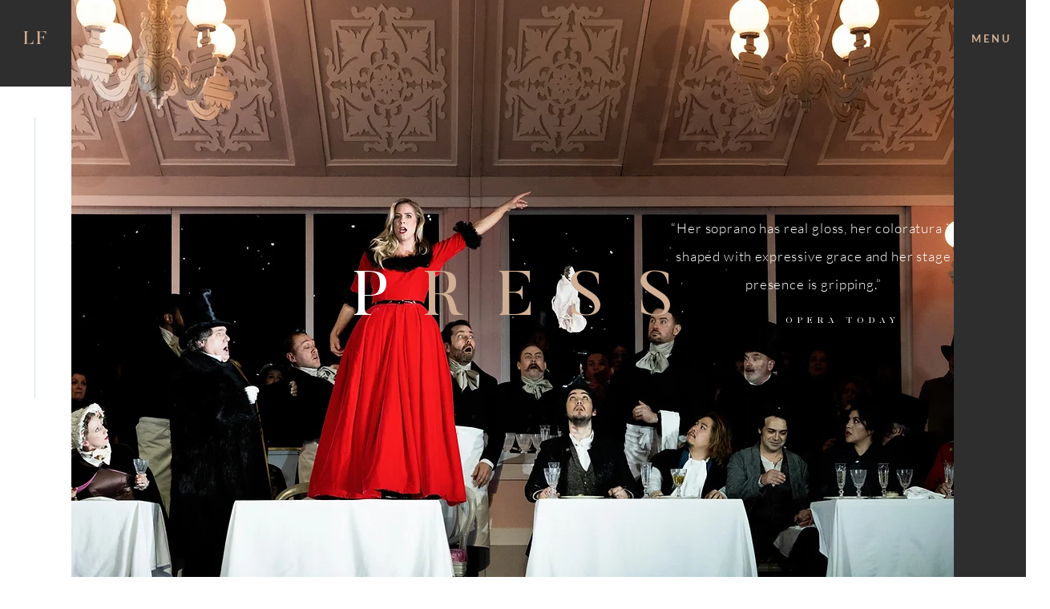

--- FILE ---
content_type: text/html; charset=UTF-8
request_url: https://www.laurenfagan.com/press
body_size: 105981
content:
<!DOCTYPE html>
<html lang="en">
<head>
  
  <!-- SEO Tags -->
  <title>Press | Lauren Fagan Soprano</title>
  <link rel="canonical" href="https://www.laurenfagan.com/press"/>
  <meta property="og:title" content="Press | Lauren Fagan Soprano"/>
  <meta property="og:image" content="https://static.wixstatic.com/media/9f70d0_a565c097af5f4859ae25dcfa16db8860%7Emv2.jpeg/v1/fit/w_2500,h_1330,al_c/9f70d0_a565c097af5f4859ae25dcfa16db8860%7Emv2.jpeg"/>
  <meta property="og:image:width" content="2500"/>
  <meta property="og:image:height" content="1330"/>
  <meta property="og:url" content="https://www.laurenfagan.com/press"/>
  <meta property="og:site_name" content="Lauren Fagan Soprano"/>
  <meta property="og:type" content="website"/>
  <meta name="google-site-verification" content="Wia8JqFow-FceWziub3hnEPk0Aqezy31_0k7N0nrrJU"/>
  <meta name="twitter:card" content="summary_large_image"/>
  <meta name="twitter:title" content="Press | Lauren Fagan Soprano"/>
  <meta name="twitter:image" content="https://static.wixstatic.com/media/9f70d0_a565c097af5f4859ae25dcfa16db8860%7Emv2.jpeg/v1/fit/w_2500,h_1330,al_c/9f70d0_a565c097af5f4859ae25dcfa16db8860%7Emv2.jpeg"/>

  
  <meta charset='utf-8'>
  <meta name="viewport" content="width=device-width, initial-scale=1" id="wixDesktopViewport" />
  <meta http-equiv="X-UA-Compatible" content="IE=edge">
  <meta name="generator" content="Wix.com Website Builder"/>

  <link rel="icon" sizes="192x192" href="https://static.parastorage.com/client/pfavico.ico" type="image/x-icon"/>
  <link rel="shortcut icon" href="https://static.parastorage.com/client/pfavico.ico" type="image/x-icon"/>
  <link rel="apple-touch-icon" href="https://static.parastorage.com/client/pfavico.ico" type="image/x-icon"/>

  <!-- Safari Pinned Tab Icon -->
  <!-- <link rel="mask-icon" href="https://static.parastorage.com/client/pfavico.ico"> -->

  <!-- Original trials -->
  


  <!-- Segmenter Polyfill -->
  <script>
    if (!window.Intl || !window.Intl.Segmenter) {
      (function() {
        var script = document.createElement('script');
        script.src = 'https://static.parastorage.com/unpkg/@formatjs/intl-segmenter@11.7.10/polyfill.iife.js';
        document.head.appendChild(script);
      })();
    }
  </script>

  <!-- Legacy Polyfills -->
  <script nomodule="" src="https://static.parastorage.com/unpkg/core-js-bundle@3.2.1/minified.js"></script>
  <script nomodule="" src="https://static.parastorage.com/unpkg/focus-within-polyfill@5.0.9/dist/focus-within-polyfill.js"></script>

  <!-- Performance API Polyfills -->
  <script>
  (function () {
    var noop = function noop() {};
    if ("performance" in window === false) {
      window.performance = {};
    }
    window.performance.mark = performance.mark || noop;
    window.performance.measure = performance.measure || noop;
    if ("now" in window.performance === false) {
      var nowOffset = Date.now();
      if (performance.timing && performance.timing.navigationStart) {
        nowOffset = performance.timing.navigationStart;
      }
      window.performance.now = function now() {
        return Date.now() - nowOffset;
      };
    }
  })();
  </script>

  <!-- Globals Definitions -->
  <script>
    (function () {
      var now = Date.now()
      window.initialTimestamps = {
        initialTimestamp: now,
        initialRequestTimestamp: Math.round(performance.timeOrigin ? performance.timeOrigin : now - performance.now())
      }

      window.thunderboltTag = "QA_READY"
      window.thunderboltVersion = "1.16803.0"
    })();
  </script>

  <!-- Essential Viewer Model -->
  <script type="application/json" id="wix-essential-viewer-model">{"fleetConfig":{"fleetName":"thunderbolt-seo-renderer-gradual","type":"Rollout","code":1},"mode":{"qa":false,"enableTestApi":false,"debug":false,"ssrIndicator":false,"ssrOnly":false,"siteAssetsFallback":"enable","versionIndicator":false},"componentsLibrariesTopology":[{"artifactId":"editor-elements","namespace":"wixui","url":"https:\/\/static.parastorage.com\/services\/editor-elements\/1.14865.0"},{"artifactId":"editor-elements","namespace":"dsgnsys","url":"https:\/\/static.parastorage.com\/services\/editor-elements\/1.14865.0"}],"siteFeaturesConfigs":{"sessionManager":{"isRunningInDifferentSiteContext":false}},"language":{"userLanguage":"en"},"siteAssets":{"clientTopology":{"mediaRootUrl":"https:\/\/static.wixstatic.com","scriptsUrl":"static.parastorage.com","staticMediaUrl":"https:\/\/static.wixstatic.com\/media","moduleRepoUrl":"https:\/\/static.parastorage.com\/unpkg","fileRepoUrl":"https:\/\/static.parastorage.com\/services","viewerAppsUrl":"https:\/\/viewer-apps.parastorage.com","viewerAssetsUrl":"https:\/\/viewer-assets.parastorage.com","siteAssetsUrl":"https:\/\/siteassets.parastorage.com","pageJsonServerUrls":["https:\/\/pages.parastorage.com","https:\/\/staticorigin.wixstatic.com","https:\/\/www.laurenfagan.com","https:\/\/fallback.wix.com\/wix-html-editor-pages-webapp\/page"],"pathOfTBModulesInFileRepoForFallback":"wix-thunderbolt\/dist\/"}},"siteFeatures":["accessibility","appMonitoring","assetsLoader","businessLogger","captcha","clickHandlerRegistrar","commonConfig","componentsLoader","componentsRegistry","consentPolicy","cyclicTabbing","domSelectors","environmentWixCodeSdk","environment","lightbox","locationWixCodeSdk","mpaNavigation","navigationManager","navigationPhases","ooi","pages","panorama","renderer","reporter","routerFetch","router","scrollRestoration","seoWixCodeSdk","seo","sessionManager","siteMembersWixCodeSdk","siteMembers","siteScrollBlocker","siteWixCodeSdk","speculationRules","ssrCache","stores","structureApi","thunderboltInitializer","tpaCommons","tpaWorkerFeature","translations","usedPlatformApis","warmupData","windowMessageRegistrar","windowWixCodeSdk","wixCustomElementComponent","wixEmbedsApi","componentsReact","platform"],"site":{"externalBaseUrl":"https:\/\/www.laurenfagan.com","isSEO":true},"media":{"staticMediaUrl":"https:\/\/static.wixstatic.com\/media","mediaRootUrl":"https:\/\/static.wixstatic.com\/","staticVideoUrl":"https:\/\/video.wixstatic.com\/"},"requestUrl":"https:\/\/www.laurenfagan.com\/press","rollout":{"siteAssetsVersionsRollout":false,"isDACRollout":0,"isTBRollout":true},"commonConfig":{"brand":"wix","host":"VIEWER","bsi":"","consentPolicy":{},"consentPolicyHeader":{},"siteRevision":"236","renderingFlow":"NONE","language":"en","locale":"en-us"},"interactionSampleRatio":0.01,"dynamicModelUrl":"https:\/\/www.laurenfagan.com\/_api\/v2\/dynamicmodel","accessTokensUrl":"https:\/\/www.laurenfagan.com\/_api\/v1\/access-tokens","isExcludedFromSecurityExperiments":false,"experiments":{"specs.thunderbolt.hardenFetchAndXHR":true,"specs.thunderbolt.securityExperiments":true}}</script>
  <script>window.viewerModel = JSON.parse(document.getElementById('wix-essential-viewer-model').textContent)</script>

  <script>
    window.commonConfig = viewerModel.commonConfig
  </script>

  
  <!-- BEGIN handleAccessTokens bundle -->

  <script data-url="https://static.parastorage.com/services/wix-thunderbolt/dist/handleAccessTokens.inline.4f2f9a53.bundle.min.js">(()=>{"use strict";function e(e){let{context:o,property:r,value:n,enumerable:i=!0}=e,c=e.get,l=e.set;if(!r||void 0===n&&!c&&!l)return new Error("property and value are required");let a=o||globalThis,s=a?.[r],u={};if(void 0!==n)u.value=n;else{if(c){let e=t(c);e&&(u.get=e)}if(l){let e=t(l);e&&(u.set=e)}}let p={...u,enumerable:i||!1,configurable:!1};void 0!==n&&(p.writable=!1);try{Object.defineProperty(a,r,p)}catch(e){return e instanceof TypeError?s:e}return s}function t(e,t){return"function"==typeof e?e:!0===e?.async&&"function"==typeof e.func?t?async function(t){return e.func(t)}:async function(){return e.func()}:"function"==typeof e?.func?e.func:void 0}try{e({property:"strictDefine",value:e})}catch{}try{e({property:"defineStrictObject",value:r})}catch{}try{e({property:"defineStrictMethod",value:n})}catch{}var o=["toString","toLocaleString","valueOf","constructor","prototype"];function r(t){let{context:n,property:c,propertiesToExclude:l=[],skipPrototype:a=!1,hardenPrototypePropertiesToExclude:s=[]}=t;if(!c)return new Error("property is required");let u=(n||globalThis)[c],p={},f=i(n,c);u&&("object"==typeof u||"function"==typeof u)&&Reflect.ownKeys(u).forEach(t=>{if(!l.includes(t)&&!o.includes(t)){let o=i(u,t);if(o&&(o.writable||o.configurable)){let{value:r,get:n,set:i,enumerable:c=!1}=o,l={};void 0!==r?l.value=r:n?l.get=n:i&&(l.set=i);try{let o=e({context:u,property:t,...l,enumerable:c});p[t]=o}catch(e){if(!(e instanceof TypeError))throw e;try{p[t]=o.value||o.get||o.set}catch{}}}}});let d={originalObject:u,originalProperties:p};if(!a&&void 0!==u?.prototype){let e=r({context:u,property:"prototype",propertiesToExclude:s,skipPrototype:!0});e instanceof Error||(d.originalPrototype=e?.originalObject,d.originalPrototypeProperties=e?.originalProperties)}return e({context:n,property:c,value:u,enumerable:f?.enumerable}),d}function n(t,o){let r=(o||globalThis)[t],n=i(o||globalThis,t);return r&&n&&(n.writable||n.configurable)?(Object.freeze(r),e({context:globalThis,property:t,value:r})):r}function i(e,t){if(e&&t)try{return Reflect.getOwnPropertyDescriptor(e,t)}catch{return}}function c(e){if("string"!=typeof e)return e;try{return decodeURIComponent(e).toLowerCase().trim()}catch{return e.toLowerCase().trim()}}function l(e,t){let o="";if("string"==typeof e)o=e.split("=")[0]?.trim()||"";else{if(!e||"string"!=typeof e.name)return!1;o=e.name}return t.has(c(o)||"")}function a(e,t){let o;return o="string"==typeof e?e.split(";").map(e=>e.trim()).filter(e=>e.length>0):e||[],o.filter(e=>!l(e,t))}var s=null;function u(){return null===s&&(s=typeof Document>"u"?void 0:Object.getOwnPropertyDescriptor(Document.prototype,"cookie")),s}function p(t,o){if(!globalThis?.cookieStore)return;let r=globalThis.cookieStore.get.bind(globalThis.cookieStore),n=globalThis.cookieStore.getAll.bind(globalThis.cookieStore),i=globalThis.cookieStore.set.bind(globalThis.cookieStore),c=globalThis.cookieStore.delete.bind(globalThis.cookieStore);return e({context:globalThis.CookieStore.prototype,property:"get",value:async function(e){return l(("string"==typeof e?e:e.name)||"",t)?null:r.call(this,e)},enumerable:!0}),e({context:globalThis.CookieStore.prototype,property:"getAll",value:async function(){return a(await n.apply(this,Array.from(arguments)),t)},enumerable:!0}),e({context:globalThis.CookieStore.prototype,property:"set",value:async function(){let e=Array.from(arguments);if(!l(1===e.length?e[0].name:e[0],t))return i.apply(this,e);o&&console.warn(o)},enumerable:!0}),e({context:globalThis.CookieStore.prototype,property:"delete",value:async function(){let e=Array.from(arguments);if(!l(1===e.length?e[0].name:e[0],t))return c.apply(this,e)},enumerable:!0}),e({context:globalThis.cookieStore,property:"prototype",value:globalThis.CookieStore.prototype,enumerable:!1}),e({context:globalThis,property:"cookieStore",value:globalThis.cookieStore,enumerable:!0}),{get:r,getAll:n,set:i,delete:c}}var f=["TextEncoder","TextDecoder","XMLHttpRequestEventTarget","EventTarget","URL","JSON","Reflect","Object","Array","Map","Set","WeakMap","WeakSet","Promise","Symbol","Error"],d=["addEventListener","removeEventListener","dispatchEvent","encodeURI","encodeURIComponent","decodeURI","decodeURIComponent"];const y=(e,t)=>{try{const o=t?t.get.call(document):document.cookie;return o.split(";").map(e=>e.trim()).filter(t=>t?.startsWith(e))[0]?.split("=")[1]}catch(e){return""}},g=(e="",t="",o="/")=>`${e}=; ${t?`domain=${t};`:""} max-age=0; path=${o}; expires=Thu, 01 Jan 1970 00:00:01 GMT`;function m(){(function(){if("undefined"!=typeof window){const e=performance.getEntriesByType("navigation")[0];return"back_forward"===(e?.type||"")}return!1})()&&function(){const{counter:e}=function(){const e=b("getItem");if(e){const[t,o]=e.split("-"),r=o?parseInt(o,10):0;if(r>=3){const e=t?Number(t):0;if(Date.now()-e>6e4)return{counter:0}}return{counter:r}}return{counter:0}}();e<3?(!function(e=1){b("setItem",`${Date.now()}-${e}`)}(e+1),window.location.reload()):console.error("ATS: Max reload attempts reached")}()}function b(e,t){try{return sessionStorage[e]("reload",t||"")}catch(e){console.error("ATS: Error calling sessionStorage:",e)}}const h="client-session-bind",v="sec-fetch-unsupported",{experiments:w}=window.viewerModel,T=[h,"client-binding",v,"svSession","smSession","server-session-bind","wixSession2","wixSession3"].map(e=>e.toLowerCase()),{cookie:S}=function(t,o){let r=new Set(t);return e({context:document,property:"cookie",set:{func:e=>function(e,t,o,r){let n=u(),i=c(t.split(";")[0]||"")||"";[...o].every(e=>!i.startsWith(e.toLowerCase()))&&n?.set?n.set.call(e,t):r&&console.warn(r)}(document,e,r,o)},get:{func:()=>function(e,t){let o=u();if(!o?.get)throw new Error("Cookie descriptor or getter not available");return a(o.get.call(e),t).join("; ")}(document,r)},enumerable:!0}),{cookieStore:p(r,o),cookie:u()}}(T),k="tbReady",x="security_overrideGlobals",{experiments:E,siteFeaturesConfigs:C,accessTokensUrl:P}=window.viewerModel,R=P,M={},O=(()=>{const e=y(h,S);if(w["specs.thunderbolt.browserCacheReload"]){y(v,S)||e?b("removeItem"):m()}return(()=>{const e=g(h),t=g(h,location.hostname);S.set.call(document,e),S.set.call(document,t)})(),e})();O&&(M["client-binding"]=O);const D=fetch;addEventListener(k,function e(t){const{logger:o}=t.detail;try{window.tb.init({fetch:D,fetchHeaders:M})}catch(e){const t=new Error("TB003");o.meter(`${x}_${t.message}`,{paramsOverrides:{errorType:x,eventString:t.message}}),window?.viewerModel?.mode.debug&&console.error(e)}finally{removeEventListener(k,e)}}),E["specs.thunderbolt.hardenFetchAndXHR"]||(window.fetchDynamicModel=()=>C.sessionManager.isRunningInDifferentSiteContext?Promise.resolve({}):fetch(R,{credentials:"same-origin",headers:M}).then(function(e){if(!e.ok)throw new Error(`[${e.status}]${e.statusText}`);return e.json()}),window.dynamicModelPromise=window.fetchDynamicModel())})();
//# sourceMappingURL=https://static.parastorage.com/services/wix-thunderbolt/dist/handleAccessTokens.inline.4f2f9a53.bundle.min.js.map</script>

<!-- END handleAccessTokens bundle -->

<!-- BEGIN overrideGlobals bundle -->

<script data-url="https://static.parastorage.com/services/wix-thunderbolt/dist/overrideGlobals.inline.ec13bfcf.bundle.min.js">(()=>{"use strict";function e(e){let{context:r,property:o,value:n,enumerable:i=!0}=e,c=e.get,a=e.set;if(!o||void 0===n&&!c&&!a)return new Error("property and value are required");let l=r||globalThis,u=l?.[o],s={};if(void 0!==n)s.value=n;else{if(c){let e=t(c);e&&(s.get=e)}if(a){let e=t(a);e&&(s.set=e)}}let p={...s,enumerable:i||!1,configurable:!1};void 0!==n&&(p.writable=!1);try{Object.defineProperty(l,o,p)}catch(e){return e instanceof TypeError?u:e}return u}function t(e,t){return"function"==typeof e?e:!0===e?.async&&"function"==typeof e.func?t?async function(t){return e.func(t)}:async function(){return e.func()}:"function"==typeof e?.func?e.func:void 0}try{e({property:"strictDefine",value:e})}catch{}try{e({property:"defineStrictObject",value:o})}catch{}try{e({property:"defineStrictMethod",value:n})}catch{}var r=["toString","toLocaleString","valueOf","constructor","prototype"];function o(t){let{context:n,property:c,propertiesToExclude:a=[],skipPrototype:l=!1,hardenPrototypePropertiesToExclude:u=[]}=t;if(!c)return new Error("property is required");let s=(n||globalThis)[c],p={},f=i(n,c);s&&("object"==typeof s||"function"==typeof s)&&Reflect.ownKeys(s).forEach(t=>{if(!a.includes(t)&&!r.includes(t)){let r=i(s,t);if(r&&(r.writable||r.configurable)){let{value:o,get:n,set:i,enumerable:c=!1}=r,a={};void 0!==o?a.value=o:n?a.get=n:i&&(a.set=i);try{let r=e({context:s,property:t,...a,enumerable:c});p[t]=r}catch(e){if(!(e instanceof TypeError))throw e;try{p[t]=r.value||r.get||r.set}catch{}}}}});let d={originalObject:s,originalProperties:p};if(!l&&void 0!==s?.prototype){let e=o({context:s,property:"prototype",propertiesToExclude:u,skipPrototype:!0});e instanceof Error||(d.originalPrototype=e?.originalObject,d.originalPrototypeProperties=e?.originalProperties)}return e({context:n,property:c,value:s,enumerable:f?.enumerable}),d}function n(t,r){let o=(r||globalThis)[t],n=i(r||globalThis,t);return o&&n&&(n.writable||n.configurable)?(Object.freeze(o),e({context:globalThis,property:t,value:o})):o}function i(e,t){if(e&&t)try{return Reflect.getOwnPropertyDescriptor(e,t)}catch{return}}function c(e){if("string"!=typeof e)return e;try{return decodeURIComponent(e).toLowerCase().trim()}catch{return e.toLowerCase().trim()}}function a(e,t){return e instanceof Headers?e.forEach((r,o)=>{l(o,t)||e.delete(o)}):Object.keys(e).forEach(r=>{l(r,t)||delete e[r]}),e}function l(e,t){return!t.has(c(e)||"")}function u(e,t){let r=!0,o=function(e){let t,r;if(globalThis.Request&&e instanceof Request)t=e.url;else{if("function"!=typeof e?.toString)throw new Error("Unsupported type for url");t=e.toString()}try{return new URL(t).pathname}catch{return r=t.replace(/#.+/gi,"").split("?").shift(),r.startsWith("/")?r:`/${r}`}}(e),n=c(o);return n&&t.some(e=>n.includes(e))&&(r=!1),r}function s(t,r,o){let n=fetch,i=XMLHttpRequest,c=new Set(r);function s(){let e=new i,r=e.open,n=e.setRequestHeader;return e.open=function(){let n=Array.from(arguments),i=n[1];if(n.length<2||u(i,t))return r.apply(e,n);throw new Error(o||`Request not allowed for path ${i}`)},e.setRequestHeader=function(t,r){l(decodeURIComponent(t),c)&&n.call(e,t,r)},e}return e({property:"fetch",value:function(){let e=function(e,t){return globalThis.Request&&e[0]instanceof Request&&e[0]?.headers?a(e[0].headers,t):e[1]?.headers&&a(e[1].headers,t),e}(arguments,c);return u(arguments[0],t)?n.apply(globalThis,Array.from(e)):new Promise((e,t)=>{t(new Error(o||`Request not allowed for path ${arguments[0]}`))})},enumerable:!0}),e({property:"XMLHttpRequest",value:s,enumerable:!0}),Object.keys(i).forEach(e=>{s[e]=i[e]}),{fetch:n,XMLHttpRequest:i}}var p=["TextEncoder","TextDecoder","XMLHttpRequestEventTarget","EventTarget","URL","JSON","Reflect","Object","Array","Map","Set","WeakMap","WeakSet","Promise","Symbol","Error"],f=["addEventListener","removeEventListener","dispatchEvent","encodeURI","encodeURIComponent","decodeURI","decodeURIComponent"];const d=function(){let t=globalThis.open,r=document.open;function o(e,r,o){let n="string"!=typeof e,i=t.call(window,e,r,o);return n||e&&function(e){return e.startsWith("//")&&/(?:[a-z0-9](?:[a-z0-9-]{0,61}[a-z0-9])?\.)+[a-z0-9][a-z0-9-]{0,61}[a-z0-9]/g.test(`${location.protocol}:${e}`)&&(e=`${location.protocol}${e}`),!e.startsWith("http")||new URL(e).hostname===location.hostname}(e)?{}:i}return e({property:"open",value:o,context:globalThis,enumerable:!0}),e({property:"open",value:function(e,t,n){return e?o(e,t,n):r.call(document,e||"",t||"",n||"")},context:document,enumerable:!0}),{open:t,documentOpen:r}},y=function(){let t=document.createElement,r=Element.prototype.setAttribute,o=Element.prototype.setAttributeNS;return e({property:"createElement",context:document,value:function(n,i){let a=t.call(document,n,i);if("iframe"===c(n)){e({property:"srcdoc",context:a,get:()=>"",set:()=>{console.warn("`srcdoc` is not allowed in iframe elements.")}});let t=function(e,t){"srcdoc"!==e.toLowerCase()?r.call(a,e,t):console.warn("`srcdoc` attribute is not allowed to be set.")},n=function(e,t,r){"srcdoc"!==t.toLowerCase()?o.call(a,e,t,r):console.warn("`srcdoc` attribute is not allowed to be set.")};a.setAttribute=t,a.setAttributeNS=n}return a},enumerable:!0}),{createElement:t,setAttribute:r,setAttributeNS:o}},m=["client-binding"],b=["/_api/v1/access-tokens","/_api/v2/dynamicmodel","/_api/one-app-session-web/v3/businesses"],h=function(){let t=setTimeout,r=setInterval;return o("setTimeout",0,globalThis),o("setInterval",0,globalThis),{setTimeout:t,setInterval:r};function o(t,r,o){let n=o||globalThis,i=n[t];if(!i||"function"!=typeof i)throw new Error(`Function ${t} not found or is not a function`);e({property:t,value:function(){let e=Array.from(arguments);if("string"!=typeof e[r])return i.apply(n,e);console.warn(`Calling ${t} with a String Argument at index ${r} is not allowed`)},context:o,enumerable:!0})}},v=function(){if(navigator&&"serviceWorker"in navigator){let t=navigator.serviceWorker.register;return e({context:navigator.serviceWorker,property:"register",value:function(){console.log("Service worker registration is not allowed")},enumerable:!0}),{register:t}}return{}};performance.mark("overrideGlobals started");const{isExcludedFromSecurityExperiments:g,experiments:w}=window.viewerModel,E=!g&&w["specs.thunderbolt.securityExperiments"];try{d(),E&&y(),w["specs.thunderbolt.hardenFetchAndXHR"]&&E&&s(b,m),v(),(e=>{let t=[],r=[];r=r.concat(["TextEncoder","TextDecoder"]),e&&(r=r.concat(["XMLHttpRequestEventTarget","EventTarget"])),r=r.concat(["URL","JSON"]),e&&(t=t.concat(["addEventListener","removeEventListener"])),t=t.concat(["encodeURI","encodeURIComponent","decodeURI","decodeURIComponent"]),r=r.concat(["String","Number"]),e&&r.push("Object"),r=r.concat(["Reflect"]),t.forEach(e=>{n(e),["addEventListener","removeEventListener"].includes(e)&&n(e,document)}),r.forEach(e=>{o({property:e})})})(E),E&&h()}catch(e){window?.viewerModel?.mode.debug&&console.error(e);const t=new Error("TB006");window.fedops?.reportError(t,"security_overrideGlobals"),window.Sentry?window.Sentry.captureException(t):globalThis.defineStrictProperty("sentryBuffer",[t],window,!1)}performance.mark("overrideGlobals ended")})();
//# sourceMappingURL=https://static.parastorage.com/services/wix-thunderbolt/dist/overrideGlobals.inline.ec13bfcf.bundle.min.js.map</script>

<!-- END overrideGlobals bundle -->


  
  <script>
    window.commonConfig = viewerModel.commonConfig

	
  </script>

  <!-- Initial CSS -->
  <style data-url="https://static.parastorage.com/services/wix-thunderbolt/dist/main.347af09f.min.css">@keyframes slide-horizontal-new{0%{transform:translateX(100%)}}@keyframes slide-horizontal-old{80%{opacity:1}to{opacity:0;transform:translateX(-100%)}}@keyframes slide-vertical-new{0%{transform:translateY(-100%)}}@keyframes slide-vertical-old{80%{opacity:1}to{opacity:0;transform:translateY(100%)}}@keyframes out-in-new{0%{opacity:0}}@keyframes out-in-old{to{opacity:0}}:root:active-view-transition{view-transition-name:none}::view-transition{pointer-events:none}:root:active-view-transition::view-transition-new(page-group),:root:active-view-transition::view-transition-old(page-group){animation-duration:.6s;cursor:wait;pointer-events:all}:root:active-view-transition-type(SlideHorizontal)::view-transition-old(page-group){animation:slide-horizontal-old .6s cubic-bezier(.83,0,.17,1) forwards;mix-blend-mode:normal}:root:active-view-transition-type(SlideHorizontal)::view-transition-new(page-group){animation:slide-horizontal-new .6s cubic-bezier(.83,0,.17,1) backwards;mix-blend-mode:normal}:root:active-view-transition-type(SlideVertical)::view-transition-old(page-group){animation:slide-vertical-old .6s cubic-bezier(.83,0,.17,1) forwards;mix-blend-mode:normal}:root:active-view-transition-type(SlideVertical)::view-transition-new(page-group){animation:slide-vertical-new .6s cubic-bezier(.83,0,.17,1) backwards;mix-blend-mode:normal}:root:active-view-transition-type(OutIn)::view-transition-old(page-group){animation:out-in-old .35s cubic-bezier(.22,1,.36,1) forwards}:root:active-view-transition-type(OutIn)::view-transition-new(page-group){animation:out-in-new .35s cubic-bezier(.64,0,.78,0) .35s backwards}@media(prefers-reduced-motion:reduce){::view-transition-group(*),::view-transition-new(*),::view-transition-old(*){animation:none!important}}body,html{background:transparent;border:0;margin:0;outline:0;padding:0;vertical-align:baseline}body{--scrollbar-width:0px;font-family:Arial,Helvetica,sans-serif;font-size:10px}body,html{height:100%}body{overflow-x:auto;overflow-y:scroll}body:not(.responsive) #site-root{min-width:var(--site-width);width:100%}body:not([data-js-loaded]) [data-hide-prejs]{visibility:hidden}interact-element{display:contents}#SITE_CONTAINER{position:relative}:root{--one-unit:1vw;--section-max-width:9999px;--spx-stopper-max:9999px;--spx-stopper-min:0px;--browser-zoom:1}@supports(-webkit-appearance:none) and (stroke-color:transparent){:root{--safari-sticky-fix:opacity;--experimental-safari-sticky-fix:translateZ(0)}}@supports(container-type:inline-size){:root{--one-unit:1cqw}}[id^=oldHoverBox-]{mix-blend-mode:plus-lighter;transition:opacity .5s ease,visibility .5s ease}[data-mesh-id$=inlineContent-gridContainer]:has(>[id^=oldHoverBox-]){isolation:isolate}</style>
<style data-url="https://static.parastorage.com/services/wix-thunderbolt/dist/main.renderer.25146d00.min.css">a,abbr,acronym,address,applet,b,big,blockquote,button,caption,center,cite,code,dd,del,dfn,div,dl,dt,em,fieldset,font,footer,form,h1,h2,h3,h4,h5,h6,header,i,iframe,img,ins,kbd,label,legend,li,nav,object,ol,p,pre,q,s,samp,section,small,span,strike,strong,sub,sup,table,tbody,td,tfoot,th,thead,title,tr,tt,u,ul,var{background:transparent;border:0;margin:0;outline:0;padding:0;vertical-align:baseline}input,select,textarea{box-sizing:border-box;font-family:Helvetica,Arial,sans-serif}ol,ul{list-style:none}blockquote,q{quotes:none}ins{text-decoration:none}del{text-decoration:line-through}table{border-collapse:collapse;border-spacing:0}a{cursor:pointer;text-decoration:none}.testStyles{overflow-y:hidden}.reset-button{-webkit-appearance:none;background:none;border:0;color:inherit;font:inherit;line-height:normal;outline:0;overflow:visible;padding:0;-webkit-user-select:none;-moz-user-select:none;-ms-user-select:none}:focus{outline:none}body.device-mobile-optimized:not(.disable-site-overflow){overflow-x:hidden;overflow-y:scroll}body.device-mobile-optimized:not(.responsive) #SITE_CONTAINER{margin-left:auto;margin-right:auto;overflow-x:visible;position:relative;width:320px}body.device-mobile-optimized:not(.responsive):not(.blockSiteScrolling) #SITE_CONTAINER{margin-top:0}body.device-mobile-optimized>*{max-width:100%!important}body.device-mobile-optimized #site-root{overflow-x:hidden;overflow-y:hidden}@supports(overflow:clip){body.device-mobile-optimized #site-root{overflow-x:clip;overflow-y:clip}}body.device-mobile-non-optimized #SITE_CONTAINER #site-root{overflow-x:clip;overflow-y:clip}body.device-mobile-non-optimized.fullScreenMode{background-color:#5f6360}body.device-mobile-non-optimized.fullScreenMode #MOBILE_ACTIONS_MENU,body.device-mobile-non-optimized.fullScreenMode #SITE_BACKGROUND,body.device-mobile-non-optimized.fullScreenMode #site-root,body.fullScreenMode #WIX_ADS{visibility:hidden}body.fullScreenMode{overflow-x:hidden!important;overflow-y:hidden!important}body.fullScreenMode.device-mobile-optimized #TINY_MENU{opacity:0;pointer-events:none}body.fullScreenMode-scrollable.device-mobile-optimized{overflow-x:hidden!important;overflow-y:auto!important}body.fullScreenMode-scrollable.device-mobile-optimized #masterPage,body.fullScreenMode-scrollable.device-mobile-optimized #site-root{overflow-x:hidden!important;overflow-y:hidden!important}body.fullScreenMode-scrollable.device-mobile-optimized #SITE_BACKGROUND,body.fullScreenMode-scrollable.device-mobile-optimized #masterPage{height:auto!important}body.fullScreenMode-scrollable.device-mobile-optimized #masterPage.mesh-layout{height:0!important}body.blockSiteScrolling,body.siteScrollingBlocked{position:fixed;width:100%}body.siteScrollingBlockedIOSFix{overflow:hidden!important}body.blockSiteScrolling #SITE_CONTAINER{margin-top:calc(var(--blocked-site-scroll-margin-top)*-1)}#site-root{margin:0 auto;min-height:100%;position:relative;top:var(--wix-ads-height)}#site-root img:not([src]){visibility:hidden}#site-root svg img:not([src]){visibility:visible}.auto-generated-link{color:inherit}#SCROLL_TO_BOTTOM,#SCROLL_TO_TOP{height:0}.has-click-trigger{cursor:pointer}.fullScreenOverlay{bottom:0;display:flex;justify-content:center;left:0;overflow-y:hidden;position:fixed;right:0;top:-60px;z-index:1005}.fullScreenOverlay>.fullScreenOverlayContent{bottom:0;left:0;margin:0 auto;overflow:hidden;position:absolute;right:0;top:60px;transform:translateZ(0)}[data-mesh-id$=centeredContent],[data-mesh-id$=form],[data-mesh-id$=inlineContent]{pointer-events:none;position:relative}[data-mesh-id$=-gridWrapper],[data-mesh-id$=-rotated-wrapper]{pointer-events:none}[data-mesh-id$=-gridContainer]>*,[data-mesh-id$=-rotated-wrapper]>*,[data-mesh-id$=inlineContent]>:not([data-mesh-id$=-gridContainer]){pointer-events:auto}.device-mobile-optimized #masterPage.mesh-layout #SOSP_CONTAINER_CUSTOM_ID{grid-area:2/1/3/2;-ms-grid-row:2;position:relative}#masterPage.mesh-layout{-ms-grid-rows:max-content max-content min-content max-content;-ms-grid-columns:100%;align-items:start;display:-ms-grid;display:grid;grid-template-columns:100%;grid-template-rows:max-content max-content min-content max-content;justify-content:stretch}#masterPage.mesh-layout #PAGES_CONTAINER,#masterPage.mesh-layout #SITE_FOOTER-placeholder,#masterPage.mesh-layout #SITE_FOOTER_WRAPPER,#masterPage.mesh-layout #SITE_HEADER-placeholder,#masterPage.mesh-layout #SITE_HEADER_WRAPPER,#masterPage.mesh-layout #SOSP_CONTAINER_CUSTOM_ID[data-state~=mobileView],#masterPage.mesh-layout #soapAfterPagesContainer,#masterPage.mesh-layout #soapBeforePagesContainer{-ms-grid-row-align:start;-ms-grid-column-align:start;-ms-grid-column:1}#masterPage.mesh-layout #SITE_HEADER-placeholder,#masterPage.mesh-layout #SITE_HEADER_WRAPPER{grid-area:1/1/2/2;-ms-grid-row:1}#masterPage.mesh-layout #PAGES_CONTAINER,#masterPage.mesh-layout #soapAfterPagesContainer,#masterPage.mesh-layout #soapBeforePagesContainer{grid-area:3/1/4/2;-ms-grid-row:3}#masterPage.mesh-layout #soapAfterPagesContainer,#masterPage.mesh-layout #soapBeforePagesContainer{width:100%}#masterPage.mesh-layout #PAGES_CONTAINER{align-self:stretch}#masterPage.mesh-layout main#PAGES_CONTAINER{display:block}#masterPage.mesh-layout #SITE_FOOTER-placeholder,#masterPage.mesh-layout #SITE_FOOTER_WRAPPER{grid-area:4/1/5/2;-ms-grid-row:4}#masterPage.mesh-layout #SITE_PAGES,#masterPage.mesh-layout [data-mesh-id=PAGES_CONTAINERcenteredContent],#masterPage.mesh-layout [data-mesh-id=PAGES_CONTAINERinlineContent]{height:100%}#masterPage.mesh-layout.desktop>*{width:100%}#masterPage.mesh-layout #PAGES_CONTAINER,#masterPage.mesh-layout #SITE_FOOTER,#masterPage.mesh-layout #SITE_FOOTER_WRAPPER,#masterPage.mesh-layout #SITE_HEADER,#masterPage.mesh-layout #SITE_HEADER_WRAPPER,#masterPage.mesh-layout #SITE_PAGES,#masterPage.mesh-layout #masterPageinlineContent{position:relative}#masterPage.mesh-layout #SITE_HEADER{grid-area:1/1/2/2}#masterPage.mesh-layout #SITE_FOOTER{grid-area:4/1/5/2}#masterPage.mesh-layout.overflow-x-clip #SITE_FOOTER,#masterPage.mesh-layout.overflow-x-clip #SITE_HEADER{overflow-x:clip}[data-z-counter]{z-index:0}[data-z-counter="0"]{z-index:auto}.wixSiteProperties{-webkit-font-smoothing:antialiased;-moz-osx-font-smoothing:grayscale}:root{--wst-button-color-fill-primary:rgb(var(--color_48));--wst-button-color-border-primary:rgb(var(--color_49));--wst-button-color-text-primary:rgb(var(--color_50));--wst-button-color-fill-primary-hover:rgb(var(--color_51));--wst-button-color-border-primary-hover:rgb(var(--color_52));--wst-button-color-text-primary-hover:rgb(var(--color_53));--wst-button-color-fill-primary-disabled:rgb(var(--color_54));--wst-button-color-border-primary-disabled:rgb(var(--color_55));--wst-button-color-text-primary-disabled:rgb(var(--color_56));--wst-button-color-fill-secondary:rgb(var(--color_57));--wst-button-color-border-secondary:rgb(var(--color_58));--wst-button-color-text-secondary:rgb(var(--color_59));--wst-button-color-fill-secondary-hover:rgb(var(--color_60));--wst-button-color-border-secondary-hover:rgb(var(--color_61));--wst-button-color-text-secondary-hover:rgb(var(--color_62));--wst-button-color-fill-secondary-disabled:rgb(var(--color_63));--wst-button-color-border-secondary-disabled:rgb(var(--color_64));--wst-button-color-text-secondary-disabled:rgb(var(--color_65));--wst-color-fill-base-1:rgb(var(--color_36));--wst-color-fill-base-2:rgb(var(--color_37));--wst-color-fill-base-shade-1:rgb(var(--color_38));--wst-color-fill-base-shade-2:rgb(var(--color_39));--wst-color-fill-base-shade-3:rgb(var(--color_40));--wst-color-fill-accent-1:rgb(var(--color_41));--wst-color-fill-accent-2:rgb(var(--color_42));--wst-color-fill-accent-3:rgb(var(--color_43));--wst-color-fill-accent-4:rgb(var(--color_44));--wst-color-fill-background-primary:rgb(var(--color_11));--wst-color-fill-background-secondary:rgb(var(--color_12));--wst-color-text-primary:rgb(var(--color_15));--wst-color-text-secondary:rgb(var(--color_14));--wst-color-action:rgb(var(--color_18));--wst-color-disabled:rgb(var(--color_39));--wst-color-title:rgb(var(--color_45));--wst-color-subtitle:rgb(var(--color_46));--wst-color-line:rgb(var(--color_47));--wst-font-style-h2:var(--font_2);--wst-font-style-h3:var(--font_3);--wst-font-style-h4:var(--font_4);--wst-font-style-h5:var(--font_5);--wst-font-style-h6:var(--font_6);--wst-font-style-body-large:var(--font_7);--wst-font-style-body-medium:var(--font_8);--wst-font-style-body-small:var(--font_9);--wst-font-style-body-x-small:var(--font_10);--wst-color-custom-1:rgb(var(--color_13));--wst-color-custom-2:rgb(var(--color_16));--wst-color-custom-3:rgb(var(--color_17));--wst-color-custom-4:rgb(var(--color_19));--wst-color-custom-5:rgb(var(--color_20));--wst-color-custom-6:rgb(var(--color_21));--wst-color-custom-7:rgb(var(--color_22));--wst-color-custom-8:rgb(var(--color_23));--wst-color-custom-9:rgb(var(--color_24));--wst-color-custom-10:rgb(var(--color_25));--wst-color-custom-11:rgb(var(--color_26));--wst-color-custom-12:rgb(var(--color_27));--wst-color-custom-13:rgb(var(--color_28));--wst-color-custom-14:rgb(var(--color_29));--wst-color-custom-15:rgb(var(--color_30));--wst-color-custom-16:rgb(var(--color_31));--wst-color-custom-17:rgb(var(--color_32));--wst-color-custom-18:rgb(var(--color_33));--wst-color-custom-19:rgb(var(--color_34));--wst-color-custom-20:rgb(var(--color_35))}.wix-presets-wrapper{display:contents}</style>

  <meta name="format-detection" content="telephone=no">
  <meta name="skype_toolbar" content="skype_toolbar_parser_compatible">
  
  

  

  

  <!-- head performance data start -->
  
  <!-- head performance data end -->
  

    


    
<style data-href="https://static.parastorage.com/services/editor-elements-library/dist/thunderbolt/rb_wixui.thunderbolt_bootstrap.a1b00b19.min.css">.cwL6XW{cursor:pointer}.sNF2R0{opacity:0}.hLoBV3{transition:opacity var(--transition-duration) cubic-bezier(.37,0,.63,1)}.Rdf41z,.hLoBV3{opacity:1}.ftlZWo{transition:opacity var(--transition-duration) cubic-bezier(.37,0,.63,1)}.ATGlOr,.ftlZWo{opacity:0}.KQSXD0{transition:opacity var(--transition-duration) cubic-bezier(.64,0,.78,0)}.KQSXD0,.pagQKE{opacity:1}._6zG5H{opacity:0;transition:opacity var(--transition-duration) cubic-bezier(.22,1,.36,1)}.BB49uC{transform:translateX(100%)}.j9xE1V{transition:transform var(--transition-duration) cubic-bezier(.87,0,.13,1)}.ICs7Rs,.j9xE1V{transform:translateX(0)}.DxijZJ{transition:transform var(--transition-duration) cubic-bezier(.87,0,.13,1)}.B5kjYq,.DxijZJ{transform:translateX(-100%)}.cJijIV{transition:transform var(--transition-duration) cubic-bezier(.87,0,.13,1)}.cJijIV,.hOxaWM{transform:translateX(0)}.T9p3fN{transform:translateX(100%);transition:transform var(--transition-duration) cubic-bezier(.87,0,.13,1)}.qDxYJm{transform:translateY(100%)}.aA9V0P{transition:transform var(--transition-duration) cubic-bezier(.87,0,.13,1)}.YPXPAS,.aA9V0P{transform:translateY(0)}.Xf2zsA{transition:transform var(--transition-duration) cubic-bezier(.87,0,.13,1)}.Xf2zsA,.y7Kt7s{transform:translateY(-100%)}.EeUgMu{transition:transform var(--transition-duration) cubic-bezier(.87,0,.13,1)}.EeUgMu,.fdHrtm{transform:translateY(0)}.WIFaG4{transform:translateY(100%);transition:transform var(--transition-duration) cubic-bezier(.87,0,.13,1)}body:not(.responsive) .JsJXaX{overflow-x:clip}:root:active-view-transition .JsJXaX{view-transition-name:page-group}.AnQkDU{display:grid;grid-template-columns:1fr;grid-template-rows:1fr;height:100%}.AnQkDU>div{align-self:stretch!important;grid-area:1/1/2/2;justify-self:stretch!important}.StylableButton2545352419__root{-archetype:box;border:none;box-sizing:border-box;cursor:pointer;display:block;height:100%;min-height:10px;min-width:10px;padding:0;touch-action:manipulation;width:100%}.StylableButton2545352419__root[disabled]{pointer-events:none}.StylableButton2545352419__root:not(:hover):not([disabled]).StylableButton2545352419--hasBackgroundColor{background-color:var(--corvid-background-color)!important}.StylableButton2545352419__root:hover:not([disabled]).StylableButton2545352419--hasHoverBackgroundColor{background-color:var(--corvid-hover-background-color)!important}.StylableButton2545352419__root:not(:hover)[disabled].StylableButton2545352419--hasDisabledBackgroundColor{background-color:var(--corvid-disabled-background-color)!important}.StylableButton2545352419__root:not(:hover):not([disabled]).StylableButton2545352419--hasBorderColor{border-color:var(--corvid-border-color)!important}.StylableButton2545352419__root:hover:not([disabled]).StylableButton2545352419--hasHoverBorderColor{border-color:var(--corvid-hover-border-color)!important}.StylableButton2545352419__root:not(:hover)[disabled].StylableButton2545352419--hasDisabledBorderColor{border-color:var(--corvid-disabled-border-color)!important}.StylableButton2545352419__root.StylableButton2545352419--hasBorderRadius{border-radius:var(--corvid-border-radius)!important}.StylableButton2545352419__root.StylableButton2545352419--hasBorderWidth{border-width:var(--corvid-border-width)!important}.StylableButton2545352419__root:not(:hover):not([disabled]).StylableButton2545352419--hasColor,.StylableButton2545352419__root:not(:hover):not([disabled]).StylableButton2545352419--hasColor .StylableButton2545352419__label{color:var(--corvid-color)!important}.StylableButton2545352419__root:hover:not([disabled]).StylableButton2545352419--hasHoverColor,.StylableButton2545352419__root:hover:not([disabled]).StylableButton2545352419--hasHoverColor .StylableButton2545352419__label{color:var(--corvid-hover-color)!important}.StylableButton2545352419__root:not(:hover)[disabled].StylableButton2545352419--hasDisabledColor,.StylableButton2545352419__root:not(:hover)[disabled].StylableButton2545352419--hasDisabledColor .StylableButton2545352419__label{color:var(--corvid-disabled-color)!important}.StylableButton2545352419__link{-archetype:box;box-sizing:border-box;color:#000;text-decoration:none}.StylableButton2545352419__container{align-items:center;display:flex;flex-basis:auto;flex-direction:row;flex-grow:1;height:100%;justify-content:center;overflow:hidden;transition:all .2s ease,visibility 0s;width:100%}.StylableButton2545352419__label{-archetype:text;-controller-part-type:LayoutChildDisplayDropdown,LayoutFlexChildSpacing(first);max-width:100%;min-width:1.8em;overflow:hidden;text-align:center;text-overflow:ellipsis;transition:inherit;white-space:nowrap}.StylableButton2545352419__root.StylableButton2545352419--isMaxContent .StylableButton2545352419__label{text-overflow:unset}.StylableButton2545352419__root.StylableButton2545352419--isWrapText .StylableButton2545352419__label{min-width:10px;overflow-wrap:break-word;white-space:break-spaces;word-break:break-word}.StylableButton2545352419__icon{-archetype:icon;-controller-part-type:LayoutChildDisplayDropdown,LayoutFlexChildSpacing(last);flex-shrink:0;height:50px;min-width:1px;transition:inherit}.StylableButton2545352419__icon.StylableButton2545352419--override{display:block!important}.StylableButton2545352419__icon svg,.StylableButton2545352419__icon>span{display:flex;height:inherit;width:inherit}.StylableButton2545352419__root:not(:hover):not([disalbed]).StylableButton2545352419--hasIconColor .StylableButton2545352419__icon svg{fill:var(--corvid-icon-color)!important;stroke:var(--corvid-icon-color)!important}.StylableButton2545352419__root:hover:not([disabled]).StylableButton2545352419--hasHoverIconColor .StylableButton2545352419__icon svg{fill:var(--corvid-hover-icon-color)!important;stroke:var(--corvid-hover-icon-color)!important}.StylableButton2545352419__root:not(:hover)[disabled].StylableButton2545352419--hasDisabledIconColor .StylableButton2545352419__icon svg{fill:var(--corvid-disabled-icon-color)!important;stroke:var(--corvid-disabled-icon-color)!important}.aeyn4z{bottom:0;left:0;position:absolute;right:0;top:0}.qQrFOK{cursor:pointer}.VDJedC{-webkit-tap-highlight-color:rgba(0,0,0,0);fill:var(--corvid-fill-color,var(--fill));fill-opacity:var(--fill-opacity);stroke:var(--corvid-stroke-color,var(--stroke));stroke-opacity:var(--stroke-opacity);stroke-width:var(--stroke-width);filter:var(--drop-shadow,none);opacity:var(--opacity);transform:var(--flip)}.VDJedC,.VDJedC svg{bottom:0;left:0;position:absolute;right:0;top:0}.VDJedC svg{height:var(--svg-calculated-height,100%);margin:auto;padding:var(--svg-calculated-padding,0);width:var(--svg-calculated-width,100%)}.VDJedC svg:not([data-type=ugc]){overflow:visible}.l4CAhn *{vector-effect:non-scaling-stroke}.Z_l5lU{-webkit-text-size-adjust:100%;-moz-text-size-adjust:100%;text-size-adjust:100%}ol.font_100,ul.font_100{color:#080808;font-family:"Arial, Helvetica, sans-serif",serif;font-size:10px;font-style:normal;font-variant:normal;font-weight:400;letter-spacing:normal;line-height:normal;margin:0;text-decoration:none}ol.font_100 li,ul.font_100 li{margin-bottom:12px}ol.wix-list-text-align,ul.wix-list-text-align{list-style-position:inside}ol.wix-list-text-align h1,ol.wix-list-text-align h2,ol.wix-list-text-align h3,ol.wix-list-text-align h4,ol.wix-list-text-align h5,ol.wix-list-text-align h6,ol.wix-list-text-align p,ul.wix-list-text-align h1,ul.wix-list-text-align h2,ul.wix-list-text-align h3,ul.wix-list-text-align h4,ul.wix-list-text-align h5,ul.wix-list-text-align h6,ul.wix-list-text-align p{display:inline}.HQSswv{cursor:pointer}.yi6otz{clip:rect(0 0 0 0);border:0;height:1px;margin:-1px;overflow:hidden;padding:0;position:absolute;width:1px}.zQ9jDz [data-attr-richtext-marker=true]{display:block}.zQ9jDz [data-attr-richtext-marker=true] table{border-collapse:collapse;margin:15px 0;width:100%}.zQ9jDz [data-attr-richtext-marker=true] table td{padding:12px;position:relative}.zQ9jDz [data-attr-richtext-marker=true] table td:after{border-bottom:1px solid currentColor;border-left:1px solid currentColor;bottom:0;content:"";left:0;opacity:.2;position:absolute;right:0;top:0}.zQ9jDz [data-attr-richtext-marker=true] table tr td:last-child:after{border-right:1px solid currentColor}.zQ9jDz [data-attr-richtext-marker=true] table tr:first-child td:after{border-top:1px solid currentColor}@supports(-webkit-appearance:none) and (stroke-color:transparent){.qvSjx3>*>:first-child{vertical-align:top}}@supports(-webkit-touch-callout:none){.qvSjx3>*>:first-child{vertical-align:top}}.LkZBpT :is(p,h1,h2,h3,h4,h5,h6,ul,ol,span[data-attr-richtext-marker],blockquote,div) [class$=rich-text__text],.LkZBpT :is(p,h1,h2,h3,h4,h5,h6,ul,ol,span[data-attr-richtext-marker],blockquote,div)[class$=rich-text__text]{color:var(--corvid-color,currentColor)}.LkZBpT :is(p,h1,h2,h3,h4,h5,h6,ul,ol,span[data-attr-richtext-marker],blockquote,div) span[style*=color]{color:var(--corvid-color,currentColor)!important}.Kbom4H{direction:var(--text-direction);min-height:var(--min-height);min-width:var(--min-width)}.Kbom4H .upNqi2{word-wrap:break-word;height:100%;overflow-wrap:break-word;position:relative;width:100%}.Kbom4H .upNqi2 ul{list-style:disc inside}.Kbom4H .upNqi2 li{margin-bottom:12px}.MMl86N blockquote,.MMl86N div,.MMl86N h1,.MMl86N h2,.MMl86N h3,.MMl86N h4,.MMl86N h5,.MMl86N h6,.MMl86N p{letter-spacing:normal;line-height:normal}.gYHZuN{min-height:var(--min-height);min-width:var(--min-width)}.gYHZuN .upNqi2{word-wrap:break-word;height:100%;overflow-wrap:break-word;position:relative;width:100%}.gYHZuN .upNqi2 ol,.gYHZuN .upNqi2 ul{letter-spacing:normal;line-height:normal;margin-inline-start:.5em;padding-inline-start:1.3em}.gYHZuN .upNqi2 ul{list-style-type:disc}.gYHZuN .upNqi2 ol{list-style-type:decimal}.gYHZuN .upNqi2 ol ul,.gYHZuN .upNqi2 ul ul{line-height:normal;list-style-type:circle}.gYHZuN .upNqi2 ol ol ul,.gYHZuN .upNqi2 ol ul ul,.gYHZuN .upNqi2 ul ol ul,.gYHZuN .upNqi2 ul ul ul{line-height:normal;list-style-type:square}.gYHZuN .upNqi2 li{font-style:inherit;font-weight:inherit;letter-spacing:normal;line-height:inherit}.gYHZuN .upNqi2 h1,.gYHZuN .upNqi2 h2,.gYHZuN .upNqi2 h3,.gYHZuN .upNqi2 h4,.gYHZuN .upNqi2 h5,.gYHZuN .upNqi2 h6,.gYHZuN .upNqi2 p{letter-spacing:normal;line-height:normal;margin-block:0;margin:0}.gYHZuN .upNqi2 a{color:inherit}.MMl86N,.ku3DBC{word-wrap:break-word;direction:var(--text-direction);min-height:var(--min-height);min-width:var(--min-width);mix-blend-mode:var(--blendMode,normal);overflow-wrap:break-word;pointer-events:none;text-align:start;text-shadow:var(--textOutline,0 0 transparent),var(--textShadow,0 0 transparent);text-transform:var(--textTransform,"none")}.MMl86N>*,.ku3DBC>*{pointer-events:auto}.MMl86N li,.ku3DBC li{font-style:inherit;font-weight:inherit;letter-spacing:normal;line-height:inherit}.MMl86N ol,.MMl86N ul,.ku3DBC ol,.ku3DBC ul{letter-spacing:normal;line-height:normal;margin-inline-end:0;margin-inline-start:.5em}.MMl86N:not(.Vq6kJx) ol,.MMl86N:not(.Vq6kJx) ul,.ku3DBC:not(.Vq6kJx) ol,.ku3DBC:not(.Vq6kJx) ul{padding-inline-end:0;padding-inline-start:1.3em}.MMl86N ul,.ku3DBC ul{list-style-type:disc}.MMl86N ol,.ku3DBC ol{list-style-type:decimal}.MMl86N ol ul,.MMl86N ul ul,.ku3DBC ol ul,.ku3DBC ul ul{list-style-type:circle}.MMl86N ol ol ul,.MMl86N ol ul ul,.MMl86N ul ol ul,.MMl86N ul ul ul,.ku3DBC ol ol ul,.ku3DBC ol ul ul,.ku3DBC ul ol ul,.ku3DBC ul ul ul{list-style-type:square}.MMl86N blockquote,.MMl86N div,.MMl86N h1,.MMl86N h2,.MMl86N h3,.MMl86N h4,.MMl86N h5,.MMl86N h6,.MMl86N p,.ku3DBC blockquote,.ku3DBC div,.ku3DBC h1,.ku3DBC h2,.ku3DBC h3,.ku3DBC h4,.ku3DBC h5,.ku3DBC h6,.ku3DBC p{margin-block:0;margin:0}.MMl86N a,.ku3DBC a{color:inherit}.Vq6kJx li{margin-inline-end:0;margin-inline-start:1.3em}.Vd6aQZ{overflow:hidden;padding:0;pointer-events:none;white-space:nowrap}.mHZSwn{display:none}.lvxhkV{bottom:0;left:0;position:absolute;right:0;top:0;width:100%}.QJjwEo{transform:translateY(-100%);transition:.2s ease-in}.kdBXfh{transition:.2s}.MP52zt{opacity:0;transition:.2s ease-in}.MP52zt.Bhu9m5{z-index:-1!important}.LVP8Wf{opacity:1;transition:.2s}.VrZrC0{height:auto}.VrZrC0,.cKxVkc{position:relative;width:100%}:host(:not(.device-mobile-optimized)) .vlM3HR,body:not(.device-mobile-optimized) .vlM3HR{margin-left:calc((100% - var(--site-width))/2);width:var(--site-width)}.AT7o0U[data-focuscycled=active]{outline:1px solid transparent}.AT7o0U[data-focuscycled=active]:not(:focus-within){outline:2px solid transparent;transition:outline .01s ease}.AT7o0U .vlM3HR{bottom:0;left:0;position:absolute;right:0;top:0}.Tj01hh,.jhxvbR{display:block;height:100%;width:100%}.jhxvbR img{max-width:var(--wix-img-max-width,100%)}.jhxvbR[data-animate-blur] img{filter:blur(9px);transition:filter .8s ease-in}.jhxvbR[data-animate-blur] img[data-load-done]{filter:none}.WzbAF8{direction:var(--direction)}.WzbAF8 .mpGTIt .O6KwRn{display:var(--item-display);height:var(--item-size);margin-block:var(--item-margin-block);margin-inline:var(--item-margin-inline);width:var(--item-size)}.WzbAF8 .mpGTIt .O6KwRn:last-child{margin-block:0;margin-inline:0}.WzbAF8 .mpGTIt .O6KwRn .oRtuWN{display:block}.WzbAF8 .mpGTIt .O6KwRn .oRtuWN .YaS0jR{height:var(--item-size);width:var(--item-size)}.WzbAF8 .mpGTIt{height:100%;position:absolute;white-space:nowrap;width:100%}:host(.device-mobile-optimized) .WzbAF8 .mpGTIt,body.device-mobile-optimized .WzbAF8 .mpGTIt{white-space:normal}.big2ZD{display:grid;grid-template-columns:1fr;grid-template-rows:1fr;height:calc(100% - var(--wix-ads-height));left:0;margin-top:var(--wix-ads-height);position:fixed;top:0;width:100%}.SHHiV9,.big2ZD{pointer-events:none;z-index:var(--pinned-layer-in-container,var(--above-all-in-container))}</style>
<style data-href="https://static.parastorage.com/services/editor-elements-library/dist/thunderbolt/rb_wixui.thunderbolt_bootstrap-responsive.5018a9e9.min.css">._pfxlW{clip-path:inset(50%);height:24px;position:absolute;width:24px}._pfxlW:active,._pfxlW:focus{clip-path:unset;right:0;top:50%;transform:translateY(-50%)}._pfxlW.RG3k61{transform:translateY(-50%) rotate(180deg)}.r4OX7l,.xTjc1A{box-sizing:border-box;height:100%;overflow:visible;position:relative;width:auto}.r4OX7l[data-state~=header] a,.r4OX7l[data-state~=header] div,[data-state~=header].xTjc1A a,[data-state~=header].xTjc1A div{cursor:default!important}.r4OX7l .UiHgGh,.xTjc1A .UiHgGh{display:inline-block;height:100%;width:100%}.xTjc1A{--display:inline-block;cursor:pointer;display:var(--display);font:var(--fnt,var(--font_1))}.xTjc1A .yRj2ms{padding:0 var(--pad,5px)}.xTjc1A .JS76Uv{color:rgb(var(--txt,var(--color_15,color_15)));display:inline-block;padding:0 10px;transition:var(--trans,color .4s ease 0s)}.xTjc1A[data-state~=drop]{display:block;width:100%}.xTjc1A[data-state~=drop] .JS76Uv{padding:0 .5em}.xTjc1A[data-state~=link]:hover .JS76Uv,.xTjc1A[data-state~=over] .JS76Uv{color:rgb(var(--txth,var(--color_14,color_14)));transition:var(--trans,color .4s ease 0s)}.xTjc1A[data-state~=selected] .JS76Uv{color:rgb(var(--txts,var(--color_14,color_14)));transition:var(--trans,color .4s ease 0s)}.NHM1d1{overflow-x:hidden}.NHM1d1 .R_TAzU{display:flex;flex-direction:column;height:100%;width:100%}.NHM1d1 .R_TAzU .aOF1ks{flex:1}.NHM1d1 .R_TAzU .y7qwii{height:calc(100% - (var(--menuTotalBordersY, 0px)));overflow:visible;white-space:nowrap;width:calc(100% - (var(--menuTotalBordersX, 0px)))}.NHM1d1 .R_TAzU .y7qwii .Tg1gOB,.NHM1d1 .R_TAzU .y7qwii .p90CkU{direction:var(--menu-direction);display:inline-block;text-align:var(--menu-align,var(--align))}.NHM1d1 .R_TAzU .y7qwii .mvZ3NH{display:block;width:100%}.NHM1d1 .h3jCPd{direction:var(--submenus-direction);display:block;opacity:1;text-align:var(--submenus-align,var(--align));z-index:99999}.NHM1d1 .h3jCPd .wkJ2fp{display:inherit;overflow:visible;visibility:inherit;white-space:nowrap;width:auto}.NHM1d1 .h3jCPd.DlGBN0{transition:visibility;transition-delay:.2s;visibility:visible}.NHM1d1 .h3jCPd .p90CkU{display:inline-block}.NHM1d1 .vh74Xw{display:none}.XwCBRN>nav{bottom:0;left:0;right:0;top:0}.XwCBRN .h3jCPd,.XwCBRN .y7qwii,.XwCBRN>nav{position:absolute}.XwCBRN .h3jCPd{margin-top:7px;visibility:hidden}.XwCBRN .h3jCPd[data-dropMode=dropUp]{margin-bottom:7px;margin-top:0}.XwCBRN .wkJ2fp{background-color:rgba(var(--bgDrop,var(--color_11,color_11)),var(--alpha-bgDrop,1));border-radius:var(--rd,0);box-shadow:var(--shd,0 1px 4px rgba(0,0,0,.6))}.P0dCOY .PJ4KCX{background-color:rgba(var(--bg,var(--color_11,color_11)),var(--alpha-bg,1));bottom:0;left:0;overflow:hidden;position:absolute;right:0;top:0}.xpmKd_{border-radius:var(--overflow-wrapper-border-radius)}</style>
<style data-href="https://static.parastorage.com/services/editor-elements-library/dist/thunderbolt/rb_wixui.thunderbolt_bootstrap-classic.72e6a2a3.min.css">.PlZyDq{touch-action:manipulation}.uDW_Qe{align-items:center;box-sizing:border-box;display:flex;justify-content:var(--label-align);min-width:100%;text-align:initial;width:-moz-max-content;width:max-content}.uDW_Qe:before{max-width:var(--margin-start,0)}.uDW_Qe:after,.uDW_Qe:before{align-self:stretch;content:"";flex-grow:1}.uDW_Qe:after{max-width:var(--margin-end,0)}.FubTgk{height:100%}.FubTgk .uDW_Qe{border-radius:var(--corvid-border-radius,var(--rd,0));bottom:0;box-shadow:var(--shd,0 1px 4px rgba(0,0,0,.6));left:0;position:absolute;right:0;top:0;transition:var(--trans1,border-color .4s ease 0s,background-color .4s ease 0s)}.FubTgk .uDW_Qe:link,.FubTgk .uDW_Qe:visited{border-color:transparent}.FubTgk .l7_2fn{color:var(--corvid-color,rgb(var(--txt,var(--color_15,color_15))));font:var(--fnt,var(--font_5));margin:0;position:relative;transition:var(--trans2,color .4s ease 0s);white-space:nowrap}.FubTgk[aria-disabled=false] .uDW_Qe{background-color:var(--corvid-background-color,rgba(var(--bg,var(--color_17,color_17)),var(--alpha-bg,1)));border:solid var(--corvid-border-color,rgba(var(--brd,var(--color_15,color_15)),var(--alpha-brd,1))) var(--corvid-border-width,var(--brw,0));cursor:pointer!important}:host(.device-mobile-optimized) .FubTgk[aria-disabled=false]:active .uDW_Qe,body.device-mobile-optimized .FubTgk[aria-disabled=false]:active .uDW_Qe{background-color:var(--corvid-hover-background-color,rgba(var(--bgh,var(--color_18,color_18)),var(--alpha-bgh,1)));border-color:var(--corvid-hover-border-color,rgba(var(--brdh,var(--color_15,color_15)),var(--alpha-brdh,1)))}:host(.device-mobile-optimized) .FubTgk[aria-disabled=false]:active .l7_2fn,body.device-mobile-optimized .FubTgk[aria-disabled=false]:active .l7_2fn{color:var(--corvid-hover-color,rgb(var(--txth,var(--color_15,color_15))))}:host(:not(.device-mobile-optimized)) .FubTgk[aria-disabled=false]:hover .uDW_Qe,body:not(.device-mobile-optimized) .FubTgk[aria-disabled=false]:hover .uDW_Qe{background-color:var(--corvid-hover-background-color,rgba(var(--bgh,var(--color_18,color_18)),var(--alpha-bgh,1)));border-color:var(--corvid-hover-border-color,rgba(var(--brdh,var(--color_15,color_15)),var(--alpha-brdh,1)))}:host(:not(.device-mobile-optimized)) .FubTgk[aria-disabled=false]:hover .l7_2fn,body:not(.device-mobile-optimized) .FubTgk[aria-disabled=false]:hover .l7_2fn{color:var(--corvid-hover-color,rgb(var(--txth,var(--color_15,color_15))))}.FubTgk[aria-disabled=true] .uDW_Qe{background-color:var(--corvid-disabled-background-color,rgba(var(--bgd,204,204,204),var(--alpha-bgd,1)));border-color:var(--corvid-disabled-border-color,rgba(var(--brdd,204,204,204),var(--alpha-brdd,1)));border-style:solid;border-width:var(--corvid-border-width,var(--brw,0))}.FubTgk[aria-disabled=true] .l7_2fn{color:var(--corvid-disabled-color,rgb(var(--txtd,255,255,255)))}.uUxqWY{align-items:center;box-sizing:border-box;display:flex;justify-content:var(--label-align);min-width:100%;text-align:initial;width:-moz-max-content;width:max-content}.uUxqWY:before{max-width:var(--margin-start,0)}.uUxqWY:after,.uUxqWY:before{align-self:stretch;content:"";flex-grow:1}.uUxqWY:after{max-width:var(--margin-end,0)}.Vq4wYb[aria-disabled=false] .uUxqWY{cursor:pointer}:host(.device-mobile-optimized) .Vq4wYb[aria-disabled=false]:active .wJVzSK,body.device-mobile-optimized .Vq4wYb[aria-disabled=false]:active .wJVzSK{color:var(--corvid-hover-color,rgb(var(--txth,var(--color_15,color_15))));transition:var(--trans,color .4s ease 0s)}:host(:not(.device-mobile-optimized)) .Vq4wYb[aria-disabled=false]:hover .wJVzSK,body:not(.device-mobile-optimized) .Vq4wYb[aria-disabled=false]:hover .wJVzSK{color:var(--corvid-hover-color,rgb(var(--txth,var(--color_15,color_15))));transition:var(--trans,color .4s ease 0s)}.Vq4wYb .uUxqWY{bottom:0;left:0;position:absolute;right:0;top:0}.Vq4wYb .wJVzSK{color:var(--corvid-color,rgb(var(--txt,var(--color_15,color_15))));font:var(--fnt,var(--font_5));transition:var(--trans,color .4s ease 0s);white-space:nowrap}.Vq4wYb[aria-disabled=true] .wJVzSK{color:var(--corvid-disabled-color,rgb(var(--txtd,255,255,255)))}:host(:not(.device-mobile-optimized)) .CohWsy,body:not(.device-mobile-optimized) .CohWsy{display:flex}:host(:not(.device-mobile-optimized)) .V5AUxf,body:not(.device-mobile-optimized) .V5AUxf{-moz-column-gap:var(--margin);column-gap:var(--margin);direction:var(--direction);display:flex;margin:0 auto;position:relative;width:calc(100% - var(--padding)*2)}:host(:not(.device-mobile-optimized)) .V5AUxf>*,body:not(.device-mobile-optimized) .V5AUxf>*{direction:ltr;flex:var(--column-flex) 1 0%;left:0;margin-bottom:var(--padding);margin-top:var(--padding);min-width:0;position:relative;top:0}:host(.device-mobile-optimized) .V5AUxf,body.device-mobile-optimized .V5AUxf{display:block;padding-bottom:var(--padding-y);padding-left:var(--padding-x,0);padding-right:var(--padding-x,0);padding-top:var(--padding-y);position:relative}:host(.device-mobile-optimized) .V5AUxf>*,body.device-mobile-optimized .V5AUxf>*{margin-bottom:var(--margin);position:relative}:host(.device-mobile-optimized) .V5AUxf>:first-child,body.device-mobile-optimized .V5AUxf>:first-child{margin-top:var(--firstChildMarginTop,0)}:host(.device-mobile-optimized) .V5AUxf>:last-child,body.device-mobile-optimized .V5AUxf>:last-child{margin-bottom:var(--lastChildMarginBottom)}.LIhNy3{backface-visibility:hidden}.jhxvbR,.mtrorN{display:block;height:100%;width:100%}.jhxvbR img{max-width:var(--wix-img-max-width,100%)}.jhxvbR[data-animate-blur] img{filter:blur(9px);transition:filter .8s ease-in}.jhxvbR[data-animate-blur] img[data-load-done]{filter:none}.if7Vw2{height:100%;left:0;-webkit-mask-image:var(--mask-image,none);mask-image:var(--mask-image,none);-webkit-mask-position:var(--mask-position,0);mask-position:var(--mask-position,0);-webkit-mask-repeat:var(--mask-repeat,no-repeat);mask-repeat:var(--mask-repeat,no-repeat);-webkit-mask-size:var(--mask-size,100%);mask-size:var(--mask-size,100%);overflow:hidden;pointer-events:var(--fill-layer-background-media-pointer-events);position:absolute;top:0;width:100%}.if7Vw2.f0uTJH{clip:rect(0,auto,auto,0)}.if7Vw2 .i1tH8h{height:100%;position:absolute;top:0;width:100%}.if7Vw2 .DXi4PB{height:var(--fill-layer-image-height,100%);opacity:var(--fill-layer-image-opacity)}.if7Vw2 .DXi4PB img{height:100%;width:100%}@supports(-webkit-hyphens:none){.if7Vw2.f0uTJH{clip:auto;-webkit-clip-path:inset(0)}}.wG8dni{height:100%}.tcElKx{background-color:var(--bg-overlay-color);background-image:var(--bg-gradient);transition:var(--inherit-transition)}.ImALHf,.Ybjs9b{opacity:var(--fill-layer-video-opacity)}.UWmm3w{bottom:var(--media-padding-bottom);height:var(--media-padding-height);position:absolute;top:var(--media-padding-top);width:100%}.Yjj1af{transform:scale(var(--scale,1));transition:var(--transform-duration,transform 0s)}.ImALHf{height:100%;position:relative;width:100%}.KCM6zk{opacity:var(--fill-layer-video-opacity,var(--fill-layer-image-opacity,1))}.KCM6zk .DXi4PB,.KCM6zk .ImALHf,.KCM6zk .Ybjs9b{opacity:1}._uqPqy{clip-path:var(--fill-layer-clip)}._uqPqy,.eKyYhK{position:absolute;top:0}._uqPqy,.eKyYhK,.x0mqQS img{height:100%;width:100%}.pnCr6P{opacity:0}.blf7sp,.pnCr6P{position:absolute;top:0}.blf7sp{height:0;left:0;overflow:hidden;width:0}.rWP3Gv{left:0;pointer-events:var(--fill-layer-background-media-pointer-events);position:var(--fill-layer-background-media-position)}.Tr4n3d,.rWP3Gv,.wRqk6s{height:100%;top:0;width:100%}.wRqk6s{position:absolute}.Tr4n3d{background-color:var(--fill-layer-background-overlay-color);opacity:var(--fill-layer-background-overlay-blend-opacity-fallback,1);position:var(--fill-layer-background-overlay-position);transform:var(--fill-layer-background-overlay-transform)}@supports(mix-blend-mode:overlay){.Tr4n3d{mix-blend-mode:var(--fill-layer-background-overlay-blend-mode);opacity:var(--fill-layer-background-overlay-blend-opacity,1)}}.VXAmO2{--divider-pin-height__:min(1,calc(var(--divider-layers-pin-factor__) + 1));--divider-pin-layer-height__:var( --divider-layers-pin-factor__ );--divider-pin-border__:min(1,calc(var(--divider-layers-pin-factor__) / -1 + 1));height:calc(var(--divider-height__) + var(--divider-pin-height__)*var(--divider-layers-size__)*var(--divider-layers-y__))}.VXAmO2,.VXAmO2 .dy3w_9{left:0;position:absolute;width:100%}.VXAmO2 .dy3w_9{--divider-layer-i__:var(--divider-layer-i,0);background-position:left calc(50% + var(--divider-offset-x__) + var(--divider-layers-x__)*var(--divider-layer-i__)) bottom;background-repeat:repeat-x;border-bottom-style:solid;border-bottom-width:calc(var(--divider-pin-border__)*var(--divider-layer-i__)*var(--divider-layers-y__));height:calc(var(--divider-height__) + var(--divider-pin-layer-height__)*var(--divider-layer-i__)*var(--divider-layers-y__));opacity:calc(1 - var(--divider-layer-i__)/(var(--divider-layer-i__) + 1))}.UORcXs{--divider-height__:var(--divider-top-height,auto);--divider-offset-x__:var(--divider-top-offset-x,0px);--divider-layers-size__:var(--divider-top-layers-size,0);--divider-layers-y__:var(--divider-top-layers-y,0px);--divider-layers-x__:var(--divider-top-layers-x,0px);--divider-layers-pin-factor__:var(--divider-top-layers-pin-factor,0);border-top:var(--divider-top-padding,0) solid var(--divider-top-color,currentColor);opacity:var(--divider-top-opacity,1);top:0;transform:var(--divider-top-flip,scaleY(-1))}.UORcXs .dy3w_9{background-image:var(--divider-top-image,none);background-size:var(--divider-top-size,contain);border-color:var(--divider-top-color,currentColor);bottom:0;filter:var(--divider-top-filter,none)}.UORcXs .dy3w_9[data-divider-layer="1"]{display:var(--divider-top-layer-1-display,block)}.UORcXs .dy3w_9[data-divider-layer="2"]{display:var(--divider-top-layer-2-display,block)}.UORcXs .dy3w_9[data-divider-layer="3"]{display:var(--divider-top-layer-3-display,block)}.Io4VUz{--divider-height__:var(--divider-bottom-height,auto);--divider-offset-x__:var(--divider-bottom-offset-x,0px);--divider-layers-size__:var(--divider-bottom-layers-size,0);--divider-layers-y__:var(--divider-bottom-layers-y,0px);--divider-layers-x__:var(--divider-bottom-layers-x,0px);--divider-layers-pin-factor__:var(--divider-bottom-layers-pin-factor,0);border-bottom:var(--divider-bottom-padding,0) solid var(--divider-bottom-color,currentColor);bottom:0;opacity:var(--divider-bottom-opacity,1);transform:var(--divider-bottom-flip,none)}.Io4VUz .dy3w_9{background-image:var(--divider-bottom-image,none);background-size:var(--divider-bottom-size,contain);border-color:var(--divider-bottom-color,currentColor);bottom:0;filter:var(--divider-bottom-filter,none)}.Io4VUz .dy3w_9[data-divider-layer="1"]{display:var(--divider-bottom-layer-1-display,block)}.Io4VUz .dy3w_9[data-divider-layer="2"]{display:var(--divider-bottom-layer-2-display,block)}.Io4VUz .dy3w_9[data-divider-layer="3"]{display:var(--divider-bottom-layer-3-display,block)}.YzqVVZ{overflow:visible;position:relative}.mwF7X1{backface-visibility:hidden}.YGilLk{cursor:pointer}.Tj01hh{display:block}.MW5IWV,.Tj01hh{height:100%;width:100%}.MW5IWV{left:0;-webkit-mask-image:var(--mask-image,none);mask-image:var(--mask-image,none);-webkit-mask-position:var(--mask-position,0);mask-position:var(--mask-position,0);-webkit-mask-repeat:var(--mask-repeat,no-repeat);mask-repeat:var(--mask-repeat,no-repeat);-webkit-mask-size:var(--mask-size,100%);mask-size:var(--mask-size,100%);overflow:hidden;pointer-events:var(--fill-layer-background-media-pointer-events);position:absolute;top:0}.MW5IWV.N3eg0s{clip:rect(0,auto,auto,0)}.MW5IWV .Kv1aVt{height:100%;position:absolute;top:0;width:100%}.MW5IWV .dLPlxY{height:var(--fill-layer-image-height,100%);opacity:var(--fill-layer-image-opacity)}.MW5IWV .dLPlxY img{height:100%;width:100%}@supports(-webkit-hyphens:none){.MW5IWV.N3eg0s{clip:auto;-webkit-clip-path:inset(0)}}.VgO9Yg{height:100%}.LWbAav{background-color:var(--bg-overlay-color);background-image:var(--bg-gradient);transition:var(--inherit-transition)}.K_YxMd,.yK6aSC{opacity:var(--fill-layer-video-opacity)}.NGjcJN{bottom:var(--media-padding-bottom);height:var(--media-padding-height);position:absolute;top:var(--media-padding-top);width:100%}.mNGsUM{transform:scale(var(--scale,1));transition:var(--transform-duration,transform 0s)}.K_YxMd{height:100%;position:relative;width:100%}wix-media-canvas{display:block;height:100%}.I8xA4L{opacity:var(--fill-layer-video-opacity,var(--fill-layer-image-opacity,1))}.I8xA4L .K_YxMd,.I8xA4L .dLPlxY,.I8xA4L .yK6aSC{opacity:1}.bX9O_S{clip-path:var(--fill-layer-clip)}.Z_wCwr,.bX9O_S{position:absolute;top:0}.Jxk_UL img,.Z_wCwr,.bX9O_S{height:100%;width:100%}.K8MSra{opacity:0}.K8MSra,.YTb3b4{position:absolute;top:0}.YTb3b4{height:0;left:0;overflow:hidden;width:0}.SUz0WK{left:0;pointer-events:var(--fill-layer-background-media-pointer-events);position:var(--fill-layer-background-media-position)}.FNxOn5,.SUz0WK,.m4khSP{height:100%;top:0;width:100%}.FNxOn5{position:absolute}.m4khSP{background-color:var(--fill-layer-background-overlay-color);opacity:var(--fill-layer-background-overlay-blend-opacity-fallback,1);position:var(--fill-layer-background-overlay-position);transform:var(--fill-layer-background-overlay-transform)}@supports(mix-blend-mode:overlay){.m4khSP{mix-blend-mode:var(--fill-layer-background-overlay-blend-mode);opacity:var(--fill-layer-background-overlay-blend-opacity,1)}}._C0cVf{bottom:0;left:0;position:absolute;right:0;top:0;width:100%}.hFwGTD{transform:translateY(-100%);transition:.2s ease-in}.IQgXoP{transition:.2s}.Nr3Nid{opacity:0;transition:.2s ease-in}.Nr3Nid.l4oO6c{z-index:-1!important}.iQuoC4{opacity:1;transition:.2s}.CJF7A2{height:auto}.CJF7A2,.U4Bvut{position:relative;width:100%}:host(:not(.device-mobile-optimized)) .G5K6X8,body:not(.device-mobile-optimized) .G5K6X8{margin-left:calc((100% - var(--site-width))/2);width:var(--site-width)}.xU8fqS[data-focuscycled=active]{outline:1px solid transparent}.xU8fqS[data-focuscycled=active]:not(:focus-within){outline:2px solid transparent;transition:outline .01s ease}.xU8fqS ._4XcTfy{background-color:var(--screenwidth-corvid-background-color,rgba(var(--bg,var(--color_11,color_11)),var(--alpha-bg,1)));border-bottom:var(--brwb,0) solid var(--screenwidth-corvid-border-color,rgba(var(--brd,var(--color_15,color_15)),var(--alpha-brd,1)));border-top:var(--brwt,0) solid var(--screenwidth-corvid-border-color,rgba(var(--brd,var(--color_15,color_15)),var(--alpha-brd,1)));bottom:0;box-shadow:var(--shd,0 0 5px rgba(0,0,0,.7));left:0;position:absolute;right:0;top:0}.xU8fqS .gUbusX{background-color:rgba(var(--bgctr,var(--color_11,color_11)),var(--alpha-bgctr,1));border-radius:var(--rd,0);bottom:var(--brwb,0);top:var(--brwt,0)}.xU8fqS .G5K6X8,.xU8fqS .gUbusX{left:0;position:absolute;right:0}.xU8fqS .G5K6X8{bottom:0;top:0}:host(.device-mobile-optimized) .xU8fqS .G5K6X8,body.device-mobile-optimized .xU8fqS .G5K6X8{left:10px;right:10px}.SPY_vo{pointer-events:none}.BmZ5pC{min-height:calc(100vh - var(--wix-ads-height));min-width:var(--site-width);position:var(--bg-position);top:var(--wix-ads-height)}.BmZ5pC,.nTOEE9{height:100%;width:100%}.nTOEE9{overflow:hidden;position:relative}.nTOEE9.sqUyGm:hover{cursor:url([data-uri]),auto}.nTOEE9.C_JY0G:hover{cursor:url([data-uri]),auto}.RZQnmg{background-color:rgb(var(--color_11));border-radius:50%;bottom:12px;height:40px;opacity:0;pointer-events:none;position:absolute;right:12px;width:40px}.RZQnmg path{fill:rgb(var(--color_15))}.RZQnmg:focus{cursor:auto;opacity:1;pointer-events:auto}.rYiAuL{cursor:pointer}.gSXewE{height:0;left:0;overflow:hidden;top:0;width:0}.OJQ_3L,.gSXewE{position:absolute}.OJQ_3L{background-color:rgb(var(--color_11));border-radius:300px;bottom:0;cursor:pointer;height:40px;margin:16px 16px;opacity:0;pointer-events:none;right:0;width:40px}.OJQ_3L path{fill:rgb(var(--color_12))}.OJQ_3L:focus{cursor:auto;opacity:1;pointer-events:auto}.j7pOnl{box-sizing:border-box;height:100%;width:100%}.BI8PVQ{min-height:var(--image-min-height);min-width:var(--image-min-width)}.BI8PVQ img,img.BI8PVQ{filter:var(--filter-effect-svg-url);-webkit-mask-image:var(--mask-image,none);mask-image:var(--mask-image,none);-webkit-mask-position:var(--mask-position,0);mask-position:var(--mask-position,0);-webkit-mask-repeat:var(--mask-repeat,no-repeat);mask-repeat:var(--mask-repeat,no-repeat);-webkit-mask-size:var(--mask-size,100% 100%);mask-size:var(--mask-size,100% 100%);-o-object-position:var(--object-position);object-position:var(--object-position)}.MazNVa{left:var(--left,auto);position:var(--position-fixed,static);top:var(--top,auto);z-index:var(--z-index,auto)}.MazNVa .BI8PVQ img{box-shadow:0 0 0 #000;position:static;-webkit-user-select:none;-moz-user-select:none;-ms-user-select:none;user-select:none}.MazNVa .j7pOnl{display:block;overflow:hidden}.MazNVa .BI8PVQ{overflow:hidden}.c7cMWz{bottom:0;left:0;position:absolute;right:0;top:0}.FVGvCX{height:auto;position:relative;width:100%}body:not(.responsive) .zK7MhX{align-self:start;grid-area:1/1/1/1;height:100%;justify-self:stretch;left:0;position:relative}:host(:not(.device-mobile-optimized)) .c7cMWz,body:not(.device-mobile-optimized) .c7cMWz{margin-left:calc((100% - var(--site-width))/2);width:var(--site-width)}.fEm0Bo .c7cMWz{background-color:rgba(var(--bg,var(--color_11,color_11)),var(--alpha-bg,1));overflow:hidden}:host(.device-mobile-optimized) .c7cMWz,body.device-mobile-optimized .c7cMWz{left:10px;right:10px}.PFkO7r{bottom:0;left:0;position:absolute;right:0;top:0}.HT5ybB{height:auto;position:relative;width:100%}body:not(.responsive) .dBAkHi{align-self:start;grid-area:1/1/1/1;height:100%;justify-self:stretch;left:0;position:relative}:host(:not(.device-mobile-optimized)) .PFkO7r,body:not(.device-mobile-optimized) .PFkO7r{margin-left:calc((100% - var(--site-width))/2);width:var(--site-width)}:host(.device-mobile-optimized) .PFkO7r,body.device-mobile-optimized .PFkO7r{left:10px;right:10px}</style>
<style data-href="https://static.parastorage.com/services/editor-elements-library/dist/thunderbolt/rb_wixui.thunderbolt[StripColumnsContainer_Default].74034efe.min.css">:host(:not(.device-mobile-optimized)) .CohWsy,body:not(.device-mobile-optimized) .CohWsy{display:flex}:host(:not(.device-mobile-optimized)) .V5AUxf,body:not(.device-mobile-optimized) .V5AUxf{-moz-column-gap:var(--margin);column-gap:var(--margin);direction:var(--direction);display:flex;margin:0 auto;position:relative;width:calc(100% - var(--padding)*2)}:host(:not(.device-mobile-optimized)) .V5AUxf>*,body:not(.device-mobile-optimized) .V5AUxf>*{direction:ltr;flex:var(--column-flex) 1 0%;left:0;margin-bottom:var(--padding);margin-top:var(--padding);min-width:0;position:relative;top:0}:host(.device-mobile-optimized) .V5AUxf,body.device-mobile-optimized .V5AUxf{display:block;padding-bottom:var(--padding-y);padding-left:var(--padding-x,0);padding-right:var(--padding-x,0);padding-top:var(--padding-y);position:relative}:host(.device-mobile-optimized) .V5AUxf>*,body.device-mobile-optimized .V5AUxf>*{margin-bottom:var(--margin);position:relative}:host(.device-mobile-optimized) .V5AUxf>:first-child,body.device-mobile-optimized .V5AUxf>:first-child{margin-top:var(--firstChildMarginTop,0)}:host(.device-mobile-optimized) .V5AUxf>:last-child,body.device-mobile-optimized .V5AUxf>:last-child{margin-bottom:var(--lastChildMarginBottom)}.LIhNy3{backface-visibility:hidden}.jhxvbR,.mtrorN{display:block;height:100%;width:100%}.jhxvbR img{max-width:var(--wix-img-max-width,100%)}.jhxvbR[data-animate-blur] img{filter:blur(9px);transition:filter .8s ease-in}.jhxvbR[data-animate-blur] img[data-load-done]{filter:none}.if7Vw2{height:100%;left:0;-webkit-mask-image:var(--mask-image,none);mask-image:var(--mask-image,none);-webkit-mask-position:var(--mask-position,0);mask-position:var(--mask-position,0);-webkit-mask-repeat:var(--mask-repeat,no-repeat);mask-repeat:var(--mask-repeat,no-repeat);-webkit-mask-size:var(--mask-size,100%);mask-size:var(--mask-size,100%);overflow:hidden;pointer-events:var(--fill-layer-background-media-pointer-events);position:absolute;top:0;width:100%}.if7Vw2.f0uTJH{clip:rect(0,auto,auto,0)}.if7Vw2 .i1tH8h{height:100%;position:absolute;top:0;width:100%}.if7Vw2 .DXi4PB{height:var(--fill-layer-image-height,100%);opacity:var(--fill-layer-image-opacity)}.if7Vw2 .DXi4PB img{height:100%;width:100%}@supports(-webkit-hyphens:none){.if7Vw2.f0uTJH{clip:auto;-webkit-clip-path:inset(0)}}.wG8dni{height:100%}.tcElKx{background-color:var(--bg-overlay-color);background-image:var(--bg-gradient);transition:var(--inherit-transition)}.ImALHf,.Ybjs9b{opacity:var(--fill-layer-video-opacity)}.UWmm3w{bottom:var(--media-padding-bottom);height:var(--media-padding-height);position:absolute;top:var(--media-padding-top);width:100%}.Yjj1af{transform:scale(var(--scale,1));transition:var(--transform-duration,transform 0s)}.ImALHf{height:100%;position:relative;width:100%}wix-media-canvas{display:block;height:100%}.KCM6zk{opacity:var(--fill-layer-video-opacity,var(--fill-layer-image-opacity,1))}.KCM6zk .DXi4PB,.KCM6zk .ImALHf,.KCM6zk .Ybjs9b{opacity:1}._uqPqy{clip-path:var(--fill-layer-clip)}._uqPqy,.eKyYhK{position:absolute;top:0}._uqPqy,.eKyYhK,.x0mqQS img{height:100%;width:100%}.pnCr6P{opacity:0}.blf7sp,.pnCr6P{position:absolute;top:0}.blf7sp{height:0;left:0;overflow:hidden;width:0}.rWP3Gv{left:0;pointer-events:var(--fill-layer-background-media-pointer-events);position:var(--fill-layer-background-media-position)}.Tr4n3d,.rWP3Gv,.wRqk6s{height:100%;top:0;width:100%}.wRqk6s{position:absolute}.Tr4n3d{background-color:var(--fill-layer-background-overlay-color);opacity:var(--fill-layer-background-overlay-blend-opacity-fallback,1);position:var(--fill-layer-background-overlay-position);transform:var(--fill-layer-background-overlay-transform)}@supports(mix-blend-mode:overlay){.Tr4n3d{mix-blend-mode:var(--fill-layer-background-overlay-blend-mode);opacity:var(--fill-layer-background-overlay-blend-opacity,1)}}.VXAmO2{--divider-pin-height__:min(1,calc(var(--divider-layers-pin-factor__) + 1));--divider-pin-layer-height__:var( --divider-layers-pin-factor__ );--divider-pin-border__:min(1,calc(var(--divider-layers-pin-factor__) / -1 + 1));height:calc(var(--divider-height__) + var(--divider-pin-height__)*var(--divider-layers-size__)*var(--divider-layers-y__))}.VXAmO2,.VXAmO2 .dy3w_9{left:0;position:absolute;width:100%}.VXAmO2 .dy3w_9{--divider-layer-i__:var(--divider-layer-i,0);background-position:left calc(50% + var(--divider-offset-x__) + var(--divider-layers-x__)*var(--divider-layer-i__)) bottom;background-repeat:repeat-x;border-bottom-style:solid;border-bottom-width:calc(var(--divider-pin-border__)*var(--divider-layer-i__)*var(--divider-layers-y__));height:calc(var(--divider-height__) + var(--divider-pin-layer-height__)*var(--divider-layer-i__)*var(--divider-layers-y__));opacity:calc(1 - var(--divider-layer-i__)/(var(--divider-layer-i__) + 1))}.UORcXs{--divider-height__:var(--divider-top-height,auto);--divider-offset-x__:var(--divider-top-offset-x,0px);--divider-layers-size__:var(--divider-top-layers-size,0);--divider-layers-y__:var(--divider-top-layers-y,0px);--divider-layers-x__:var(--divider-top-layers-x,0px);--divider-layers-pin-factor__:var(--divider-top-layers-pin-factor,0);border-top:var(--divider-top-padding,0) solid var(--divider-top-color,currentColor);opacity:var(--divider-top-opacity,1);top:0;transform:var(--divider-top-flip,scaleY(-1))}.UORcXs .dy3w_9{background-image:var(--divider-top-image,none);background-size:var(--divider-top-size,contain);border-color:var(--divider-top-color,currentColor);bottom:0;filter:var(--divider-top-filter,none)}.UORcXs .dy3w_9[data-divider-layer="1"]{display:var(--divider-top-layer-1-display,block)}.UORcXs .dy3w_9[data-divider-layer="2"]{display:var(--divider-top-layer-2-display,block)}.UORcXs .dy3w_9[data-divider-layer="3"]{display:var(--divider-top-layer-3-display,block)}.Io4VUz{--divider-height__:var(--divider-bottom-height,auto);--divider-offset-x__:var(--divider-bottom-offset-x,0px);--divider-layers-size__:var(--divider-bottom-layers-size,0);--divider-layers-y__:var(--divider-bottom-layers-y,0px);--divider-layers-x__:var(--divider-bottom-layers-x,0px);--divider-layers-pin-factor__:var(--divider-bottom-layers-pin-factor,0);border-bottom:var(--divider-bottom-padding,0) solid var(--divider-bottom-color,currentColor);bottom:0;opacity:var(--divider-bottom-opacity,1);transform:var(--divider-bottom-flip,none)}.Io4VUz .dy3w_9{background-image:var(--divider-bottom-image,none);background-size:var(--divider-bottom-size,contain);border-color:var(--divider-bottom-color,currentColor);bottom:0;filter:var(--divider-bottom-filter,none)}.Io4VUz .dy3w_9[data-divider-layer="1"]{display:var(--divider-bottom-layer-1-display,block)}.Io4VUz .dy3w_9[data-divider-layer="2"]{display:var(--divider-bottom-layer-2-display,block)}.Io4VUz .dy3w_9[data-divider-layer="3"]{display:var(--divider-bottom-layer-3-display,block)}</style>
<style data-href="https://static.parastorage.com/services/editor-elements-library/dist/thunderbolt/rb_wixui.thunderbolt[SkipToContentButton].39deac6a.min.css">.LHrbPP{background:#fff;border-radius:24px;color:#116dff;cursor:pointer;font-family:Helvetica,Arial,メイリオ,meiryo,ヒラギノ角ゴ pro w3,hiragino kaku gothic pro,sans-serif;font-size:14px;height:0;left:50%;margin-left:-94px;opacity:0;padding:0 24px 0 24px;pointer-events:none;position:absolute;top:60px;width:0;z-index:9999}.LHrbPP:focus{border:2px solid;height:40px;opacity:1;pointer-events:auto;width:auto}</style>
<style data-href="https://static.parastorage.com/services/editor-elements-library/dist/thunderbolt/rb_wixui.thunderbolt[VerticalLine_ClassicVerticalSolidLine].f07c5db9.min.css">.SsY_2i .UGHfip{border-left:var(--lnw,3px) solid rgba(var(--brd,var(--color_15,color_15)),var(--alpha-brd,1));height:100%;width:100%}</style>
<style data-href="https://static.parastorage.com/services/editor-elements-library/dist/thunderbolt/rb_wixui.thunderbolt[FiveGridLine_SolidLine].23b2f23d.min.css">.aVng1S{border-top:var(--lnw,2px) solid rgba(var(--brd,var(--color_15,color_15)),var(--alpha-brd,1));box-sizing:border-box;height:0}</style>
<style data-href="https://static.parastorage.com/services/editor-elements-library/dist/thunderbolt/rb_wixui.thunderbolt[ClassicSection].6435d050.min.css">.MW5IWV{height:100%;left:0;-webkit-mask-image:var(--mask-image,none);mask-image:var(--mask-image,none);-webkit-mask-position:var(--mask-position,0);mask-position:var(--mask-position,0);-webkit-mask-repeat:var(--mask-repeat,no-repeat);mask-repeat:var(--mask-repeat,no-repeat);-webkit-mask-size:var(--mask-size,100%);mask-size:var(--mask-size,100%);overflow:hidden;pointer-events:var(--fill-layer-background-media-pointer-events);position:absolute;top:0;width:100%}.MW5IWV.N3eg0s{clip:rect(0,auto,auto,0)}.MW5IWV .Kv1aVt{height:100%;position:absolute;top:0;width:100%}.MW5IWV .dLPlxY{height:var(--fill-layer-image-height,100%);opacity:var(--fill-layer-image-opacity)}.MW5IWV .dLPlxY img{height:100%;width:100%}@supports(-webkit-hyphens:none){.MW5IWV.N3eg0s{clip:auto;-webkit-clip-path:inset(0)}}.VgO9Yg{height:100%}.LWbAav{background-color:var(--bg-overlay-color);background-image:var(--bg-gradient);transition:var(--inherit-transition)}.K_YxMd,.yK6aSC{opacity:var(--fill-layer-video-opacity)}.NGjcJN{bottom:var(--media-padding-bottom);height:var(--media-padding-height);position:absolute;top:var(--media-padding-top);width:100%}.mNGsUM{transform:scale(var(--scale,1));transition:var(--transform-duration,transform 0s)}.K_YxMd{height:100%;position:relative;width:100%}wix-media-canvas{display:block;height:100%}.I8xA4L{opacity:var(--fill-layer-video-opacity,var(--fill-layer-image-opacity,1))}.I8xA4L .K_YxMd,.I8xA4L .dLPlxY,.I8xA4L .yK6aSC{opacity:1}.Oqnisf{overflow:visible}.Oqnisf>.MW5IWV .LWbAav{background-color:var(--section-corvid-background-color,var(--bg-overlay-color))}.cM88eO{backface-visibility:hidden}.YtfWHd{left:0;top:0}.YtfWHd,.mj3xJ8{position:absolute}.mj3xJ8{clip:rect(0 0 0 0);background-color:#fff;border-radius:50%;bottom:3px;color:#000;display:grid;height:24px;outline:1px solid #000;place-items:center;pointer-events:none;right:3px;width:24px;z-index:9999}.mj3xJ8:active,.mj3xJ8:focus{clip:auto;pointer-events:auto}.Tj01hh,.jhxvbR{display:block;height:100%;width:100%}.jhxvbR img{max-width:var(--wix-img-max-width,100%)}.jhxvbR[data-animate-blur] img{filter:blur(9px);transition:filter .8s ease-in}.jhxvbR[data-animate-blur] img[data-load-done]{filter:none}.bX9O_S{clip-path:var(--fill-layer-clip)}.Z_wCwr,.bX9O_S{position:absolute;top:0}.Jxk_UL img,.Z_wCwr,.bX9O_S{height:100%;width:100%}.K8MSra{opacity:0}.K8MSra,.YTb3b4{position:absolute;top:0}.YTb3b4{height:0;left:0;overflow:hidden;width:0}.SUz0WK{left:0;pointer-events:var(--fill-layer-background-media-pointer-events);position:var(--fill-layer-background-media-position)}.FNxOn5,.SUz0WK,.m4khSP{height:100%;top:0;width:100%}.FNxOn5{position:absolute}.m4khSP{background-color:var(--fill-layer-background-overlay-color);opacity:var(--fill-layer-background-overlay-blend-opacity-fallback,1);position:var(--fill-layer-background-overlay-position);transform:var(--fill-layer-background-overlay-transform)}@supports(mix-blend-mode:overlay){.m4khSP{mix-blend-mode:var(--fill-layer-background-overlay-blend-mode);opacity:var(--fill-layer-background-overlay-blend-opacity,1)}}.dkukWC{--divider-pin-height__:min(1,calc(var(--divider-layers-pin-factor__) + 1));--divider-pin-layer-height__:var( --divider-layers-pin-factor__ );--divider-pin-border__:min(1,calc(var(--divider-layers-pin-factor__) / -1 + 1));height:calc(var(--divider-height__) + var(--divider-pin-height__)*var(--divider-layers-size__)*var(--divider-layers-y__))}.dkukWC,.dkukWC .FRCqDF{left:0;position:absolute;width:100%}.dkukWC .FRCqDF{--divider-layer-i__:var(--divider-layer-i,0);background-position:left calc(50% + var(--divider-offset-x__) + var(--divider-layers-x__)*var(--divider-layer-i__)) bottom;background-repeat:repeat-x;border-bottom-style:solid;border-bottom-width:calc(var(--divider-pin-border__)*var(--divider-layer-i__)*var(--divider-layers-y__));height:calc(var(--divider-height__) + var(--divider-pin-layer-height__)*var(--divider-layer-i__)*var(--divider-layers-y__));opacity:calc(1 - var(--divider-layer-i__)/(var(--divider-layer-i__) + 1))}.xnZvZH{--divider-height__:var(--divider-top-height,auto);--divider-offset-x__:var(--divider-top-offset-x,0px);--divider-layers-size__:var(--divider-top-layers-size,0);--divider-layers-y__:var(--divider-top-layers-y,0px);--divider-layers-x__:var(--divider-top-layers-x,0px);--divider-layers-pin-factor__:var(--divider-top-layers-pin-factor,0);border-top:var(--divider-top-padding,0) solid var(--divider-top-color,currentColor);opacity:var(--divider-top-opacity,1);top:0;transform:var(--divider-top-flip,scaleY(-1))}.xnZvZH .FRCqDF{background-image:var(--divider-top-image,none);background-size:var(--divider-top-size,contain);border-color:var(--divider-top-color,currentColor);bottom:0;filter:var(--divider-top-filter,none)}.xnZvZH .FRCqDF[data-divider-layer="1"]{display:var(--divider-top-layer-1-display,block)}.xnZvZH .FRCqDF[data-divider-layer="2"]{display:var(--divider-top-layer-2-display,block)}.xnZvZH .FRCqDF[data-divider-layer="3"]{display:var(--divider-top-layer-3-display,block)}.MBOSCN{--divider-height__:var(--divider-bottom-height,auto);--divider-offset-x__:var(--divider-bottom-offset-x,0px);--divider-layers-size__:var(--divider-bottom-layers-size,0);--divider-layers-y__:var(--divider-bottom-layers-y,0px);--divider-layers-x__:var(--divider-bottom-layers-x,0px);--divider-layers-pin-factor__:var(--divider-bottom-layers-pin-factor,0);border-bottom:var(--divider-bottom-padding,0) solid var(--divider-bottom-color,currentColor);bottom:0;opacity:var(--divider-bottom-opacity,1);transform:var(--divider-bottom-flip,none)}.MBOSCN .FRCqDF{background-image:var(--divider-bottom-image,none);background-size:var(--divider-bottom-size,contain);border-color:var(--divider-bottom-color,currentColor);bottom:0;filter:var(--divider-bottom-filter,none)}.MBOSCN .FRCqDF[data-divider-layer="1"]{display:var(--divider-bottom-layer-1-display,block)}.MBOSCN .FRCqDF[data-divider-layer="2"]{display:var(--divider-bottom-layer-2-display,block)}.MBOSCN .FRCqDF[data-divider-layer="3"]{display:var(--divider-bottom-layer-3-display,block)}</style>
<style data-href="https://static.parastorage.com/services/wix-thunderbolt/dist/TPABaseComponent.27e1e284.chunk.min.css">.OQ8Tzd,.nKphmK{overflow:hidden}.nKphmK{height:100%;position:relative;width:100%}.nKphmK:-ms-fullscreen{min-height:auto!important}.nKphmK:fullscreen{min-height:auto!important}.pvlz2w{visibility:hidden}</style>
<style data-href="https://static.parastorage.com/services/wix-thunderbolt/dist/group_7.bae0ce0c.chunk.min.css">.TWFxr5{height:auto!important}.May50y{overflow:hidden!important}</style>
<style id="page-transitions">@view-transition {navigation: auto;types: OutIn}</style>
<style id="css_masterPage">@font-face {font-family: 'proxima-n-w01-reg'; font-style: normal; font-weight: 400; src: url('//static.parastorage.com/fonts/v2/c24fcada-6239-48bc-8b88-9288338191c9/v1/proxima-n-w05-reg.woff2') format('woff2'); unicode-range: U+0000, U+0100-010F, U+0111-0130, U+0132-0151, U+0154-015F, U+0162-0177, U+0179-017C, U+017F, U+018F, U+019D, U+01A0-01A1, U+01AF-01B0, U+01E6-01E7, U+01EA-01EB, U+01FA-01FF, U+0218-021B, U+0232-0233, U+0237, U+0259, U+0272, U+02B0, U+02BB-02BC, U+02C9, U+02CB, U+02D8-02D9, U+02DB, U+02DD, U+0374-0375, U+037E, U+0384-038A, U+038C, U+038E-03A1, U+03A3-03CE, U+03D7, U+0400-045F, U+0472-0475, U+048A-04FF, U+0510-0513, U+051C-051D, U+0524-0527, U+052E-052F, U+1E02-1E03, U+1E0A-1E0B, U+1E1E-1E1F, U+1E22-1E23, U+1E56-1E57, U+1E60-1E61, U+1E6A-1E6B, U+1E80-1E85, U+1E9E, U+1EA0-1EF9, U+2000-200A, U+2015, U+201B, U+2032-2033, U+203D-203E, U+2070, U+2074-2079, U+207D-2089, U+208D-208E, U+20A1, U+20A3-20A4, U+20A6-20AB, U+20B4, U+20B8-20BA, U+20BC-20BD, U+2113, U+2116-2117, U+2120, U+2126, U+212E, U+2153-2154, U+215B-215E, U+2190-2193, U+2202, U+2206, U+220F, U+2211-2212, U+2215, U+2219-221A, U+221E, U+222B, U+2248, U+2260, U+2264-2265, U+22B2-22B3, U+22C5, U+2318, U+25A0, U+25B2, U+25BC, U+25CA, U+25CF, U+2605, U+2610-2611, U+2666, U+2713, U+2E18, U+E004-E005, U+F43A-F43B, U+F460-F473, U+F498-F49F, U+F4C6-F4C7, U+F4CC-F4CD, U+F4D2-F4D7, U+F50A-F50B, U+F50E-F533, U+F536-F539, U+F53C-F53F, U+F637, U+F6C3, U+F6DD, U+F6DF-F6F3, U+F8FF, U+FB00-FB04;font-display: swap;
}
@font-face {font-family: 'proxima-n-w01-reg'; font-style: normal; font-weight: 400; src: url('//static.parastorage.com/fonts/v2/c24fcada-6239-48bc-8b88-9288338191c9/v1/proxima-n-w01-reg.woff2') format('woff2'); unicode-range: U+000D, U+0020-007E, U+00A0-00FF, U+0110, U+0131, U+0152-0153, U+0160-0161, U+0178, U+017D-017E, U+0192, U+02C6-02C7, U+02DA, U+02DC, U+2013-2014, U+2018-201A, U+201C-201E, U+2020-2022, U+2026, U+2030, U+2039-203A, U+2044, U+20AC, U+2122, U+F656-F659;font-display: swap;
}@font-face {font-family: 'din-next-w01-light'; font-style: normal; font-weight: 400; src: url('//static.parastorage.com/fonts/v2/eca8b0cd-45d8-43cf-aee7-ca462bc5497c/v1/din-next-w10-light.woff2') format('woff2'); unicode-range: U+0401-040C, U+040E-044F, U+0451-045C, U+045E-045F, U+0490-0491, U+2116;font-display: swap;
}
@font-face {font-family: 'din-next-w01-light'; font-style: normal; font-weight: 400; src: url('//static.parastorage.com/fonts/v2/eca8b0cd-45d8-43cf-aee7-ca462bc5497c/v1/din-next-w02-light.woff2') format('woff2'); unicode-range: U+000D, U+0100-010F, U+0111-0130, U+0132-0151, U+0154-015F, U+0162-0177, U+0179-017C, U+01FA-01FF, U+0218-021B, U+0237, U+02C9, U+02D8-02D9, U+02DB, U+02DD, U+0394, U+03A9, U+03C0, U+1E80-1E85, U+1EF2-1EF3, U+2070, U+2074-2079, U+2080-2089, U+2113, U+2126, U+212E, U+2153-2154, U+215B-215E, U+2202, U+2206, U+220F, U+2211-2212, U+2215, U+2219-221A, U+221E, U+222B, U+2248, U+2260, U+2264-2265, U+25CA, U+F8FF, U+FB00-FB04;font-display: swap;
}
@font-face {font-family: 'din-next-w01-light'; font-style: normal; font-weight: 400; src: url('//static.parastorage.com/fonts/v2/eca8b0cd-45d8-43cf-aee7-ca462bc5497c/v1/din-next-w01-light.woff2') format('woff2'); unicode-range: U+0020-007E, U+00A0-00FF, U+0110, U+0131, U+0152-0153, U+0160-0161, U+0178, U+017D-017E, U+0192, U+02C6-02C7, U+02DA, U+02DC, U+03BC, U+2013-2014, U+2018-201A, U+201C-201E, U+2020-2022, U+2026, U+2030, U+2039-203A, U+2044, U+20AC, U+2122;font-display: swap;
}@font-face {
font-display: swap;
font-family: wf_7fef224052b24e0eb5e8cba82;
src: url("https://static.wixstatic.com/ufonts/7a429a_7fef224052b24e0eb5e8cba825d2a67a/woff2/file.woff2") format("woff2"),
url("https://static.wixstatic.com/ufonts/7a429a_7fef224052b24e0eb5e8cba825d2a67a/woff/file.woff") format("woff"),
url("https://static.wixstatic.com/ufonts/7a429a_7fef224052b24e0eb5e8cba825d2a67a/ttf/file.ttf") format("ttf");
}@font-face {font-family: 'lato-light'; font-style: italic; font-weight: 400; src: url('//static.parastorage.com/tag-bundler/api/v1/fonts-cache/googlefont/woff2/s/lato/v14/XNVd6tsqi9wmKNvnh5HNEFtXRa8TVwTICgirnJhmVJw.woff2') format('woff2');font-display: swap;
}
@font-face {font-family: 'lato-light'; font-style: italic; font-weight: 700; src: url('//static.parastorage.com/tag-bundler/api/v1/fonts-cache/googlefont/woff2/s/lato/v14/AcvTq8Q0lyKKNxRlL28Rn1tXRa8TVwTICgirnJhmVJw.woff2') format('woff2');font-display: swap;
}
@font-face {font-family: 'lato-light'; font-style: normal; font-weight: 400; src: url('//static.parastorage.com/tag-bundler/api/v1/fonts-cache/googlefont/woff2/s/lato/v14/2hXzmNaFRuKTSBR9nRGO-A.woff2') format('woff2');font-display: swap;
}
@font-face {font-family: 'lato-light'; font-style: normal; font-weight: 700; src: url('//static.parastorage.com/tag-bundler/api/v1/fonts-cache/googlefont/woff2/s/lato/v14/7nLfsQCzhQW_PwpkrwroYw.woff2') format('woff2');font-display: swap;
}@font-face {font-family: 'lato'; font-style: normal; font-weight: 400; src: url('//static.parastorage.com/tag-bundler/api/v1/fonts-cache/googlefont/woff2/s/lato/v24/S6uyw4BMUTPHjxAwXiWtFCfQ7A.woff2') format('woff2'); unicode-range: U+0100-02AF, U+0304, U+0308, U+0329, U+1E00-1E9F, U+1EF2-1EFF, U+2020, U+20A0-20AB, U+20AD-20C0, U+2113, U+2C60-2C7F, U+A720-A7FF;font-display: swap;
}
@font-face {font-family: 'lato'; font-style: italic; font-weight: 700; src: url('//static.parastorage.com/tag-bundler/api/v1/fonts-cache/googlefont/woff2/s/lato/v24/S6u_w4BMUTPHjxsI5wq_FQftx9897sxZ.woff2') format('woff2'); unicode-range: U+0100-02AF, U+0304, U+0308, U+0329, U+1E00-1E9F, U+1EF2-1EFF, U+2020, U+20A0-20AB, U+20AD-20C0, U+2113, U+2C60-2C7F, U+A720-A7FF;font-display: swap;
}
@font-face {font-family: 'lato'; font-style: normal; font-weight: 700; src: url('//static.parastorage.com/tag-bundler/api/v1/fonts-cache/googlefont/woff2/s/lato/v24/S6u9w4BMUTPHh6UVSwaPGQ3q5d0N7w.woff2') format('woff2'); unicode-range: U+0100-02AF, U+0304, U+0308, U+0329, U+1E00-1E9F, U+1EF2-1EFF, U+2020, U+20A0-20AB, U+20AD-20C0, U+2113, U+2C60-2C7F, U+A720-A7FF;font-display: swap;
}
@font-face {font-family: 'lato'; font-style: italic; font-weight: 400; src: url('//static.parastorage.com/tag-bundler/api/v1/fonts-cache/googlefont/woff2/s/lato/v24/S6u8w4BMUTPHjxsAUi-qNiXg7eU0.woff2') format('woff2'); unicode-range: U+0100-02AF, U+0304, U+0308, U+0329, U+1E00-1E9F, U+1EF2-1EFF, U+2020, U+20A0-20AB, U+20AD-20C0, U+2113, U+2C60-2C7F, U+A720-A7FF;font-display: swap;
}
@font-face {font-family: 'lato'; font-style: normal; font-weight: 400; src: url('//static.parastorage.com/tag-bundler/api/v1/fonts-cache/googlefont/woff2/s/lato/v24/S6uyw4BMUTPHjx4wXiWtFCc.woff2') format('woff2'); unicode-range: U+0000-00FF, U+0131, U+0152-0153, U+02BB-02BC, U+02C6, U+02DA, U+02DC, U+0304, U+0308, U+0329, U+2000-206F, U+2074, U+20AC, U+2122, U+2191, U+2193, U+2212, U+2215, U+FEFF, U+FFFD;font-display: swap;
}
@font-face {font-family: 'lato'; font-style: italic; font-weight: 700; src: url('//static.parastorage.com/tag-bundler/api/v1/fonts-cache/googlefont/woff2/s/lato/v24/S6u_w4BMUTPHjxsI5wq_Gwftx9897g.woff2') format('woff2'); unicode-range: U+0000-00FF, U+0131, U+0152-0153, U+02BB-02BC, U+02C6, U+02DA, U+02DC, U+0304, U+0308, U+0329, U+2000-206F, U+2074, U+20AC, U+2122, U+2191, U+2193, U+2212, U+2215, U+FEFF, U+FFFD;font-display: swap;
}
@font-face {font-family: 'lato'; font-style: normal; font-weight: 700; src: url('//static.parastorage.com/tag-bundler/api/v1/fonts-cache/googlefont/woff2/s/lato/v24/S6u9w4BMUTPHh6UVSwiPGQ3q5d0.woff2') format('woff2'); unicode-range: U+0000-00FF, U+0131, U+0152-0153, U+02BB-02BC, U+02C6, U+02DA, U+02DC, U+0304, U+0308, U+0329, U+2000-206F, U+2074, U+20AC, U+2122, U+2191, U+2193, U+2212, U+2215, U+FEFF, U+FFFD;font-display: swap;
}
@font-face {font-family: 'lato'; font-style: italic; font-weight: 400; src: url('//static.parastorage.com/tag-bundler/api/v1/fonts-cache/googlefont/woff2/s/lato/v24/S6u8w4BMUTPHjxsAXC-qNiXg7Q.woff2') format('woff2'); unicode-range: U+0000-00FF, U+0131, U+0152-0153, U+02BB-02BC, U+02C6, U+02DA, U+02DC, U+0304, U+0308, U+0329, U+2000-206F, U+2074, U+20AC, U+2122, U+2191, U+2193, U+2212, U+2215, U+FEFF, U+FFFD;font-display: swap;
}#masterPage:not(.landingPage) #PAGES_CONTAINER{margin-top:0px;margin-bottom:0px;}#masterPage.landingPage #SITE_HEADER{display:none;}#masterPage.landingPage #SITE_FOOTER{display:none;}#masterPage.landingPage #comp-km24m1zc{display:none;}#masterPage.landingPage #SITE_HEADER-placeholder{display:none;}#masterPage.landingPage #SITE_FOOTER-placeholder{display:none;}#SITE_CONTAINER.focus-ring-active :not(.has-custom-focus):not(.ignore-focus):not([tabindex="-1"]):focus, #SITE_CONTAINER.focus-ring-active :not(.has-custom-focus):not(.ignore-focus):not([tabindex="-1"]):focus ~ .wixSdkShowFocusOnSibling{--focus-ring-box-shadow:0 0 0 1px #ffffff, 0 0 0 3px #116dff;box-shadow:var(--focus-ring-box-shadow) !important;z-index:1;}.has-inner-focus-ring{--focus-ring-box-shadow:inset 0 0 0 1px #ffffff, inset 0 0 0 3px #116dff !important;}#masterPage{left:0;margin-left:0;width:100%;min-width:0;}#SITE_HEADER{z-index:50;--above-all-in-container:10000;}#SITE_FOOTER{--pinned-layer-in-container:51;--above-all-in-container:49;}#PAGES_CONTAINER{--pinned-layer-in-container:52;--above-all-in-container:49;}#comp-km24m1zc-pinned-layer{z-index:calc(var(--pinned-layers-in-page, 0) + 53);--above-all-in-container:10000;}#comp-km24m1zc{justify-self:end;align-self:start;position:absolute;grid-area:1 / 1 / 2 / 2;pointer-events:auto;}:root,:host, .spxThemeOverride, .max-width-container, #root{--color_0:255,255,255;--color_1:255,255,255;--color_2:0,0,0;--color_3:237,28,36;--color_4:0,136,203;--color_5:255,203,5;--color_6:114,114,114;--color_7:176,176,176;--color_8:255,255,255;--color_9:114,114,114;--color_10:176,176,176;--color_11:255,255,255;--color_12:232,230,230;--color_13:199,199,199;--color_14:153,153,151;--color_15:65,65,65;--color_16:232,209,202;--color_17:209,167,155;--color_18:157,125,116;--color_19:105,84,78;--color_20:52,42,39;--color_21:232,213,198;--color_22:209,175,148;--color_23:157,131,111;--color_24:105,88,74;--color_25:52,44,37;--color_26:196,174,221;--color_27:156,127,186;--color_28:102,56,152;--color_29:68,37,101;--color_30:34,19,51;--color_31:229,250,209;--color_32:202,229,175;--color_33:155,203,108;--color_34:78,102,54;--color_35:39,51,27;--color_36:255,255,255;--color_37:65,65,65;--color_38:232,230,230;--color_39:199,199,199;--color_40:153,153,151;--color_41:157,125,116;--color_42:209,175,148;--color_43:209,167,155;--color_44:232,213,198;--color_45:65,65,65;--color_46:65,65,65;--color_47:153,153,151;--color_48:157,125,116;--color_49:157,125,116;--color_50:255,255,255;--color_51:255,255,255;--color_52:157,125,116;--color_53:157,125,116;--color_54:199,199,199;--color_55:199,199,199;--color_56:255,255,255;--color_57:255,255,255;--color_58:157,125,116;--color_59:157,125,116;--color_60:157,125,116;--color_61:157,125,116;--color_62:255,255,255;--color_63:255,255,255;--color_64:199,199,199;--color_65:199,199,199;--font_0:normal normal normal 40px/1.4em proxima-n-w01-reg,sans-serif;--font_1:normal normal normal 16px/1.4em din-next-w01-light,sans-serif;--font_2:normal normal normal 28px/1.4em proxima-n-w01-reg,sans-serif;--font_3:normal normal normal 60px/1.4em proxima-n-w01-reg,sans-serif;--font_4:normal normal normal 40px/1.4em proxima-n-w01-reg,sans-serif;--font_5:normal normal normal 25px/1.4em proxima-n-w01-reg,sans-serif;--font_6:normal normal normal 22px/1.4em proxima-n-w01-reg,sans-serif;--font_7:normal normal normal 17px/1.4em proxima-n-w01-reg,sans-serif;--font_8:normal normal normal 15px/1.4em proxima-n-w01-reg,sans-serif;--font_9:normal normal normal 14px/1.4em proxima-n-w01-reg,sans-serif;--font_10:normal normal normal 12px/1.4em din-next-w01-light,sans-serif;--wix-ads-height:0px;--sticky-offset:0px;--wix-ads-top-height:0px;--site-width:980px;--above-all-z-index:100000;--portals-z-index:100001;--wix-opt-in-direction:ltr;--wix-opt-in-direction-multiplier:1;-webkit-font-smoothing:antialiased;-moz-osx-font-smoothing:grayscale;--minViewportSize:320;--maxViewportSize:1920;--theme-spx-ratio:1px;--full-viewport:100 * var(--one-unit) * var(--browser-zoom);--scaling-factor:clamp(var(--spx-stopper-min), var(--full-viewport), min(var(--spx-stopper-max), var(--section-max-width)));--customScaleViewportLimit:clamp(var(--minViewportSize) * 1px, var(--full-viewport), min(var(--section-max-width), var(--maxViewportSize) * 1px));}.font_0{font:var(--font_0);color:rgb(var(--color_45));letter-spacing:0em;}.font_1{font:var(--font_1);color:rgb(var(--color_14));letter-spacing:0em;}.font_2{font:var(--font_2);color:rgb(var(--color_45));letter-spacing:0em;}.font_3{font:var(--font_3);color:rgb(var(--color_45));letter-spacing:0em;}.font_4{font:var(--font_4);color:rgb(var(--color_45));letter-spacing:0em;}.font_5{font:var(--font_5);color:rgb(var(--color_45));letter-spacing:0em;}.font_6{font:var(--font_6);color:rgb(var(--color_45));letter-spacing:0em;}.font_7{font:var(--font_7);color:rgb(var(--color_15));letter-spacing:0em;}.font_8{font:var(--font_8);color:rgb(var(--color_15));letter-spacing:0em;}.font_9{font:var(--font_9);color:rgb(var(--color_15));letter-spacing:0em;}.font_10{font:var(--font_10);color:rgb(var(--color_14));letter-spacing:0em;}.color_0{color:rgb(var(--color_0));}.color_1{color:rgb(var(--color_1));}.color_2{color:rgb(var(--color_2));}.color_3{color:rgb(var(--color_3));}.color_4{color:rgb(var(--color_4));}.color_5{color:rgb(var(--color_5));}.color_6{color:rgb(var(--color_6));}.color_7{color:rgb(var(--color_7));}.color_8{color:rgb(var(--color_8));}.color_9{color:rgb(var(--color_9));}.color_10{color:rgb(var(--color_10));}.color_11{color:rgb(var(--color_11));}.color_12{color:rgb(var(--color_12));}.color_13{color:rgb(var(--color_13));}.color_14{color:rgb(var(--color_14));}.color_15{color:rgb(var(--color_15));}.color_16{color:rgb(var(--color_16));}.color_17{color:rgb(var(--color_17));}.color_18{color:rgb(var(--color_18));}.color_19{color:rgb(var(--color_19));}.color_20{color:rgb(var(--color_20));}.color_21{color:rgb(var(--color_21));}.color_22{color:rgb(var(--color_22));}.color_23{color:rgb(var(--color_23));}.color_24{color:rgb(var(--color_24));}.color_25{color:rgb(var(--color_25));}.color_26{color:rgb(var(--color_26));}.color_27{color:rgb(var(--color_27));}.color_28{color:rgb(var(--color_28));}.color_29{color:rgb(var(--color_29));}.color_30{color:rgb(var(--color_30));}.color_31{color:rgb(var(--color_31));}.color_32{color:rgb(var(--color_32));}.color_33{color:rgb(var(--color_33));}.color_34{color:rgb(var(--color_34));}.color_35{color:rgb(var(--color_35));}.color_36{color:rgb(var(--color_36));}.color_37{color:rgb(var(--color_37));}.color_38{color:rgb(var(--color_38));}.color_39{color:rgb(var(--color_39));}.color_40{color:rgb(var(--color_40));}.color_41{color:rgb(var(--color_41));}.color_42{color:rgb(var(--color_42));}.color_43{color:rgb(var(--color_43));}.color_44{color:rgb(var(--color_44));}.color_45{color:rgb(var(--color_45));}.color_46{color:rgb(var(--color_46));}.color_47{color:rgb(var(--color_47));}.color_48{color:rgb(var(--color_48));}.color_49{color:rgb(var(--color_49));}.color_50{color:rgb(var(--color_50));}.color_51{color:rgb(var(--color_51));}.color_52{color:rgb(var(--color_52));}.color_53{color:rgb(var(--color_53));}.color_54{color:rgb(var(--color_54));}.color_55{color:rgb(var(--color_55));}.color_56{color:rgb(var(--color_56));}.color_57{color:rgb(var(--color_57));}.color_58{color:rgb(var(--color_58));}.color_59{color:rgb(var(--color_59));}.color_60{color:rgb(var(--color_60));}.color_61{color:rgb(var(--color_61));}.color_62{color:rgb(var(--color_62));}.color_63{color:rgb(var(--color_63));}.color_64{color:rgb(var(--color_64));}.color_65{color:rgb(var(--color_65));}.backcolor_0{background-color:rgb(var(--color_0));}.backcolor_1{background-color:rgb(var(--color_1));}.backcolor_2{background-color:rgb(var(--color_2));}.backcolor_3{background-color:rgb(var(--color_3));}.backcolor_4{background-color:rgb(var(--color_4));}.backcolor_5{background-color:rgb(var(--color_5));}.backcolor_6{background-color:rgb(var(--color_6));}.backcolor_7{background-color:rgb(var(--color_7));}.backcolor_8{background-color:rgb(var(--color_8));}.backcolor_9{background-color:rgb(var(--color_9));}.backcolor_10{background-color:rgb(var(--color_10));}.backcolor_11{background-color:rgb(var(--color_11));}.backcolor_12{background-color:rgb(var(--color_12));}.backcolor_13{background-color:rgb(var(--color_13));}.backcolor_14{background-color:rgb(var(--color_14));}.backcolor_15{background-color:rgb(var(--color_15));}.backcolor_16{background-color:rgb(var(--color_16));}.backcolor_17{background-color:rgb(var(--color_17));}.backcolor_18{background-color:rgb(var(--color_18));}.backcolor_19{background-color:rgb(var(--color_19));}.backcolor_20{background-color:rgb(var(--color_20));}.backcolor_21{background-color:rgb(var(--color_21));}.backcolor_22{background-color:rgb(var(--color_22));}.backcolor_23{background-color:rgb(var(--color_23));}.backcolor_24{background-color:rgb(var(--color_24));}.backcolor_25{background-color:rgb(var(--color_25));}.backcolor_26{background-color:rgb(var(--color_26));}.backcolor_27{background-color:rgb(var(--color_27));}.backcolor_28{background-color:rgb(var(--color_28));}.backcolor_29{background-color:rgb(var(--color_29));}.backcolor_30{background-color:rgb(var(--color_30));}.backcolor_31{background-color:rgb(var(--color_31));}.backcolor_32{background-color:rgb(var(--color_32));}.backcolor_33{background-color:rgb(var(--color_33));}.backcolor_34{background-color:rgb(var(--color_34));}.backcolor_35{background-color:rgb(var(--color_35));}.backcolor_36{background-color:rgb(var(--color_36));}.backcolor_37{background-color:rgb(var(--color_37));}.backcolor_38{background-color:rgb(var(--color_38));}.backcolor_39{background-color:rgb(var(--color_39));}.backcolor_40{background-color:rgb(var(--color_40));}.backcolor_41{background-color:rgb(var(--color_41));}.backcolor_42{background-color:rgb(var(--color_42));}.backcolor_43{background-color:rgb(var(--color_43));}.backcolor_44{background-color:rgb(var(--color_44));}.backcolor_45{background-color:rgb(var(--color_45));}.backcolor_46{background-color:rgb(var(--color_46));}.backcolor_47{background-color:rgb(var(--color_47));}.backcolor_48{background-color:rgb(var(--color_48));}.backcolor_49{background-color:rgb(var(--color_49));}.backcolor_50{background-color:rgb(var(--color_50));}.backcolor_51{background-color:rgb(var(--color_51));}.backcolor_52{background-color:rgb(var(--color_52));}.backcolor_53{background-color:rgb(var(--color_53));}.backcolor_54{background-color:rgb(var(--color_54));}.backcolor_55{background-color:rgb(var(--color_55));}.backcolor_56{background-color:rgb(var(--color_56));}.backcolor_57{background-color:rgb(var(--color_57));}.backcolor_58{background-color:rgb(var(--color_58));}.backcolor_59{background-color:rgb(var(--color_59));}.backcolor_60{background-color:rgb(var(--color_60));}.backcolor_61{background-color:rgb(var(--color_61));}.backcolor_62{background-color:rgb(var(--color_62));}.backcolor_63{background-color:rgb(var(--color_63));}.backcolor_64{background-color:rgb(var(--color_64));}.backcolor_65{background-color:rgb(var(--color_65));}#masterPage:not(.landingPage){--top-offset:var(--header-height);--header-height:108px;}#masterPage.landingPage{--top-offset:0px;}#SITE_HEADER{--boxShadowToggleOn-shd:none;--shd:0.00px 1.00px 4px 0px rgba(0,0,0,0.6);--alpha-brd:1;--brd:var(--color_36);--backdrop-blur:0px;--rd:0px 0px 0px 0px;--brwt:0px;--brwb:0px;--backdrop-filter:none;}#SITE_HEADER{left:0;margin-left:0;width:100%;min-width:0;}[data-mesh-id=SITE_HEADERinlineContent]{height:auto;width:100%;}[data-mesh-id=SITE_HEADERinlineContent-gridContainer]{position:static;display:grid;height:auto;width:100%;min-height:auto;grid-template-rows:1fr;grid-template-columns:100%;}[data-mesh-id=SITE_HEADERinlineContent-gridContainer] > [id="comp-jjryz44e"], [data-mesh-id=SITE_HEADERinlineContent-gridContainer] > interact-element > [id="comp-jjryz44e"]{position:relative;margin:0px 0px 0px calc((100% - 980px) * 0.5);left:0px;grid-area:1 / 1 / 2 / 2;justify-self:start;align-self:start;}#SITE_HEADER{--bg-overlay-color:transparent;--bg-gradient:none;position:sticky !important;top:var(--wix-ads-height);}#comp-jjryz44e{left:0;margin-left:0;width:100%;min-width:980px;}[data-mesh-id=comp-jjryz45pinlineContent]{height:auto;width:100%;}[data-mesh-id=comp-jjryz45pinlineContent-gridContainer]{position:static;display:grid;height:auto;width:100%;min-height:auto;grid-template-rows:1fr;grid-template-columns:100%;}[data-mesh-id=comp-jjryz45pinlineContent-gridContainer] > [id="comp-jxf0agz0"], [data-mesh-id=comp-jjryz45pinlineContent-gridContainer] > interact-element > [id="comp-jxf0agz0"]{position:relative;margin:33px 0px 43px calc((100% - 68px) * 0.5);left:11px;grid-area:1 / 1 / 2 / 2;justify-self:start;align-self:start;}[data-mesh-id=comp-jjryz45tinlineContent]{height:auto;width:100%;position:static;min-height:108px;}[data-mesh-id=comp-jjryz45xinlineContent]{height:auto;width:100%;}[data-mesh-id=comp-jjryz45xinlineContent-gridContainer]{position:static;display:grid;height:auto;width:100%;min-height:auto;grid-template-rows:1fr;grid-template-columns:100%;}[data-mesh-id=comp-jjryz45xinlineContent-gridContainer] > [id="comp-jjs5gf18"], [data-mesh-id=comp-jjryz45xinlineContent-gridContainer] > interact-element > [id="comp-jjs5gf18"]{position:relative;margin:25px 0px 37px calc((100% - 69px) * 0.5);left:-15px;grid-area:1 / 1 / 2 / 2;justify-self:start;align-self:start;}#comp-jjryz44e{--bg-overlay-color:transparent;--bg-gradient:none;--padding:0px;--margin:0px;min-width:980px;--firstChildMarginTop:-1px;--lastChildMarginBottom:-1px;--direction:ltr;}#comp-jjryz45p{width:68px;}#comp-jjryz45p{--bg-overlay-color:rgb(46, 46, 46);--bg-gradient:none;width:100%;--column-width:68px;--column-flex:68;}#comp-jxf0agz0{width:45px;height:auto;}#comp-jxf0agz0{--text-direction:var(--wix-opt-in-direction);}@media (prefers-reduced-motion: no-preference) {#comp-jjryz45t [data-motion-part="BG_MEDIA comp-jjryz45t"]{will-change:var(--motion-bgreveal-will-change);height:calc(100% + 200lvh);margin-top:-100lvh;overflow:clip;isolation:isolate;}:is(#comp-jjryz45t)[data-has-alpha="true"] canvas, :is(#comp-jjryz45t):not([data-show-canvas]) [data-motion-part="BG_IMG comp-jjryz45t"]{position:sticky;height:max(100lvh, calc(100% - 200lvh));width:100%;top:0px;margin-bottom:calc(100lvh - max(100lvh, var(--motion-comp-height, 100%)));display:block;padding:0px;}#comp-jjryz45t [data-motion-part="BG_LAYER comp-jjryz45t"]{overflow:clip;}@supports(-moz-appearance: none){body{--motion-bgreveal-will-change:transform;}}#comp-jjryz45t[data-testid="imageX"] [data-motion-part="BG_MEDIA comp-jjryz45t"]{transform:translate3d(0,0,0);}}#comp-jjryz45t{width:843px;}#comp-jjryz45t{--fill-layer-image-opacity:0;--bg-overlay-color:transparent;--bg-gradient:none;width:100%;--column-width:843px;--column-flex:843;}#comp-jjryz45x{width:69px;}#comp-jjryz45x{--bg-overlay-color:transparent;--bg-gradient:none;width:100%;--column-width:69px;--column-flex:69;}#comp-jjs5gf18{--menuTotalBordersX:0px;--menuTotalBordersY:11px;--bgDrop:var(--color_11);--rd:0px;--shd:none;--fnt:normal normal 700 13px/1.4em lato-light,lato,sans-serif;--pad:5px;--txt:var(--color_42);--trans:color 0.4s ease 0s;--txth:var(--color_14);--txts:var(--color_39);--alpha-txth:1;--alpha-txts:1;--alpha-bgDrop:0;--boxShadowToggleOn-shd:none;--alpha-txt:1;}#comp-jjs5gf18{width:101px;height:46px;}#comp-jjs5gf18{--menuTotalBordersY:11px;--menuTotalBordersX:0px;--submenus-direction:inherit;--menu-direction:inherit;--align:center;--menu-align:inherit;--submenus-align:inherit;}#SITE_FOOTER{--bg:var(--color_11);--shd:none;--brwt:0px;--brd:var(--color_39);--brwb:0px;--bgctr:var(--color_39);--rd:0px;--alpha-bg:1;--alpha-bgctr:0;--alpha-brd:1;--boxShadowToggleOn-shd:none;--backdrop-blur:0px;--backdrop-filter:none;}#SITE_FOOTER{left:0;margin-left:0;width:100%;min-width:0;}[data-mesh-id=SITE_FOOTERinlineContent]{height:auto;width:100%;position:static;min-height:40px;}#SITE_FOOTER{--shc-mutated-brightness:128,128,128;--bg-overlay-color:transparent;--bg-gradient:none;}#PAGES_CONTAINER{left:0;margin-left:0;width:100%;min-width:0;}#SITE_PAGES{left:0;margin-left:0;width:100%;min-width:0;}#SITE_PAGES{--transition-duration:700ms;}#comp-km24m1zc{width:5px;height:5px;}</style>
<style id="css_ewg6x">@font-face {font-family: 'lato-light'; font-style: italic; font-weight: 400; src: url('//static.parastorage.com/tag-bundler/api/v1/fonts-cache/googlefont/woff2/s/lato/v14/XNVd6tsqi9wmKNvnh5HNEFtXRa8TVwTICgirnJhmVJw.woff2') format('woff2');font-display: swap;
}
@font-face {font-family: 'lato-light'; font-style: italic; font-weight: 700; src: url('//static.parastorage.com/tag-bundler/api/v1/fonts-cache/googlefont/woff2/s/lato/v14/AcvTq8Q0lyKKNxRlL28Rn1tXRa8TVwTICgirnJhmVJw.woff2') format('woff2');font-display: swap;
}
@font-face {font-family: 'lato-light'; font-style: normal; font-weight: 400; src: url('//static.parastorage.com/tag-bundler/api/v1/fonts-cache/googlefont/woff2/s/lato/v14/2hXzmNaFRuKTSBR9nRGO-A.woff2') format('woff2');font-display: swap;
}
@font-face {font-family: 'lato-light'; font-style: normal; font-weight: 700; src: url('//static.parastorage.com/tag-bundler/api/v1/fonts-cache/googlefont/woff2/s/lato/v14/7nLfsQCzhQW_PwpkrwroYw.woff2') format('woff2');font-display: swap;
}@font-face {font-family: 'lato'; font-style: normal; font-weight: 400; src: url('//static.parastorage.com/tag-bundler/api/v1/fonts-cache/googlefont/woff2/s/lato/v24/S6uyw4BMUTPHjxAwXiWtFCfQ7A.woff2') format('woff2'); unicode-range: U+0100-02AF, U+0304, U+0308, U+0329, U+1E00-1E9F, U+1EF2-1EFF, U+2020, U+20A0-20AB, U+20AD-20C0, U+2113, U+2C60-2C7F, U+A720-A7FF;font-display: swap;
}
@font-face {font-family: 'lato'; font-style: italic; font-weight: 700; src: url('//static.parastorage.com/tag-bundler/api/v1/fonts-cache/googlefont/woff2/s/lato/v24/S6u_w4BMUTPHjxsI5wq_FQftx9897sxZ.woff2') format('woff2'); unicode-range: U+0100-02AF, U+0304, U+0308, U+0329, U+1E00-1E9F, U+1EF2-1EFF, U+2020, U+20A0-20AB, U+20AD-20C0, U+2113, U+2C60-2C7F, U+A720-A7FF;font-display: swap;
}
@font-face {font-family: 'lato'; font-style: normal; font-weight: 700; src: url('//static.parastorage.com/tag-bundler/api/v1/fonts-cache/googlefont/woff2/s/lato/v24/S6u9w4BMUTPHh6UVSwaPGQ3q5d0N7w.woff2') format('woff2'); unicode-range: U+0100-02AF, U+0304, U+0308, U+0329, U+1E00-1E9F, U+1EF2-1EFF, U+2020, U+20A0-20AB, U+20AD-20C0, U+2113, U+2C60-2C7F, U+A720-A7FF;font-display: swap;
}
@font-face {font-family: 'lato'; font-style: italic; font-weight: 400; src: url('//static.parastorage.com/tag-bundler/api/v1/fonts-cache/googlefont/woff2/s/lato/v24/S6u8w4BMUTPHjxsAUi-qNiXg7eU0.woff2') format('woff2'); unicode-range: U+0100-02AF, U+0304, U+0308, U+0329, U+1E00-1E9F, U+1EF2-1EFF, U+2020, U+20A0-20AB, U+20AD-20C0, U+2113, U+2C60-2C7F, U+A720-A7FF;font-display: swap;
}
@font-face {font-family: 'lato'; font-style: normal; font-weight: 400; src: url('//static.parastorage.com/tag-bundler/api/v1/fonts-cache/googlefont/woff2/s/lato/v24/S6uyw4BMUTPHjx4wXiWtFCc.woff2') format('woff2'); unicode-range: U+0000-00FF, U+0131, U+0152-0153, U+02BB-02BC, U+02C6, U+02DA, U+02DC, U+0304, U+0308, U+0329, U+2000-206F, U+2074, U+20AC, U+2122, U+2191, U+2193, U+2212, U+2215, U+FEFF, U+FFFD;font-display: swap;
}
@font-face {font-family: 'lato'; font-style: italic; font-weight: 700; src: url('//static.parastorage.com/tag-bundler/api/v1/fonts-cache/googlefont/woff2/s/lato/v24/S6u_w4BMUTPHjxsI5wq_Gwftx9897g.woff2') format('woff2'); unicode-range: U+0000-00FF, U+0131, U+0152-0153, U+02BB-02BC, U+02C6, U+02DA, U+02DC, U+0304, U+0308, U+0329, U+2000-206F, U+2074, U+20AC, U+2122, U+2191, U+2193, U+2212, U+2215, U+FEFF, U+FFFD;font-display: swap;
}
@font-face {font-family: 'lato'; font-style: normal; font-weight: 700; src: url('//static.parastorage.com/tag-bundler/api/v1/fonts-cache/googlefont/woff2/s/lato/v24/S6u9w4BMUTPHh6UVSwiPGQ3q5d0.woff2') format('woff2'); unicode-range: U+0000-00FF, U+0131, U+0152-0153, U+02BB-02BC, U+02C6, U+02DA, U+02DC, U+0304, U+0308, U+0329, U+2000-206F, U+2074, U+20AC, U+2122, U+2191, U+2193, U+2212, U+2215, U+FEFF, U+FFFD;font-display: swap;
}
@font-face {font-family: 'lato'; font-style: italic; font-weight: 400; src: url('//static.parastorage.com/tag-bundler/api/v1/fonts-cache/googlefont/woff2/s/lato/v24/S6u8w4BMUTPHjxsAXC-qNiXg7Q.woff2') format('woff2'); unicode-range: U+0000-00FF, U+0131, U+0152-0153, U+02BB-02BC, U+02C6, U+02DA, U+02DC, U+0304, U+0308, U+0329, U+2000-206F, U+2074, U+20AC, U+2122, U+2191, U+2193, U+2212, U+2215, U+FEFF, U+FFFD;font-display: swap;
}@font-face {
font-display: swap;
font-family: wf_7fef224052b24e0eb5e8cba82;
src: url("https://static.wixstatic.com/ufonts/7a429a_7fef224052b24e0eb5e8cba825d2a67a/woff2/file.woff2") format("woff2"),
url("https://static.wixstatic.com/ufonts/7a429a_7fef224052b24e0eb5e8cba825d2a67a/woff/file.woff") format("woff"),
url("https://static.wixstatic.com/ufonts/7a429a_7fef224052b24e0eb5e8cba825d2a67a/ttf/file.ttf") format("ttf");
}@font-face {
font-display: swap;
font-family: wf_a6c8861b15b84fa39c16ea7d8;
src: url("https://static.wixstatic.com/ufonts/7a429a_a6c8861b15b84fa39c16ea7d810bebbb/woff2/file.woff2") format("woff2"),
url("https://static.wixstatic.com/ufonts/7a429a_a6c8861b15b84fa39c16ea7d810bebbb/woff/file.woff") format("woff"),
url("https://static.wixstatic.com/ufonts/7a429a_a6c8861b15b84fa39c16ea7d810bebbb/ttf/file.ttf") format("ttf");
}#ewg6x{left:0;margin-left:0;width:100%;min-width:0;}#masterPage{--pinned-layers-in-page:0;}[data-mesh-id=Containerewg6xinlineContent]{height:auto;width:100%;}[data-mesh-id=Containerewg6xinlineContent-gridContainer]{position:static;display:grid;height:auto;width:100%;min-height:40px;grid-template-rows:repeat(5, min-content) 1fr;grid-template-columns:100%;padding-bottom:0px;box-sizing:border-box;}[data-mesh-id=Containerewg6xinlineContent-gridContainer] > [id="comp-lks6l0km"], [data-mesh-id=Containerewg6xinlineContent-gridContainer] > interact-element > [id="comp-lks6l0km"]{position:relative;margin:0px 0px 0 calc((100% - 980px) * 0.5);left:0px;grid-area:1 / 1 / 2 / 2;justify-self:start;align-self:start;}[data-mesh-id=Containerewg6xinlineContent-gridContainer] > [id="comp-lz6f37ce"], [data-mesh-id=Containerewg6xinlineContent-gridContainer] > interact-element > [id="comp-lz6f37ce"]{position:relative;margin:0px 0px 0 calc((100% - 980px) * 0.5);left:0px;grid-area:2 / 1 / 3 / 2;justify-self:start;align-self:start;}[data-mesh-id=Containerewg6xinlineContent-gridContainer] > [id="comp-mhkmg94e"], [data-mesh-id=Containerewg6xinlineContent-gridContainer] > interact-element > [id="comp-mhkmg94e"]{position:relative;margin:0px 0px 0 calc((100% - 980px) * 0.5);left:0px;grid-area:3 / 1 / 4 / 2;justify-self:start;align-self:start;}[data-mesh-id=Containerewg6xinlineContent-gridContainer] > [id="comp-mamxhbmw"], [data-mesh-id=Containerewg6xinlineContent-gridContainer] > interact-element > [id="comp-mamxhbmw"]{position:relative;margin:0px 0px 0 calc((100% - 980px) * 0.5);left:0px;grid-area:4 / 1 / 5 / 2;justify-self:start;align-self:start;}[data-mesh-id=Containerewg6xinlineContent-gridContainer] > [id="comp-lz6fd16z"], [data-mesh-id=Containerewg6xinlineContent-gridContainer] > interact-element > [id="comp-lz6fd16z"]{position:relative;margin:0px 0px 0 calc((100% - 980px) * 0.5);left:0px;grid-area:5 / 1 / 6 / 2;justify-self:start;align-self:start;}[data-mesh-id=Containerewg6xinlineContent-gridContainer] > [id="comp-lz6iqoh0"], [data-mesh-id=Containerewg6xinlineContent-gridContainer] > interact-element > [id="comp-lz6iqoh0"]{position:relative;margin:0px 0px 0 calc((100% - 980px) * 0.5);left:0px;grid-area:6 / 1 / 7 / 2;justify-self:start;align-self:start;}#comp-lks6l0km{left:0;margin-left:0;width:100%;min-width:0;}[data-mesh-id=comp-lks6l0kminlineContent]{height:auto;width:100%;display:flex;}[data-mesh-id=comp-lks6l0kminlineContent-gridContainer]{position:static;display:grid;height:auto;width:100%;min-height:auto;margin-top:-140px;grid-template-rows:1fr;grid-template-columns:100%;}[data-mesh-id=comp-lks6l0kminlineContent-gridContainer] > [id="comp-jxggybyi"], [data-mesh-id=comp-lks6l0kminlineContent-gridContainer] > interact-element > [id="comp-jxggybyi"]{position:relative;margin:0px 0px 0px calc((100% - 980px) * 0.5);left:0px;grid-area:1 / 1 / 2 / 2;justify-self:start;align-self:start;}#comp-jxggybyi{left:0;margin-left:0;width:100%;min-width:980px;}[data-mesh-id=comp-jxggyc0cinlineContent]{height:auto;width:100%;}[data-mesh-id=comp-jxggyc0cinlineContent-gridContainer]{position:static;display:grid;height:auto;width:100%;min-height:874px;grid-template-rows:1fr;grid-template-columns:100%;}[data-mesh-id=comp-jxggyc0cinlineContent-gridContainer] > [id="comp-jxggyc0h"], [data-mesh-id=comp-jxggyc0cinlineContent-gridContainer] > interact-element > [id="comp-jxggyc0h"]{position:relative;margin:178px 0px 10px calc((100% - 68px) * 0.5);left:33px;grid-area:1 / 1 / 2 / 2;justify-self:start;align-self:start;}[data-mesh-id=comp-jxggyc0kinlineContent]{height:auto;width:100%;}[data-mesh-id=comp-jxggyc0kinlineContent-gridContainer]{position:static;display:grid;height:auto;width:100%;min-height:auto;grid-template-rows:repeat(3, min-content) 1fr;grid-template-columns:100%;}[data-mesh-id=comp-jxggyc0kinlineContent-gridContainer] > [id="comp-jxggyc0t"], [data-mesh-id=comp-jxggyc0kinlineContent-gridContainer] > interact-element > [id="comp-jxggyc0t"]{position:relative;margin:299px 0px -52px calc((100% - 843px) * 0.5);left:612px;grid-area:1 / 1 / 2 / 2;justify-self:start;align-self:start;}[data-mesh-id=comp-jxggyc0kinlineContent-gridContainer] > [id="comp-jxgh1715"], [data-mesh-id=comp-jxggyc0kinlineContent-gridContainer] > interact-element > [id="comp-jxgh1715"]{position:relative;margin:73px 0px 10px calc((100% - 843px) * 0.5);left:652px;grid-area:2 / 1 / 3 / 2;justify-self:start;align-self:start;}[data-mesh-id=comp-jxggyc0kinlineContent-gridContainer] > [id="comp-jxggyc0p"], [data-mesh-id=comp-jxggyc0kinlineContent-gridContainer] > interact-element > [id="comp-jxggyc0p"]{position:relative;margin:0px 0px 10px calc((100% - 843px) * 0.5);left:16px;grid-area:2 / 1 / 3 / 2;justify-self:start;align-self:start;}[data-mesh-id=comp-jxggyc0kinlineContent-gridContainer] > [id="comp-klxrwpnq"], [data-mesh-id=comp-jxggyc0kinlineContent-gridContainer] > interact-element > [id="comp-klxrwpnq"]{position:relative;margin:0px 0px 31px calc((100% - 843px) * 0.5);left:16px;grid-area:4 / 1 / 5 / 2;justify-self:start;align-self:start;}[data-mesh-id=comp-jxggyc0kinlineContent-wedge-4]{visibility:hidden;height:828px;width:0;grid-area:1 / 1 / 4 / 2;}[data-mesh-id=comp-jxggyc0winlineContent]{height:auto;width:100%;position:static;min-height:874px;}#comp-jxggyc0c{width:68px;}#comp-jxggyc0h{--lnw:1px;--brd:204,233,230;--mrg:1px;--alpha-brd:1;}#comp-jxggyc0h{width:0;height:351px;}@media (prefers-reduced-motion: no-preference) {#comp-jxggyc0k [data-motion-part="BG_MEDIA comp-jxggyc0k"]{will-change:var(--motion-bgreveal-will-change);height:calc(100% + 200lvh);margin-top:-100lvh;overflow:clip;isolation:isolate;}:is(#comp-jxggyc0k)[data-has-alpha="true"] canvas, :is(#comp-jxggyc0k):not([data-show-canvas]) [data-motion-part="BG_IMG comp-jxggyc0k"]{position:sticky;height:max(100lvh, calc(100% - 200lvh));width:100%;top:0px;margin-bottom:calc(100lvh - max(100lvh, var(--motion-comp-height, 100%)));display:block;padding:0px;}#comp-jxggyc0k [data-motion-part="BG_LAYER comp-jxggyc0k"]{overflow:clip;}@supports(-moz-appearance: none){body{--motion-bgreveal-will-change:transform;}}#comp-jxggyc0k[data-testid="imageX"] [data-motion-part="BG_MEDIA comp-jxggyc0k"]{transform:translate3d(0,0,0);}}#comp-jxggyc0k{width:843px;}#comp-jxggyc0t{--backgroundColor:0,0,0;--alpha-backgroundColor:0;--blendMode:normal;--textShadow:0px 0px transparent;--textOutline:0px 0px transparent;}#comp-jxggyc0t{width:370px;height:auto;}#comp-jxgh1715{width:363px;height:auto;}#comp-jxggyc0p{width:813px;height:auto;}#comp-klxrwpnq{--backgroundColor:0,0,0;--alpha-backgroundColor:0;--blendMode:normal;--textShadow:0px 0px transparent;--textOutline:0px 0px transparent;}#comp-klxrwpnq{width:406px;height:auto;}#comp-jxggyc0w{width:69px;}#comp-lz6f37ce{left:0;margin-left:0;width:100%;min-width:0;}[data-mesh-id=comp-lz6f37ceinlineContent]{height:auto;width:100%;}[data-mesh-id=comp-lz6f37ceinlineContent-gridContainer]{position:static;display:grid;height:auto;width:100%;min-height:auto;grid-template-rows:min-content 1fr;grid-template-columns:100%;}[data-mesh-id=comp-lz6f37ceinlineContent-gridContainer] > [id="comp-lz6f37cu"], [data-mesh-id=comp-lz6f37ceinlineContent-gridContainer] > interact-element > [id="comp-lz6f37cu"]{position:relative;margin:0px 0px 0 calc((100% - 980px) * 0.5);left:0px;grid-area:1 / 1 / 2 / 2;justify-self:start;align-self:start;}[data-mesh-id=comp-lz6f37ceinlineContent-gridContainer] > [id="comp-lz6f37d35"], [data-mesh-id=comp-lz6f37ceinlineContent-gridContainer] > interact-element > [id="comp-lz6f37d35"]{position:relative;margin:0px 0px 5px calc((100% - 980px) * 0.5);left:0px;grid-area:2 / 1 / 3 / 2;justify-self:start;align-self:start;}#comp-lz6f37cu{left:0;margin-left:0;width:100%;min-width:980px;}[data-mesh-id=comp-lz6f37cw4inlineContent]{height:auto;width:100%;}[data-mesh-id=comp-lz6f37cw4inlineContent-gridContainer]{position:static;display:grid;height:auto;width:100%;min-height:auto;grid-template-rows:repeat(9, min-content) 1fr;grid-template-columns:100%;}[data-mesh-id=comp-lz6f37cw4inlineContent-gridContainer] > [id="comp-lz6f37cx3"], [data-mesh-id=comp-lz6f37cw4inlineContent-gridContainer] > interact-element > [id="comp-lz6f37cx3"]{position:relative;margin:37px 0px 35px calc((100% - 490px) * 0.5);left:39px;grid-area:1 / 1 / 2 / 2;justify-self:start;align-self:start;}[data-mesh-id=comp-lz6f37cw4inlineContent-gridContainer] > [id="comp-lz6f37cy1"], [data-mesh-id=comp-lz6f37cw4inlineContent-gridContainer] > interact-element > [id="comp-lz6f37cy1"]{position:relative;margin:0px 0px 26px calc((100% - 490px) * 0.5);left:70px;grid-area:2 / 1 / 3 / 2;justify-self:start;align-self:start;}[data-mesh-id=comp-lz6f37cw4inlineContent-gridContainer] > [id="comp-lz6f37d0"], [data-mesh-id=comp-lz6f37cw4inlineContent-gridContainer] > interact-element > [id="comp-lz6f37d0"]{position:relative;margin:0px 0px 37px calc((100% - 490px) * 0.5);left:70px;grid-area:3 / 1 / 4 / 2;justify-self:start;align-self:start;}[data-mesh-id=comp-lz6f37cw4inlineContent-gridContainer] > [id="comp-lz6f37d03"], [data-mesh-id=comp-lz6f37cw4inlineContent-gridContainer] > interact-element > [id="comp-lz6f37d03"]{position:relative;margin:0px 0px 47px calc((100% - 490px) * 0.5);left:39px;grid-area:4 / 1 / 5 / 2;justify-self:start;align-self:start;}[data-mesh-id=comp-lz6f37cw4inlineContent-gridContainer] > [id="comp-lz6f37d1"], [data-mesh-id=comp-lz6f37cw4inlineContent-gridContainer] > interact-element > [id="comp-lz6f37d1"]{position:relative;margin:0px 0px 26px calc((100% - 490px) * 0.5);left:70px;grid-area:5 / 1 / 6 / 2;justify-self:start;align-self:start;}[data-mesh-id=comp-lz6f37cw4inlineContent-gridContainer] > [id="comp-lz6f37d13"], [data-mesh-id=comp-lz6f37cw4inlineContent-gridContainer] > interact-element > [id="comp-lz6f37d13"]{position:relative;margin:0px 0px 38px calc((100% - 490px) * 0.5);left:70px;grid-area:6 / 1 / 7 / 2;justify-self:start;align-self:start;}[data-mesh-id=comp-lz6f37cw4inlineContent-gridContainer] > [id="comp-lz6f37d16"], [data-mesh-id=comp-lz6f37cw4inlineContent-gridContainer] > interact-element > [id="comp-lz6f37d16"]{position:relative;margin:0px 0px 33px calc((100% - 490px) * 0.5);left:39px;grid-area:7 / 1 / 8 / 2;justify-self:start;align-self:start;}[data-mesh-id=comp-lz6f37cw4inlineContent-gridContainer] > [id="comp-mamxqm43"], [data-mesh-id=comp-lz6f37cw4inlineContent-gridContainer] > interact-element > [id="comp-mamxqm43"]{position:relative;margin:0px 0px 37px calc((100% - 490px) * 0.5);left:69px;grid-area:8 / 1 / 9 / 2;justify-self:start;align-self:start;}[data-mesh-id=comp-lz6f37cw4inlineContent-gridContainer] > [id="comp-mamxshep"], [data-mesh-id=comp-lz6f37cw4inlineContent-gridContainer] > interact-element > [id="comp-mamxshep"]{position:relative;margin:0px 0px 23px calc((100% - 490px) * 0.5);left:69px;grid-area:9 / 1 / 10 / 2;justify-self:start;align-self:start;}[data-mesh-id=comp-lz6f37cw4inlineContent-gridContainer] > [id="comp-mamxt2fk"], [data-mesh-id=comp-lz6f37cw4inlineContent-gridContainer] > interact-element > [id="comp-mamxt2fk"]{position:relative;margin:0px 0px 25px calc((100% - 490px) * 0.5);left:55px;grid-area:10 / 1 / 11 / 2;justify-self:start;align-self:start;}[data-mesh-id=comp-lz6f37d21inlineContent]{height:auto;width:100%;}[data-mesh-id=comp-lz6f37d21inlineContent-gridContainer]{position:static;display:grid;height:auto;width:100%;min-height:858px;grid-template-rows:min-content 1fr;grid-template-columns:100%;}[data-mesh-id=comp-lz6f37d21inlineContent-gridContainer] > [id="comp-lz6f37d26"], [data-mesh-id=comp-lz6f37d21inlineContent-gridContainer] > interact-element > [id="comp-lz6f37d26"]{position:relative;margin:12px 0px -5px calc((100% - 490px) * 0.5);left:117px;grid-area:1 / 1 / 2 / 2;justify-self:start;align-self:start;}[data-mesh-id=comp-lz6f37d21inlineContent-gridContainer] > [id="comp-lz6f37d29"], [data-mesh-id=comp-lz6f37d21inlineContent-gridContainer] > interact-element > [id="comp-lz6f37d29"]{position:relative;margin:0px 0px 10px calc((100% - 490px) * 0.5);left:129px;grid-area:2 / 1 / 3 / 2;justify-self:start;align-self:start;}#comp-lz6f37cw4{width:490px;}#comp-lz6f37cx3{--lnw:1px;--brd:var(--color_37);--alpha-brd:1;}#comp-lz6f37cx3{width:414px;height:5px;}#comp-lz6f37cy1{--backgroundColor:0,0,0;--alpha-backgroundColor:0;--blendMode:normal;--textShadow:0px 0px transparent;--textOutline:0px 0px transparent;}#comp-lz6f37cy1{width:351px;height:auto;}#comp-lz6f37d0{--backgroundColor:0,0,0;--alpha-backgroundColor:0;--blendMode:normal;--textShadow:0px 0px transparent;--textOutline:0px 0px transparent;}#comp-lz6f37d0{width:206px;height:auto;}#comp-lz6f37d03{--lnw:1px;--brd:var(--color_37);--alpha-brd:1;}#comp-lz6f37d03{width:414px;height:5px;}#comp-lz6f37d1{--backgroundColor:0,0,0;--alpha-backgroundColor:0;--blendMode:normal;--textShadow:0px 0px transparent;--textOutline:0px 0px transparent;}#comp-lz6f37d1{width:351px;height:auto;}#comp-lz6f37d13{--backgroundColor:0,0,0;--alpha-backgroundColor:0;--blendMode:normal;--textShadow:0px 0px transparent;--textOutline:0px 0px transparent;}#comp-lz6f37d13{width:206px;height:auto;}#comp-lz6f37d16{--lnw:1px;--brd:var(--color_37);--alpha-brd:1;}#comp-lz6f37d16{width:414px;height:5px;}#comp-mamxqm43{--backgroundColor:0,0,0;--alpha-backgroundColor:0;--blendMode:normal;--textShadow:0px 0px transparent;--textOutline:0px 0px transparent;}#comp-mamxqm43{width:351px;height:auto;}#comp-mamxshep{--backgroundColor:0,0,0;--alpha-backgroundColor:0;--blendMode:normal;--textShadow:0px 0px transparent;--textOutline:0px 0px transparent;}#comp-mamxshep{width:206px;height:auto;}#comp-mamxt2fk{--lnw:1px;--brd:var(--color_37);--alpha-brd:1;}#comp-mamxt2fk{width:414px;height:5px;}#comp-lz6f37d21{width:490px;}#comp-lz6f37d26{--backgroundColor:0,0,0;--alpha-backgroundColor:0;--blendMode:normal;--textShadow:0px 0px transparent;--textOutline:0px 0px transparent;}#comp-lz6f37d26{width:340px;height:auto;}#comp-lz6f37d29{--backgroundColor:0,0,0;--alpha-backgroundColor:0;--blendMode:normal;--textShadow:0px 0px transparent;--textOutline:0px 0px transparent;}#comp-lz6f37d29{width:328px;height:auto;}#comp-lz6f37d35{margin-left:auto;margin-right:auto;width:calc(100% - 80px - 80px);min-width:980px;}[data-mesh-id=comp-lz6f37d4inlineContent]{height:auto;width:100%;}[data-mesh-id=comp-lz6f37d4inlineContent-gridContainer]{position:static;display:grid;height:auto;width:100%;min-height:778px;grid-template-rows:min-content 1fr;grid-template-columns:100%;}[data-mesh-id=comp-lz6f37d4inlineContent-gridContainer] > [id="comp-lz6f37d44"], [data-mesh-id=comp-lz6f37d4inlineContent-gridContainer] > interact-element > [id="comp-lz6f37d44"]{position:relative;margin:70px 0px 8px calc((100% - 392px) * 0.5);left:41px;grid-area:1 / 1 / 2 / 2;justify-self:start;align-self:start;}[data-mesh-id=comp-lz6f37d4inlineContent-gridContainer] > [id="comp-lz6f37d48"], [data-mesh-id=comp-lz6f37d4inlineContent-gridContainer] > interact-element > [id="comp-lz6f37d48"]{position:relative;margin:0px 0px 10px calc((100% - 392px) * 0.5);left:41px;grid-area:2 / 1 / 3 / 2;justify-self:start;align-self:start;}[data-mesh-id=comp-lz6f37d5inlineContent]{height:auto;width:100%;}[data-mesh-id=comp-lz6f37d5inlineContent-gridContainer]{position:static;display:grid;height:auto;width:100%;min-height:auto;grid-template-rows:repeat(9, min-content) 1fr;grid-template-columns:100%;}[data-mesh-id=comp-lz6f37d5inlineContent-gridContainer] > [id="comp-lz6f37d54"], [data-mesh-id=comp-lz6f37d5inlineContent-gridContainer] > interact-element > [id="comp-lz6f37d54"]{position:relative;margin:40px 0px 25px calc((100% - 588px) * 0.5);left:19px;grid-area:1 / 1 / 2 / 2;justify-self:start;align-self:start;}[data-mesh-id=comp-lz6f37d5inlineContent-gridContainer] > [id="comp-lz6f37d57"], [data-mesh-id=comp-lz6f37d5inlineContent-gridContainer] > interact-element > [id="comp-lz6f37d57"]{position:relative;margin:0px 0px 31px calc((100% - 588px) * 0.5);left:33px;grid-area:2 / 1 / 3 / 2;justify-self:start;align-self:start;}[data-mesh-id=comp-lz6f37d5inlineContent-gridContainer] > [id="comp-lz6f37d510"], [data-mesh-id=comp-lz6f37d5inlineContent-gridContainer] > interact-element > [id="comp-lz6f37d510"]{position:relative;margin:0px 0px 29px calc((100% - 588px) * 0.5);left:33px;grid-area:3 / 1 / 4 / 2;justify-self:start;align-self:start;}[data-mesh-id=comp-lz6f37d5inlineContent-gridContainer] > [id="comp-lz6f37d6"], [data-mesh-id=comp-lz6f37d5inlineContent-gridContainer] > interact-element > [id="comp-lz6f37d6"]{position:relative;margin:0px 0px 34px calc((100% - 588px) * 0.5);left:19px;grid-area:4 / 1 / 5 / 2;justify-self:start;align-self:start;}[data-mesh-id=comp-lz6f37d5inlineContent-gridContainer] > [id="comp-lz6f37d63"], [data-mesh-id=comp-lz6f37d5inlineContent-gridContainer] > interact-element > [id="comp-lz6f37d63"]{position:relative;margin:0px 0px 23px calc((100% - 588px) * 0.5);left:33px;grid-area:5 / 1 / 6 / 2;justify-self:start;align-self:start;}[data-mesh-id=comp-lz6f37d5inlineContent-gridContainer] > [id="comp-lz6f37d66"], [data-mesh-id=comp-lz6f37d5inlineContent-gridContainer] > interact-element > [id="comp-lz6f37d66"]{position:relative;margin:0px 0px 35px calc((100% - 588px) * 0.5);left:33px;grid-area:6 / 1 / 7 / 2;justify-self:start;align-self:start;}[data-mesh-id=comp-lz6f37d5inlineContent-gridContainer] > [id="comp-lz6f37d69"], [data-mesh-id=comp-lz6f37d5inlineContent-gridContainer] > interact-element > [id="comp-lz6f37d69"]{position:relative;margin:0px 0px 27px calc((100% - 588px) * 0.5);left:33px;grid-area:7 / 1 / 8 / 2;justify-self:start;align-self:start;}[data-mesh-id=comp-lz6f37d5inlineContent-gridContainer] > [id="comp-lz6f37d612"], [data-mesh-id=comp-lz6f37d5inlineContent-gridContainer] > interact-element > [id="comp-lz6f37d612"]{position:relative;margin:0px 0px 13px calc((100% - 588px) * 0.5);left:25px;grid-area:8 / 1 / 9 / 2;justify-self:start;align-self:start;}[data-mesh-id=comp-lz6f37d5inlineContent-gridContainer] > [id="comp-lz6f37d72"], [data-mesh-id=comp-lz6f37d5inlineContent-gridContainer] > interact-element > [id="comp-lz6f37d72"]{position:relative;margin:0px 0px 25px calc((100% - 588px) * 0.5);left:33px;grid-area:9 / 1 / 10 / 2;justify-self:start;align-self:start;}[data-mesh-id=comp-lz6f37d5inlineContent-gridContainer] > [id="comp-lz6f37d75"], [data-mesh-id=comp-lz6f37d5inlineContent-gridContainer] > interact-element > [id="comp-lz6f37d75"]{position:relative;margin:0px 0px 52px calc((100% - 588px) * 0.5);left:25px;grid-area:10 / 1 / 11 / 2;justify-self:start;align-self:start;}#comp-lz6f37d4{width:392px;}#comp-lz6f37d44{--backgroundColor:0,0,0;--alpha-backgroundColor:0;--blendMode:normal;--textShadow:0px 0px transparent;--textOutline:0px 0px transparent;}#comp-lz6f37d44{width:308px;height:auto;}#comp-lz6f37d48{--backgroundColor:0,0,0;--alpha-backgroundColor:0;--blendMode:normal;--textShadow:0px 0px transparent;--textOutline:0px 0px transparent;}#comp-lz6f37d48{width:328px;height:auto;}#comp-lz6f37d5{width:588px;}#comp-lz6f37d54{--lnw:1px;--brd:var(--color_37);--alpha-brd:1;}#comp-lz6f37d54{width:539px;height:5px;}#comp-lz6f37d57{--backgroundColor:0,0,0;--alpha-backgroundColor:0;--blendMode:normal;--textShadow:0px 0px transparent;--textOutline:0px 0px transparent;}#comp-lz6f37d57{width:486px;height:auto;}#comp-lz6f37d510{--backgroundColor:0,0,0;--alpha-backgroundColor:0;--blendMode:normal;--textShadow:0px 0px transparent;--textOutline:0px 0px transparent;}#comp-lz6f37d510{width:385px;height:auto;}#comp-lz6f37d6{--lnw:1px;--brd:var(--color_37);--alpha-brd:1;}#comp-lz6f37d6{width:539px;height:5px;}#comp-lz6f37d63{--backgroundColor:0,0,0;--alpha-backgroundColor:0;--blendMode:normal;--textShadow:0px 0px transparent;--textOutline:0px 0px transparent;}#comp-lz6f37d63{width:486px;height:auto;}#comp-lz6f37d66{--backgroundColor:0,0,0;--alpha-backgroundColor:0;--blendMode:normal;--textShadow:0px 0px transparent;--textOutline:0px 0px transparent;}#comp-lz6f37d66{width:385px;height:auto;}#comp-lz6f37d69{--lnw:1px;--brd:var(--color_37);--alpha-brd:1;}#comp-lz6f37d69{width:539px;height:5px;}#comp-lz6f37d612{--backgroundColor:0,0,0;--alpha-backgroundColor:0;--blendMode:normal;--textShadow:0px 0px transparent;--textOutline:0px 0px transparent;}#comp-lz6f37d612{width:486px;height:auto;}#comp-lz6f37d72{--backgroundColor:0,0,0;--alpha-backgroundColor:0;--blendMode:normal;--textShadow:0px 0px transparent;--textOutline:0px 0px transparent;}#comp-lz6f37d72{width:385px;height:auto;}#comp-lz6f37d75{--lnw:1px;--brd:var(--color_37);--alpha-brd:1;}#comp-lz6f37d75{width:539px;height:5px;}#comp-mhkmg94e{left:0;margin-left:0;width:100%;min-width:0;}[data-mesh-id=comp-mhkmg94einlineContent]{height:auto;width:100%;}[data-mesh-id=comp-mhkmg94einlineContent-gridContainer]{position:static;display:grid;height:auto;width:100%;min-height:auto;grid-template-rows:min-content 1fr;grid-template-columns:100%;}[data-mesh-id=comp-mhkmg94einlineContent-gridContainer] > [id="comp-mhkmg94j"], [data-mesh-id=comp-mhkmg94einlineContent-gridContainer] > interact-element > [id="comp-mhkmg94j"]{position:relative;margin:0px 0px 0 calc((100% - 980px) * 0.5);left:0px;grid-area:1 / 1 / 2 / 2;justify-self:start;align-self:start;}[data-mesh-id=comp-mhkmg94einlineContent-gridContainer] > [id="comp-mhkmg94t10"], [data-mesh-id=comp-mhkmg94einlineContent-gridContainer] > interact-element > [id="comp-mhkmg94t10"]{position:relative;margin:0px 0px 5px calc((100% - 980px) * 0.5);left:0px;grid-area:2 / 1 / 3 / 2;justify-self:start;align-self:start;}#comp-mhkmg94j{left:0;margin-left:0;width:100%;min-width:980px;}[data-mesh-id=comp-mhkmg94kinlineContent]{height:auto;width:100%;}[data-mesh-id=comp-mhkmg94kinlineContent-gridContainer]{position:static;display:grid;height:auto;width:100%;min-height:auto;grid-template-rows:repeat(9, min-content) 1fr;grid-template-columns:100%;}[data-mesh-id=comp-mhkmg94kinlineContent-gridContainer] > [id="comp-mhkmg94k5"], [data-mesh-id=comp-mhkmg94kinlineContent-gridContainer] > interact-element > [id="comp-mhkmg94k5"]{position:relative;margin:37px 0px 35px calc((100% - 490px) * 0.5);left:39px;grid-area:1 / 1 / 2 / 2;justify-self:start;align-self:start;}[data-mesh-id=comp-mhkmg94kinlineContent-gridContainer] > [id="comp-mhkmg94n2"], [data-mesh-id=comp-mhkmg94kinlineContent-gridContainer] > interact-element > [id="comp-mhkmg94n2"]{position:relative;margin:0px 0px 26px calc((100% - 490px) * 0.5);left:70px;grid-area:2 / 1 / 3 / 2;justify-self:start;align-self:start;}[data-mesh-id=comp-mhkmg94kinlineContent-gridContainer] > [id="comp-mhkmg94o2"], [data-mesh-id=comp-mhkmg94kinlineContent-gridContainer] > interact-element > [id="comp-mhkmg94o2"]{position:relative;margin:0px 0px 37px calc((100% - 490px) * 0.5);left:70px;grid-area:3 / 1 / 4 / 2;justify-self:start;align-self:start;}[data-mesh-id=comp-mhkmg94kinlineContent-gridContainer] > [id="comp-mhkmg94p"], [data-mesh-id=comp-mhkmg94kinlineContent-gridContainer] > interact-element > [id="comp-mhkmg94p"]{position:relative;margin:0px 0px 47px calc((100% - 490px) * 0.5);left:39px;grid-area:4 / 1 / 5 / 2;justify-self:start;align-self:start;}[data-mesh-id=comp-mhkmg94kinlineContent-gridContainer] > [id="comp-mhkmg94p4"], [data-mesh-id=comp-mhkmg94kinlineContent-gridContainer] > interact-element > [id="comp-mhkmg94p4"]{position:relative;margin:0px 0px 26px calc((100% - 490px) * 0.5);left:70px;grid-area:5 / 1 / 6 / 2;justify-self:start;align-self:start;}[data-mesh-id=comp-mhkmg94kinlineContent-gridContainer] > [id="comp-mhkmg94q"], [data-mesh-id=comp-mhkmg94kinlineContent-gridContainer] > interact-element > [id="comp-mhkmg94q"]{position:relative;margin:0px 0px 38px calc((100% - 490px) * 0.5);left:70px;grid-area:6 / 1 / 7 / 2;justify-self:start;align-self:start;}[data-mesh-id=comp-mhkmg94kinlineContent-gridContainer] > [id="comp-mhkmg94q5"], [data-mesh-id=comp-mhkmg94kinlineContent-gridContainer] > interact-element > [id="comp-mhkmg94q5"]{position:relative;margin:0px 0px 33px calc((100% - 490px) * 0.5);left:39px;grid-area:7 / 1 / 8 / 2;justify-self:start;align-self:start;}[data-mesh-id=comp-mhkmg94kinlineContent-gridContainer] > [id="comp-mhkmg94r"], [data-mesh-id=comp-mhkmg94kinlineContent-gridContainer] > interact-element > [id="comp-mhkmg94r"]{position:relative;margin:0px 0px 37px calc((100% - 490px) * 0.5);left:69px;grid-area:8 / 1 / 9 / 2;justify-self:start;align-self:start;}[data-mesh-id=comp-mhkmg94kinlineContent-gridContainer] > [id="comp-mhkmg94r5"], [data-mesh-id=comp-mhkmg94kinlineContent-gridContainer] > interact-element > [id="comp-mhkmg94r5"]{position:relative;margin:0px 0px 23px calc((100% - 490px) * 0.5);left:69px;grid-area:9 / 1 / 10 / 2;justify-self:start;align-self:start;}[data-mesh-id=comp-mhkmg94kinlineContent-gridContainer] > [id="comp-mhkmg94r10"], [data-mesh-id=comp-mhkmg94kinlineContent-gridContainer] > interact-element > [id="comp-mhkmg94r10"]{position:relative;margin:0px 0px 25px calc((100% - 490px) * 0.5);left:55px;grid-area:10 / 1 / 11 / 2;justify-self:start;align-self:start;}[data-mesh-id=comp-mhkmg94s3inlineContent]{height:auto;width:100%;}[data-mesh-id=comp-mhkmg94s3inlineContent-gridContainer]{position:static;display:grid;height:auto;width:100%;min-height:858px;grid-template-rows:min-content 1fr;grid-template-columns:100%;}[data-mesh-id=comp-mhkmg94s3inlineContent-gridContainer] > [id="comp-mhkmg94t"], [data-mesh-id=comp-mhkmg94s3inlineContent-gridContainer] > interact-element > [id="comp-mhkmg94t"]{position:relative;margin:12px 0px -5px calc((100% - 490px) * 0.5);left:117px;grid-area:1 / 1 / 2 / 2;justify-self:start;align-self:start;}[data-mesh-id=comp-mhkmg94s3inlineContent-gridContainer] > [id="comp-mhkmg94t5"], [data-mesh-id=comp-mhkmg94s3inlineContent-gridContainer] > interact-element > [id="comp-mhkmg94t5"]{position:relative;margin:0px 0px 10px calc((100% - 490px) * 0.5);left:129px;grid-area:2 / 1 / 3 / 2;justify-self:start;align-self:start;}#comp-mhkmg94k{width:490px;}#comp-mhkmg94k5{--lnw:1px;--brd:var(--color_37);--alpha-brd:1;}#comp-mhkmg94k5{width:414px;height:5px;}#comp-mhkmg94n2{--backgroundColor:0,0,0;--alpha-backgroundColor:0;--blendMode:normal;--textShadow:0px 0px transparent;--textOutline:0px 0px transparent;}#comp-mhkmg94n2{width:351px;height:auto;}#comp-mhkmg94o2{--backgroundColor:0,0,0;--alpha-backgroundColor:0;--blendMode:normal;--textShadow:0px 0px transparent;--textOutline:0px 0px transparent;}#comp-mhkmg94o2{width:206px;height:auto;}#comp-mhkmg94p{--lnw:1px;--brd:var(--color_37);--alpha-brd:1;}#comp-mhkmg94p{width:414px;height:5px;}#comp-mhkmg94p4{--backgroundColor:0,0,0;--alpha-backgroundColor:0;--blendMode:normal;--textShadow:0px 0px transparent;--textOutline:0px 0px transparent;}#comp-mhkmg94p4{width:351px;height:auto;}#comp-mhkmg94q{--backgroundColor:0,0,0;--alpha-backgroundColor:0;--blendMode:normal;--textShadow:0px 0px transparent;--textOutline:0px 0px transparent;}#comp-mhkmg94q{width:206px;height:auto;}#comp-mhkmg94q5{--lnw:1px;--brd:var(--color_37);--alpha-brd:1;}#comp-mhkmg94q5{width:414px;height:5px;}#comp-mhkmg94r{--backgroundColor:0,0,0;--alpha-backgroundColor:0;--blendMode:normal;--textShadow:0px 0px transparent;--textOutline:0px 0px transparent;}#comp-mhkmg94r{width:351px;height:auto;}#comp-mhkmg94r5{--backgroundColor:0,0,0;--alpha-backgroundColor:0;--blendMode:normal;--textShadow:0px 0px transparent;--textOutline:0px 0px transparent;}#comp-mhkmg94r5{width:206px;height:auto;}#comp-mhkmg94r10{--lnw:1px;--brd:var(--color_37);--alpha-brd:1;}#comp-mhkmg94r10{width:414px;height:5px;}#comp-mhkmg94s3{width:490px;}#comp-mhkmg94t{--backgroundColor:0,0,0;--alpha-backgroundColor:0;--blendMode:normal;--textShadow:0px 0px transparent;--textOutline:0px 0px transparent;}#comp-mhkmg94t{width:340px;height:auto;}#comp-mhkmg94t5{--backgroundColor:0,0,0;--alpha-backgroundColor:0;--blendMode:normal;--textShadow:0px 0px transparent;--textOutline:0px 0px transparent;}#comp-mhkmg94t5{width:328px;height:auto;}#comp-mhkmg94t10{margin-left:auto;margin-right:auto;width:calc(100% - 80px - 80px);min-width:980px;}[data-mesh-id=comp-mhkmg94u4inlineContent]{height:auto;width:100%;}[data-mesh-id=comp-mhkmg94u4inlineContent-gridContainer]{position:static;display:grid;height:auto;width:100%;min-height:778px;grid-template-rows:min-content 1fr;grid-template-columns:100%;}[data-mesh-id=comp-mhkmg94u4inlineContent-gridContainer] > [id="comp-mhkmg94v"], [data-mesh-id=comp-mhkmg94u4inlineContent-gridContainer] > interact-element > [id="comp-mhkmg94v"]{position:relative;margin:70px 0px 8px calc((100% - 392px) * 0.5);left:41px;grid-area:1 / 1 / 2 / 2;justify-self:start;align-self:start;}[data-mesh-id=comp-mhkmg94u4inlineContent-gridContainer] > [id="comp-mhkmg94v5"], [data-mesh-id=comp-mhkmg94u4inlineContent-gridContainer] > interact-element > [id="comp-mhkmg94v5"]{position:relative;margin:0px 0px 10px calc((100% - 392px) * 0.5);left:41px;grid-area:2 / 1 / 3 / 2;justify-self:start;align-self:start;}[data-mesh-id=comp-mhkmg94winlineContent]{height:auto;width:100%;}[data-mesh-id=comp-mhkmg94winlineContent-gridContainer]{position:static;display:grid;height:auto;width:100%;min-height:auto;grid-template-rows:repeat(9, min-content) 1fr;grid-template-columns:100%;}[data-mesh-id=comp-mhkmg94winlineContent-gridContainer] > [id="comp-mhkmg94w5"], [data-mesh-id=comp-mhkmg94winlineContent-gridContainer] > interact-element > [id="comp-mhkmg94w5"]{position:relative;margin:40px 0px 25px calc((100% - 588px) * 0.5);left:19px;grid-area:1 / 1 / 2 / 2;justify-self:start;align-self:start;}[data-mesh-id=comp-mhkmg94winlineContent-gridContainer] > [id="comp-mhkmg94x"], [data-mesh-id=comp-mhkmg94winlineContent-gridContainer] > interact-element > [id="comp-mhkmg94x"]{position:relative;margin:0px 0px 31px calc((100% - 588px) * 0.5);left:33px;grid-area:2 / 1 / 3 / 2;justify-self:start;align-self:start;}[data-mesh-id=comp-mhkmg94winlineContent-gridContainer] > [id="comp-mhkmg94x5"], [data-mesh-id=comp-mhkmg94winlineContent-gridContainer] > interact-element > [id="comp-mhkmg94x5"]{position:relative;margin:0px 0px 29px calc((100% - 588px) * 0.5);left:33px;grid-area:3 / 1 / 4 / 2;justify-self:start;align-self:start;}[data-mesh-id=comp-mhkmg94winlineContent-gridContainer] > [id="comp-mhkmg94x10"], [data-mesh-id=comp-mhkmg94winlineContent-gridContainer] > interact-element > [id="comp-mhkmg94x10"]{position:relative;margin:0px 0px 34px calc((100% - 588px) * 0.5);left:19px;grid-area:4 / 1 / 5 / 2;justify-self:start;align-self:start;}[data-mesh-id=comp-mhkmg94winlineContent-gridContainer] > [id="comp-mhkmg94y1"], [data-mesh-id=comp-mhkmg94winlineContent-gridContainer] > interact-element > [id="comp-mhkmg94y1"]{position:relative;margin:0px 0px 23px calc((100% - 588px) * 0.5);left:33px;grid-area:5 / 1 / 6 / 2;justify-self:start;align-self:start;}[data-mesh-id=comp-mhkmg94winlineContent-gridContainer] > [id="comp-mhkmg94y6"], [data-mesh-id=comp-mhkmg94winlineContent-gridContainer] > interact-element > [id="comp-mhkmg94y6"]{position:relative;margin:0px 0px 35px calc((100% - 588px) * 0.5);left:33px;grid-area:6 / 1 / 7 / 2;justify-self:start;align-self:start;}[data-mesh-id=comp-mhkmg94winlineContent-gridContainer] > [id="comp-mhkmg94y11"], [data-mesh-id=comp-mhkmg94winlineContent-gridContainer] > interact-element > [id="comp-mhkmg94y11"]{position:relative;margin:0px 0px 27px calc((100% - 588px) * 0.5);left:33px;grid-area:7 / 1 / 8 / 2;justify-self:start;align-self:start;}[data-mesh-id=comp-mhkmg94winlineContent-gridContainer] > [id="comp-mhkmg94z3"], [data-mesh-id=comp-mhkmg94winlineContent-gridContainer] > interact-element > [id="comp-mhkmg94z3"]{position:relative;margin:0px 0px 13px calc((100% - 588px) * 0.5);left:25px;grid-area:8 / 1 / 9 / 2;justify-self:start;align-self:start;}[data-mesh-id=comp-mhkmg94winlineContent-gridContainer] > [id="comp-mhkmg94z8"], [data-mesh-id=comp-mhkmg94winlineContent-gridContainer] > interact-element > [id="comp-mhkmg94z8"]{position:relative;margin:0px 0px 25px calc((100% - 588px) * 0.5);left:33px;grid-area:9 / 1 / 10 / 2;justify-self:start;align-self:start;}[data-mesh-id=comp-mhkmg94winlineContent-gridContainer] > [id="comp-mhkmg950"], [data-mesh-id=comp-mhkmg94winlineContent-gridContainer] > interact-element > [id="comp-mhkmg950"]{position:relative;margin:0px 0px 52px calc((100% - 588px) * 0.5);left:25px;grid-area:10 / 1 / 11 / 2;justify-self:start;align-self:start;}#comp-mhkmg94u4{width:392px;}#comp-mhkmg94v{--backgroundColor:0,0,0;--alpha-backgroundColor:0;--blendMode:normal;--textShadow:0px 0px transparent;--textOutline:0px 0px transparent;}#comp-mhkmg94v{width:308px;height:auto;}#comp-mhkmg94v5{--backgroundColor:0,0,0;--alpha-backgroundColor:0;--blendMode:normal;--textShadow:0px 0px transparent;--textOutline:0px 0px transparent;}#comp-mhkmg94v5{width:328px;height:auto;}#comp-mhkmg94w{width:588px;}#comp-mhkmg94w5{--lnw:1px;--brd:var(--color_37);--alpha-brd:1;}#comp-mhkmg94w5{width:539px;height:5px;}#comp-mhkmg94x{--backgroundColor:0,0,0;--alpha-backgroundColor:0;--blendMode:normal;--textShadow:0px 0px transparent;--textOutline:0px 0px transparent;}#comp-mhkmg94x{width:486px;height:auto;}#comp-mhkmg94x5{--backgroundColor:0,0,0;--alpha-backgroundColor:0;--blendMode:normal;--textShadow:0px 0px transparent;--textOutline:0px 0px transparent;}#comp-mhkmg94x5{width:385px;height:auto;}#comp-mhkmg94x10{--lnw:1px;--brd:var(--color_37);--alpha-brd:1;}#comp-mhkmg94x10{width:539px;height:5px;}#comp-mhkmg94y1{--backgroundColor:0,0,0;--alpha-backgroundColor:0;--blendMode:normal;--textShadow:0px 0px transparent;--textOutline:0px 0px transparent;}#comp-mhkmg94y1{width:486px;height:auto;}#comp-mhkmg94y6{--backgroundColor:0,0,0;--alpha-backgroundColor:0;--blendMode:normal;--textShadow:0px 0px transparent;--textOutline:0px 0px transparent;}#comp-mhkmg94y6{width:385px;height:auto;}#comp-mhkmg94y11{--lnw:1px;--brd:var(--color_37);--alpha-brd:1;}#comp-mhkmg94y11{width:539px;height:5px;}#comp-mhkmg94z3{--backgroundColor:0,0,0;--alpha-backgroundColor:0;--blendMode:normal;--textShadow:0px 0px transparent;--textOutline:0px 0px transparent;}#comp-mhkmg94z3{width:486px;height:auto;}#comp-mhkmg94z8{--backgroundColor:0,0,0;--alpha-backgroundColor:0;--blendMode:normal;--textShadow:0px 0px transparent;--textOutline:0px 0px transparent;}#comp-mhkmg94z8{width:385px;height:auto;}#comp-mhkmg950{--lnw:1px;--brd:var(--color_37);--alpha-brd:1;}#comp-mhkmg950{width:539px;height:5px;}#comp-mamxhbmw{left:0;margin-left:0;width:100%;min-width:0;}[data-mesh-id=comp-mamxhbmwinlineContent]{height:auto;width:100%;}[data-mesh-id=comp-mamxhbmwinlineContent-gridContainer]{position:static;display:grid;height:auto;width:100%;min-height:auto;grid-template-rows:min-content 1fr;grid-template-columns:100%;}[data-mesh-id=comp-mamxhbmwinlineContent-gridContainer] > [id="comp-mamxhbn6"], [data-mesh-id=comp-mamxhbmwinlineContent-gridContainer] > interact-element > [id="comp-mamxhbn6"]{position:relative;margin:0px 0px 0 calc((100% - 980px) * 0.5);left:0px;grid-area:1 / 1 / 2 / 2;justify-self:start;align-self:start;}[data-mesh-id=comp-mamxhbmwinlineContent-gridContainer] > [id="comp-mamxhbng4"], [data-mesh-id=comp-mamxhbmwinlineContent-gridContainer] > interact-element > [id="comp-mamxhbng4"]{position:relative;margin:0px 0px 5px calc((100% - 980px) * 0.5);left:0px;grid-area:2 / 1 / 3 / 2;justify-self:start;align-self:start;}#comp-mamxhbn6{left:0;margin-left:0;width:100%;min-width:980px;}[data-mesh-id=comp-mamxhbn74inlineContent]{height:auto;width:100%;}[data-mesh-id=comp-mamxhbn74inlineContent-gridContainer]{position:static;display:grid;height:auto;width:100%;min-height:auto;grid-template-rows:repeat(6, min-content) 1fr;grid-template-columns:100%;}[data-mesh-id=comp-mamxhbn74inlineContent-gridContainer] > [id="comp-mamxhbn84"], [data-mesh-id=comp-mamxhbn74inlineContent-gridContainer] > interact-element > [id="comp-mamxhbn84"]{position:relative;margin:37px 0px 35px calc((100% - 490px) * 0.5);left:39px;grid-area:1 / 1 / 2 / 2;justify-self:start;align-self:start;}[data-mesh-id=comp-mamxhbn74inlineContent-gridContainer] > [id="comp-mamxhbn9"], [data-mesh-id=comp-mamxhbn74inlineContent-gridContainer] > interact-element > [id="comp-mamxhbn9"]{position:relative;margin:0px 0px 26px calc((100% - 490px) * 0.5);left:70px;grid-area:2 / 1 / 3 / 2;justify-self:start;align-self:start;}[data-mesh-id=comp-mamxhbn74inlineContent-gridContainer] > [id="comp-mamxhbna4"], [data-mesh-id=comp-mamxhbn74inlineContent-gridContainer] > interact-element > [id="comp-mamxhbna4"]{position:relative;margin:0px 0px 37px calc((100% - 490px) * 0.5);left:70px;grid-area:3 / 1 / 4 / 2;justify-self:start;align-self:start;}[data-mesh-id=comp-mamxhbn74inlineContent-gridContainer] > [id="comp-mamxhbnb4"], [data-mesh-id=comp-mamxhbn74inlineContent-gridContainer] > interact-element > [id="comp-mamxhbnb4"]{position:relative;margin:0px 0px 47px calc((100% - 490px) * 0.5);left:39px;grid-area:4 / 1 / 5 / 2;justify-self:start;align-self:start;}[data-mesh-id=comp-mamxhbn74inlineContent-gridContainer] > [id="comp-mamxhbnb8"], [data-mesh-id=comp-mamxhbn74inlineContent-gridContainer] > interact-element > [id="comp-mamxhbnb8"]{position:relative;margin:0px 0px 26px calc((100% - 490px) * 0.5);left:70px;grid-area:5 / 1 / 6 / 2;justify-self:start;align-self:start;}[data-mesh-id=comp-mamxhbn74inlineContent-gridContainer] > [id="comp-mamxhbnc2"], [data-mesh-id=comp-mamxhbn74inlineContent-gridContainer] > interact-element > [id="comp-mamxhbnc2"]{position:relative;margin:0px 0px 38px calc((100% - 490px) * 0.5);left:70px;grid-area:6 / 1 / 7 / 2;justify-self:start;align-self:start;}[data-mesh-id=comp-mamxhbn74inlineContent-gridContainer] > [id="comp-mamxhbnc7"], [data-mesh-id=comp-mamxhbn74inlineContent-gridContainer] > interact-element > [id="comp-mamxhbnc7"]{position:relative;margin:0px 0px 69px calc((100% - 490px) * 0.5);left:39px;grid-area:7 / 1 / 8 / 2;justify-self:start;align-self:start;}[data-mesh-id=comp-mamxhbndinlineContent]{height:auto;width:100%;}[data-mesh-id=comp-mamxhbndinlineContent-gridContainer]{position:static;display:grid;height:auto;width:100%;min-height:706px;grid-template-rows:min-content 1fr;grid-template-columns:100%;}[data-mesh-id=comp-mamxhbndinlineContent-gridContainer] > [id="comp-mamxhbnf1"], [data-mesh-id=comp-mamxhbndinlineContent-gridContainer] > interact-element > [id="comp-mamxhbnf1"]{position:relative;margin:12px 0px -5px calc((100% - 490px) * 0.5);left:117px;grid-area:1 / 1 / 2 / 2;justify-self:start;align-self:start;}[data-mesh-id=comp-mamxhbndinlineContent-gridContainer] > [id="comp-mamxhbnf6"], [data-mesh-id=comp-mamxhbndinlineContent-gridContainer] > interact-element > [id="comp-mamxhbnf6"]{position:relative;margin:0px 0px 10px calc((100% - 490px) * 0.5);left:129px;grid-area:2 / 1 / 3 / 2;justify-self:start;align-self:start;}#comp-mamxhbn74{width:490px;}#comp-mamxhbn84{--lnw:1px;--brd:var(--color_37);--alpha-brd:1;}#comp-mamxhbn84{width:414px;height:5px;}#comp-mamxhbn9{--backgroundColor:0,0,0;--alpha-backgroundColor:0;--blendMode:normal;--textShadow:0px 0px transparent;--textOutline:0px 0px transparent;}#comp-mamxhbn9{width:351px;height:auto;}#comp-mamxhbna4{--backgroundColor:0,0,0;--alpha-backgroundColor:0;--blendMode:normal;--textShadow:0px 0px transparent;--textOutline:0px 0px transparent;}#comp-mamxhbna4{width:206px;height:auto;}#comp-mamxhbnb4{--lnw:1px;--brd:var(--color_37);--alpha-brd:1;}#comp-mamxhbnb4{width:414px;height:5px;}#comp-mamxhbnb8{--backgroundColor:0,0,0;--alpha-backgroundColor:0;--blendMode:normal;--textShadow:0px 0px transparent;--textOutline:0px 0px transparent;}#comp-mamxhbnb8{width:351px;height:auto;}#comp-mamxhbnc2{--backgroundColor:0,0,0;--alpha-backgroundColor:0;--blendMode:normal;--textShadow:0px 0px transparent;--textOutline:0px 0px transparent;}#comp-mamxhbnc2{width:206px;height:auto;}#comp-mamxhbnc7{--lnw:1px;--brd:var(--color_37);--alpha-brd:1;}#comp-mamxhbnc7{width:414px;height:5px;}#comp-mamxhbnd{width:490px;}#comp-mamxhbnf1{--backgroundColor:0,0,0;--alpha-backgroundColor:0;--blendMode:normal;--textShadow:0px 0px transparent;--textOutline:0px 0px transparent;}#comp-mamxhbnf1{width:340px;height:auto;}#comp-mamxhbnf6{--backgroundColor:0,0,0;--alpha-backgroundColor:0;--blendMode:normal;--textShadow:0px 0px transparent;--textOutline:0px 0px transparent;}#comp-mamxhbnf6{width:328px;height:auto;}#comp-mamxhbng4{margin-left:auto;margin-right:auto;width:calc(100% - 80px - 80px);min-width:980px;}[data-mesh-id=comp-mamxhbnhinlineContent]{height:auto;width:100%;}[data-mesh-id=comp-mamxhbnhinlineContent-gridContainer]{position:static;display:grid;height:auto;width:100%;min-height:701px;grid-template-rows:min-content 1fr;grid-template-columns:100%;}[data-mesh-id=comp-mamxhbnhinlineContent-gridContainer] > [id="comp-mamxhbnh5"], [data-mesh-id=comp-mamxhbnhinlineContent-gridContainer] > interact-element > [id="comp-mamxhbnh5"]{position:relative;margin:70px 0px 8px calc((100% - 392px) * 0.5);left:41px;grid-area:1 / 1 / 2 / 2;justify-self:start;align-self:start;}[data-mesh-id=comp-mamxhbnhinlineContent-gridContainer] > [id="comp-mamxhbnh10"], [data-mesh-id=comp-mamxhbnhinlineContent-gridContainer] > interact-element > [id="comp-mamxhbnh10"]{position:relative;margin:0px 0px 10px calc((100% - 392px) * 0.5);left:41px;grid-area:2 / 1 / 3 / 2;justify-self:start;align-self:start;}[data-mesh-id=comp-mamxhbni3inlineContent]{height:auto;width:100%;}[data-mesh-id=comp-mamxhbni3inlineContent-gridContainer]{position:static;display:grid;height:auto;width:100%;min-height:701px;grid-template-rows:repeat(9, min-content) 1fr;grid-template-columns:100%;}[data-mesh-id=comp-mamxhbni3inlineContent-gridContainer] > [id="comp-mamxhbni8"], [data-mesh-id=comp-mamxhbni3inlineContent-gridContainer] > interact-element > [id="comp-mamxhbni8"]{position:relative;margin:40px 0px 25px calc((100% - 588px) * 0.5);left:19px;grid-area:1 / 1 / 2 / 2;justify-self:start;align-self:start;}[data-mesh-id=comp-mamxhbni3inlineContent-gridContainer] > [id="comp-mamxhbnj"], [data-mesh-id=comp-mamxhbni3inlineContent-gridContainer] > interact-element > [id="comp-mamxhbnj"]{position:relative;margin:0px 0px 31px calc((100% - 588px) * 0.5);left:33px;grid-area:2 / 1 / 3 / 2;justify-self:start;align-self:start;}[data-mesh-id=comp-mamxhbni3inlineContent-gridContainer] > [id="comp-mamxhbnj5"], [data-mesh-id=comp-mamxhbni3inlineContent-gridContainer] > interact-element > [id="comp-mamxhbnj5"]{position:relative;margin:0px 0px 29px calc((100% - 588px) * 0.5);left:33px;grid-area:3 / 1 / 4 / 2;justify-self:start;align-self:start;}[data-mesh-id=comp-mamxhbni3inlineContent-gridContainer] > [id="comp-mamxhbnj10"], [data-mesh-id=comp-mamxhbni3inlineContent-gridContainer] > interact-element > [id="comp-mamxhbnj10"]{position:relative;margin:0px 0px 34px calc((100% - 588px) * 0.5);left:19px;grid-area:4 / 1 / 5 / 2;justify-self:start;align-self:start;}[data-mesh-id=comp-mamxhbni3inlineContent-gridContainer] > [id="comp-mamxhbnk2"], [data-mesh-id=comp-mamxhbni3inlineContent-gridContainer] > interact-element > [id="comp-mamxhbnk2"]{position:relative;margin:0px 0px 23px calc((100% - 588px) * 0.5);left:33px;grid-area:5 / 1 / 6 / 2;justify-self:start;align-self:start;}[data-mesh-id=comp-mamxhbni3inlineContent-gridContainer] > [id="comp-mamxhbnk7"], [data-mesh-id=comp-mamxhbni3inlineContent-gridContainer] > interact-element > [id="comp-mamxhbnk7"]{position:relative;margin:0px 0px 35px calc((100% - 588px) * 0.5);left:33px;grid-area:6 / 1 / 7 / 2;justify-self:start;align-self:start;}[data-mesh-id=comp-mamxhbni3inlineContent-gridContainer] > [id="comp-mamxhbnk12"], [data-mesh-id=comp-mamxhbni3inlineContent-gridContainer] > interact-element > [id="comp-mamxhbnk12"]{position:relative;margin:0px 0px 27px calc((100% - 588px) * 0.5);left:33px;grid-area:7 / 1 / 8 / 2;justify-self:start;align-self:start;}[data-mesh-id=comp-mamxhbni3inlineContent-gridContainer] > [id="comp-mamxhbnl3"], [data-mesh-id=comp-mamxhbni3inlineContent-gridContainer] > interact-element > [id="comp-mamxhbnl3"]{position:relative;margin:0px 0px 13px calc((100% - 588px) * 0.5);left:25px;grid-area:8 / 1 / 9 / 2;justify-self:start;align-self:start;}[data-mesh-id=comp-mamxhbni3inlineContent-gridContainer] > [id="comp-mamxhbnl8"], [data-mesh-id=comp-mamxhbni3inlineContent-gridContainer] > interact-element > [id="comp-mamxhbnl8"]{position:relative;margin:0px 0px 25px calc((100% - 588px) * 0.5);left:33px;grid-area:9 / 1 / 10 / 2;justify-self:start;align-self:start;}[data-mesh-id=comp-mamxhbni3inlineContent-gridContainer] > [id="comp-mamxhbnl13"], [data-mesh-id=comp-mamxhbni3inlineContent-gridContainer] > interact-element > [id="comp-mamxhbnl13"]{position:relative;margin:0px 0px 10px calc((100% - 588px) * 0.5);left:25px;grid-area:10 / 1 / 11 / 2;justify-self:start;align-self:start;}#comp-mamxhbnh{width:392px;}#comp-mamxhbnh5{--backgroundColor:0,0,0;--alpha-backgroundColor:0;--blendMode:normal;--textShadow:0px 0px transparent;--textOutline:0px 0px transparent;}#comp-mamxhbnh5{width:308px;height:auto;}#comp-mamxhbnh10{--backgroundColor:0,0,0;--alpha-backgroundColor:0;--blendMode:normal;--textShadow:0px 0px transparent;--textOutline:0px 0px transparent;}#comp-mamxhbnh10{width:328px;height:auto;}#comp-mamxhbni3{width:588px;}#comp-mamxhbni8{--lnw:1px;--brd:var(--color_37);--alpha-brd:1;}#comp-mamxhbni8{width:539px;height:5px;}#comp-mamxhbnj{--backgroundColor:0,0,0;--alpha-backgroundColor:0;--blendMode:normal;--textShadow:0px 0px transparent;--textOutline:0px 0px transparent;}#comp-mamxhbnj{width:486px;height:auto;}#comp-mamxhbnj5{--backgroundColor:0,0,0;--alpha-backgroundColor:0;--blendMode:normal;--textShadow:0px 0px transparent;--textOutline:0px 0px transparent;}#comp-mamxhbnj5{width:385px;height:auto;}#comp-mamxhbnj10{--lnw:1px;--brd:var(--color_37);--alpha-brd:1;}#comp-mamxhbnj10{width:539px;height:5px;}#comp-mamxhbnk2{--backgroundColor:0,0,0;--alpha-backgroundColor:0;--blendMode:normal;--textShadow:0px 0px transparent;--textOutline:0px 0px transparent;}#comp-mamxhbnk2{width:486px;height:auto;}#comp-mamxhbnk7{--backgroundColor:0,0,0;--alpha-backgroundColor:0;--blendMode:normal;--textShadow:0px 0px transparent;--textOutline:0px 0px transparent;}#comp-mamxhbnk7{width:385px;height:auto;}#comp-mamxhbnk12{--lnw:1px;--brd:var(--color_37);--alpha-brd:1;}#comp-mamxhbnk12{width:539px;height:5px;}#comp-mamxhbnl3{--backgroundColor:0,0,0;--alpha-backgroundColor:0;--blendMode:normal;--textShadow:0px 0px transparent;--textOutline:0px 0px transparent;}#comp-mamxhbnl3{width:486px;height:auto;}#comp-mamxhbnl8{--backgroundColor:0,0,0;--alpha-backgroundColor:0;--blendMode:normal;--textShadow:0px 0px transparent;--textOutline:0px 0px transparent;}#comp-mamxhbnl8{width:385px;height:auto;}#comp-mamxhbnl13{--lnw:1px;--brd:var(--color_37);--alpha-brd:1;}#comp-mamxhbnl13{width:539px;height:5px;}#comp-lz6fd16z{left:0;margin-left:0;width:100%;min-width:0;}[data-mesh-id=comp-lz6fd16zinlineContent]{height:auto;width:100%;}[data-mesh-id=comp-lz6fd16zinlineContent-gridContainer]{position:static;display:grid;height:auto;width:100%;min-height:auto;grid-template-rows:min-content 1fr;grid-template-columns:100%;}[data-mesh-id=comp-lz6fd16zinlineContent-gridContainer] > [id="comp-lz6fd17h1"], [data-mesh-id=comp-lz6fd16zinlineContent-gridContainer] > interact-element > [id="comp-lz6fd17h1"]{position:relative;margin:0px 0px 0 calc((100% - 980px) * 0.5);left:0px;grid-area:1 / 1 / 2 / 2;justify-self:start;align-self:start;}[data-mesh-id=comp-lz6fd16zinlineContent-gridContainer] > [id="comp-lz6fd17q5"], [data-mesh-id=comp-lz6fd16zinlineContent-gridContainer] > interact-element > [id="comp-lz6fd17q5"]{position:relative;margin:0px 0px 5px calc((100% - 980px) * 0.5);left:0px;grid-area:2 / 1 / 3 / 2;justify-self:start;align-self:start;}#comp-lz6fd17h1{left:0;margin-left:0;width:100%;min-width:980px;}[data-mesh-id=comp-lz6fd17i4inlineContent]{height:auto;width:100%;}[data-mesh-id=comp-lz6fd17i4inlineContent-gridContainer]{position:static;display:grid;height:auto;width:100%;min-height:auto;grid-template-rows:repeat(8, min-content) 1fr;grid-template-columns:100%;}[data-mesh-id=comp-lz6fd17i4inlineContent-gridContainer] > [id="comp-lz6fd17j4"], [data-mesh-id=comp-lz6fd17i4inlineContent-gridContainer] > interact-element > [id="comp-lz6fd17j4"]{position:relative;margin:37px 0px 35px calc((100% - 490px) * 0.5);left:39px;grid-area:1 / 1 / 2 / 2;justify-self:start;align-self:start;}[data-mesh-id=comp-lz6fd17i4inlineContent-gridContainer] > [id="comp-lz6fd17k"], [data-mesh-id=comp-lz6fd17i4inlineContent-gridContainer] > interact-element > [id="comp-lz6fd17k"]{position:relative;margin:0px 0px 26px calc((100% - 490px) * 0.5);left:70px;grid-area:2 / 1 / 3 / 2;justify-self:start;align-self:start;}[data-mesh-id=comp-lz6fd17i4inlineContent-gridContainer] > [id="comp-lz6fd17l"], [data-mesh-id=comp-lz6fd17i4inlineContent-gridContainer] > interact-element > [id="comp-lz6fd17l"]{position:relative;margin:0px 0px 37px calc((100% - 490px) * 0.5);left:70px;grid-area:3 / 1 / 4 / 2;justify-self:start;align-self:start;}[data-mesh-id=comp-lz6fd17i4inlineContent-gridContainer] > [id="comp-lz6fd17l5"], [data-mesh-id=comp-lz6fd17i4inlineContent-gridContainer] > interact-element > [id="comp-lz6fd17l5"]{position:relative;margin:0px 0px 47px calc((100% - 490px) * 0.5);left:39px;grid-area:4 / 1 / 5 / 2;justify-self:start;align-self:start;}[data-mesh-id=comp-lz6fd17i4inlineContent-gridContainer] > [id="comp-lz6fd17l9"], [data-mesh-id=comp-lz6fd17i4inlineContent-gridContainer] > interact-element > [id="comp-lz6fd17l9"]{position:relative;margin:0px 0px 26px calc((100% - 490px) * 0.5);left:70px;grid-area:5 / 1 / 6 / 2;justify-self:start;align-self:start;}[data-mesh-id=comp-lz6fd17i4inlineContent-gridContainer] > [id="comp-lz6fd17m3"], [data-mesh-id=comp-lz6fd17i4inlineContent-gridContainer] > interact-element > [id="comp-lz6fd17m3"]{position:relative;margin:0px 0px 38px calc((100% - 490px) * 0.5);left:70px;grid-area:6 / 1 / 7 / 2;justify-self:start;align-self:start;}[data-mesh-id=comp-lz6fd17i4inlineContent-gridContainer] > [id="comp-lz6fd17m8"], [data-mesh-id=comp-lz6fd17i4inlineContent-gridContainer] > interact-element > [id="comp-lz6fd17m8"]{position:relative;margin:0px 0px 0 calc((100% - 490px) * 0.5);left:39px;grid-area:7 / 1 / 8 / 2;justify-self:start;align-self:start;}[data-mesh-id=comp-lz6fd17i4inlineContent-gridContainer] > [id="comp-lz6ig46o"], [data-mesh-id=comp-lz6fd17i4inlineContent-gridContainer] > interact-element > [id="comp-lz6ig46o"]{position:relative;margin:0px 0px 32px calc((100% - 490px) * 0.5);left:69px;grid-area:8 / 1 / 9 / 2;justify-self:start;align-self:start;}[data-mesh-id=comp-lz6fd17i4inlineContent-gridContainer] > [id="comp-lz6ihafm"], [data-mesh-id=comp-lz6fd17i4inlineContent-gridContainer] > interact-element > [id="comp-lz6ihafm"]{position:relative;margin:0px 0px 40px calc((100% - 490px) * 0.5);left:69px;grid-area:9 / 1 / 10 / 2;justify-self:start;align-self:start;}[data-mesh-id=comp-lz6fd17oinlineContent]{height:auto;width:100%;}[data-mesh-id=comp-lz6fd17oinlineContent-gridContainer]{position:static;display:grid;height:auto;width:100%;min-height:808px;grid-template-rows:min-content 1fr;grid-template-columns:100%;}[data-mesh-id=comp-lz6fd17oinlineContent-gridContainer] > [id="comp-lz6fd17p"], [data-mesh-id=comp-lz6fd17oinlineContent-gridContainer] > interact-element > [id="comp-lz6fd17p"]{position:relative;margin:12px 0px -5px calc((100% - 490px) * 0.5);left:117px;grid-area:1 / 1 / 2 / 2;justify-self:start;align-self:start;}[data-mesh-id=comp-lz6fd17oinlineContent-gridContainer] > [id="comp-lz6fd17p5"], [data-mesh-id=comp-lz6fd17oinlineContent-gridContainer] > interact-element > [id="comp-lz6fd17p5"]{position:relative;margin:0px 0px 10px calc((100% - 490px) * 0.5);left:129px;grid-area:2 / 1 / 3 / 2;justify-self:start;align-self:start;}#comp-lz6fd17i4{width:490px;}#comp-lz6fd17j4{--lnw:1px;--brd:var(--color_37);--alpha-brd:1;}#comp-lz6fd17j4{width:414px;height:5px;}#comp-lz6fd17k{--backgroundColor:0,0,0;--alpha-backgroundColor:0;--blendMode:normal;--textShadow:0px 0px transparent;--textOutline:0px 0px transparent;}#comp-lz6fd17k{width:351px;height:auto;}#comp-lz6fd17l{--backgroundColor:0,0,0;--alpha-backgroundColor:0;--blendMode:normal;--textShadow:0px 0px transparent;--textOutline:0px 0px transparent;}#comp-lz6fd17l{width:206px;height:auto;}#comp-lz6fd17l5{--lnw:1px;--brd:var(--color_37);--alpha-brd:1;}#comp-lz6fd17l5{width:414px;height:5px;}#comp-lz6fd17l9{--backgroundColor:0,0,0;--alpha-backgroundColor:0;--blendMode:normal;--textShadow:0px 0px transparent;--textOutline:0px 0px transparent;}#comp-lz6fd17l9{width:351px;height:auto;}#comp-lz6fd17m3{--backgroundColor:0,0,0;--alpha-backgroundColor:0;--blendMode:normal;--textShadow:0px 0px transparent;--textOutline:0px 0px transparent;}#comp-lz6fd17m3{width:206px;height:auto;}#comp-lz6fd17m8{--lnw:1px;--brd:var(--color_37);--alpha-brd:1;}#comp-lz6fd17m8{width:414px;height:5px;}#comp-lz6ig46o{--backgroundColor:0,0,0;--alpha-backgroundColor:0;--blendMode:normal;--textShadow:0px 0px transparent;--textOutline:0px 0px transparent;}#comp-lz6ig46o{width:351px;height:auto;}#comp-lz6ihafm{--backgroundColor:0,0,0;--alpha-backgroundColor:0;--blendMode:normal;--textShadow:0px 0px transparent;--textOutline:0px 0px transparent;}#comp-lz6ihafm{width:206px;height:auto;}#comp-lz6fd17o{width:490px;}#comp-lz6fd17p{--backgroundColor:0,0,0;--alpha-backgroundColor:0;--blendMode:normal;--textShadow:0px 0px transparent;--textOutline:0px 0px transparent;}#comp-lz6fd17p{width:340px;height:auto;}#comp-lz6fd17p5{--backgroundColor:0,0,0;--alpha-backgroundColor:0;--blendMode:normal;--textShadow:0px 0px transparent;--textOutline:0px 0px transparent;}#comp-lz6fd17p5{width:328px;height:auto;}#comp-lz6fd17q5{margin-left:auto;margin-right:auto;width:calc(100% - 80px - 80px);min-width:980px;}[data-mesh-id=comp-lz6fd17r2inlineContent]{height:auto;width:100%;}[data-mesh-id=comp-lz6fd17r2inlineContent-gridContainer]{position:static;display:grid;height:auto;width:100%;min-height:701px;grid-template-rows:min-content 1fr;grid-template-columns:100%;}[data-mesh-id=comp-lz6fd17r2inlineContent-gridContainer] > [id="comp-lz6fd17r7"], [data-mesh-id=comp-lz6fd17r2inlineContent-gridContainer] > interact-element > [id="comp-lz6fd17r7"]{position:relative;margin:70px 0px 8px calc((100% - 392px) * 0.5);left:41px;grid-area:1 / 1 / 2 / 2;justify-self:start;align-self:start;}[data-mesh-id=comp-lz6fd17r2inlineContent-gridContainer] > [id="comp-lz6fd17s"], [data-mesh-id=comp-lz6fd17r2inlineContent-gridContainer] > interact-element > [id="comp-lz6fd17s"]{position:relative;margin:0px 0px 10px calc((100% - 392px) * 0.5);left:41px;grid-area:2 / 1 / 3 / 2;justify-self:start;align-self:start;}[data-mesh-id=comp-lz6fd17s5inlineContent]{height:auto;width:100%;}[data-mesh-id=comp-lz6fd17s5inlineContent-gridContainer]{position:static;display:grid;height:auto;width:100%;min-height:701px;grid-template-rows:repeat(9, min-content) 1fr;grid-template-columns:100%;}[data-mesh-id=comp-lz6fd17s5inlineContent-gridContainer] > [id="comp-lz6fd17t"], [data-mesh-id=comp-lz6fd17s5inlineContent-gridContainer] > interact-element > [id="comp-lz6fd17t"]{position:relative;margin:40px 0px 25px calc((100% - 588px) * 0.5);left:19px;grid-area:1 / 1 / 2 / 2;justify-self:start;align-self:start;}[data-mesh-id=comp-lz6fd17s5inlineContent-gridContainer] > [id="comp-lz6fd17t4"], [data-mesh-id=comp-lz6fd17s5inlineContent-gridContainer] > interact-element > [id="comp-lz6fd17t4"]{position:relative;margin:0px 0px 31px calc((100% - 588px) * 0.5);left:33px;grid-area:2 / 1 / 3 / 2;justify-self:start;align-self:start;}[data-mesh-id=comp-lz6fd17s5inlineContent-gridContainer] > [id="comp-lz6fd17t9"], [data-mesh-id=comp-lz6fd17s5inlineContent-gridContainer] > interact-element > [id="comp-lz6fd17t9"]{position:relative;margin:0px 0px 29px calc((100% - 588px) * 0.5);left:33px;grid-area:3 / 1 / 4 / 2;justify-self:start;align-self:start;}[data-mesh-id=comp-lz6fd17s5inlineContent-gridContainer] > [id="comp-lz6fd17u1"], [data-mesh-id=comp-lz6fd17s5inlineContent-gridContainer] > interact-element > [id="comp-lz6fd17u1"]{position:relative;margin:0px 0px 34px calc((100% - 588px) * 0.5);left:19px;grid-area:4 / 1 / 5 / 2;justify-self:start;align-self:start;}[data-mesh-id=comp-lz6fd17s5inlineContent-gridContainer] > [id="comp-lz6fd17u5"], [data-mesh-id=comp-lz6fd17s5inlineContent-gridContainer] > interact-element > [id="comp-lz6fd17u5"]{position:relative;margin:0px 0px 23px calc((100% - 588px) * 0.5);left:33px;grid-area:5 / 1 / 6 / 2;justify-self:start;align-self:start;}[data-mesh-id=comp-lz6fd17s5inlineContent-gridContainer] > [id="comp-lz6fd17u10"], [data-mesh-id=comp-lz6fd17s5inlineContent-gridContainer] > interact-element > [id="comp-lz6fd17u10"]{position:relative;margin:0px 0px 35px calc((100% - 588px) * 0.5);left:33px;grid-area:6 / 1 / 7 / 2;justify-self:start;align-self:start;}[data-mesh-id=comp-lz6fd17s5inlineContent-gridContainer] > [id="comp-lz6fd17v4"], [data-mesh-id=comp-lz6fd17s5inlineContent-gridContainer] > interact-element > [id="comp-lz6fd17v4"]{position:relative;margin:0px 0px 27px calc((100% - 588px) * 0.5);left:33px;grid-area:7 / 1 / 8 / 2;justify-self:start;align-self:start;}[data-mesh-id=comp-lz6fd17s5inlineContent-gridContainer] > [id="comp-lz6fd17v8"], [data-mesh-id=comp-lz6fd17s5inlineContent-gridContainer] > interact-element > [id="comp-lz6fd17v8"]{position:relative;margin:0px 0px 13px calc((100% - 588px) * 0.5);left:25px;grid-area:8 / 1 / 9 / 2;justify-self:start;align-self:start;}[data-mesh-id=comp-lz6fd17s5inlineContent-gridContainer] > [id="comp-lz6fd17v13"], [data-mesh-id=comp-lz6fd17s5inlineContent-gridContainer] > interact-element > [id="comp-lz6fd17v13"]{position:relative;margin:0px 0px 25px calc((100% - 588px) * 0.5);left:33px;grid-area:9 / 1 / 10 / 2;justify-self:start;align-self:start;}[data-mesh-id=comp-lz6fd17s5inlineContent-gridContainer] > [id="comp-lz6fd17w3"], [data-mesh-id=comp-lz6fd17s5inlineContent-gridContainer] > interact-element > [id="comp-lz6fd17w3"]{position:relative;margin:0px 0px 10px calc((100% - 588px) * 0.5);left:25px;grid-area:10 / 1 / 11 / 2;justify-self:start;align-self:start;}#comp-lz6fd17r2{width:392px;}#comp-lz6fd17r7{--backgroundColor:0,0,0;--alpha-backgroundColor:0;--blendMode:normal;--textShadow:0px 0px transparent;--textOutline:0px 0px transparent;}#comp-lz6fd17r7{width:308px;height:auto;}#comp-lz6fd17s{--backgroundColor:0,0,0;--alpha-backgroundColor:0;--blendMode:normal;--textShadow:0px 0px transparent;--textOutline:0px 0px transparent;}#comp-lz6fd17s{width:328px;height:auto;}#comp-lz6fd17s5{width:588px;}#comp-lz6fd17t{--lnw:1px;--brd:var(--color_37);--alpha-brd:1;}#comp-lz6fd17t{width:539px;height:5px;}#comp-lz6fd17t4{--backgroundColor:0,0,0;--alpha-backgroundColor:0;--blendMode:normal;--textShadow:0px 0px transparent;--textOutline:0px 0px transparent;}#comp-lz6fd17t4{width:486px;height:auto;}#comp-lz6fd17t9{--backgroundColor:0,0,0;--alpha-backgroundColor:0;--blendMode:normal;--textShadow:0px 0px transparent;--textOutline:0px 0px transparent;}#comp-lz6fd17t9{width:385px;height:auto;}#comp-lz6fd17u1{--lnw:1px;--brd:var(--color_37);--alpha-brd:1;}#comp-lz6fd17u1{width:539px;height:5px;}#comp-lz6fd17u5{--backgroundColor:0,0,0;--alpha-backgroundColor:0;--blendMode:normal;--textShadow:0px 0px transparent;--textOutline:0px 0px transparent;}#comp-lz6fd17u5{width:486px;height:auto;}#comp-lz6fd17u10{--backgroundColor:0,0,0;--alpha-backgroundColor:0;--blendMode:normal;--textShadow:0px 0px transparent;--textOutline:0px 0px transparent;}#comp-lz6fd17u10{width:385px;height:auto;}#comp-lz6fd17v4{--lnw:1px;--brd:var(--color_37);--alpha-brd:1;}#comp-lz6fd17v4{width:539px;height:5px;}#comp-lz6fd17v8{--backgroundColor:0,0,0;--alpha-backgroundColor:0;--blendMode:normal;--textShadow:0px 0px transparent;--textOutline:0px 0px transparent;}#comp-lz6fd17v8{width:486px;height:auto;}#comp-lz6fd17v13{--backgroundColor:0,0,0;--alpha-backgroundColor:0;--blendMode:normal;--textShadow:0px 0px transparent;--textOutline:0px 0px transparent;}#comp-lz6fd17v13{width:385px;height:auto;}#comp-lz6fd17w3{--lnw:1px;--brd:var(--color_37);--alpha-brd:1;}#comp-lz6fd17w3{width:539px;height:5px;}#comp-lz6iqoh0{left:0;margin-left:0;width:100%;min-width:0;}[data-mesh-id=comp-lz6iqoh0inlineContent]{height:auto;width:100%;}[data-mesh-id=comp-lz6iqoh0inlineContent-gridContainer]{position:static;display:grid;height:auto;width:100%;min-height:auto;grid-template-rows:min-content 1fr;grid-template-columns:100%;}[data-mesh-id=comp-lz6iqoh0inlineContent-gridContainer] > [id="comp-lz6iqohe"], [data-mesh-id=comp-lz6iqoh0inlineContent-gridContainer] > interact-element > [id="comp-lz6iqohe"]{position:relative;margin:0px 0px 0 calc((100% - 980px) * 0.5);left:0px;grid-area:1 / 1 / 2 / 2;justify-self:start;align-self:start;}[data-mesh-id=comp-lz6iqoh0inlineContent-gridContainer] > [id="comp-lz6iqohk5"], [data-mesh-id=comp-lz6iqoh0inlineContent-gridContainer] > interact-element > [id="comp-lz6iqohk5"]{position:relative;margin:0px 0px 5px calc((100% - 980px) * 0.5);left:0px;grid-area:2 / 1 / 3 / 2;justify-self:start;align-self:start;}#comp-lz6iqohe{left:0;margin-left:0;width:100%;min-width:980px;}[data-mesh-id=comp-lz6iqohe5inlineContent]{height:auto;width:100%;}[data-mesh-id=comp-lz6iqohe5inlineContent-gridContainer]{position:static;display:grid;height:auto;width:100%;min-height:808px;grid-template-rows:repeat(8, min-content) 1fr;grid-template-columns:100%;}[data-mesh-id=comp-lz6iqohe5inlineContent-gridContainer] > [id="comp-lz6iqohf4"], [data-mesh-id=comp-lz6iqohe5inlineContent-gridContainer] > interact-element > [id="comp-lz6iqohf4"]{position:relative;margin:37px 0px 35px calc((100% - 490px) * 0.5);left:39px;grid-area:1 / 1 / 2 / 2;justify-self:start;align-self:start;}[data-mesh-id=comp-lz6iqohe5inlineContent-gridContainer] > [id="comp-lz6iqohg"], [data-mesh-id=comp-lz6iqohe5inlineContent-gridContainer] > interact-element > [id="comp-lz6iqohg"]{position:relative;margin:0px 0px 26px calc((100% - 490px) * 0.5);left:70px;grid-area:2 / 1 / 3 / 2;justify-self:start;align-self:start;}[data-mesh-id=comp-lz6iqohe5inlineContent-gridContainer] > [id="comp-lz6iqohg5"], [data-mesh-id=comp-lz6iqohe5inlineContent-gridContainer] > interact-element > [id="comp-lz6iqohg5"]{position:relative;margin:0px 0px 37px calc((100% - 490px) * 0.5);left:70px;grid-area:3 / 1 / 4 / 2;justify-self:start;align-self:start;}[data-mesh-id=comp-lz6iqohe5inlineContent-gridContainer] > [id="comp-lz6iqohh3"], [data-mesh-id=comp-lz6iqohe5inlineContent-gridContainer] > interact-element > [id="comp-lz6iqohh3"]{position:relative;margin:0px 0px 47px calc((100% - 490px) * 0.5);left:39px;grid-area:4 / 1 / 5 / 2;justify-self:start;align-self:start;}[data-mesh-id=comp-lz6iqohe5inlineContent-gridContainer] > [id="comp-lz6iqohh7"], [data-mesh-id=comp-lz6iqohe5inlineContent-gridContainer] > interact-element > [id="comp-lz6iqohh7"]{position:relative;margin:0px 0px 26px calc((100% - 490px) * 0.5);left:70px;grid-area:5 / 1 / 6 / 2;justify-self:start;align-self:start;}[data-mesh-id=comp-lz6iqohe5inlineContent-gridContainer] > [id="comp-lz6iqohh12"], [data-mesh-id=comp-lz6iqohe5inlineContent-gridContainer] > interact-element > [id="comp-lz6iqohh12"]{position:relative;margin:0px 0px 38px calc((100% - 490px) * 0.5);left:70px;grid-area:6 / 1 / 7 / 2;justify-self:start;align-self:start;}[data-mesh-id=comp-lz6iqohe5inlineContent-gridContainer] > [id="comp-lz6iqohi4"], [data-mesh-id=comp-lz6iqohe5inlineContent-gridContainer] > interact-element > [id="comp-lz6iqohi4"]{position:relative;margin:0px 0px 52px calc((100% - 490px) * 0.5);left:39px;grid-area:7 / 1 / 8 / 2;justify-self:start;align-self:start;}[data-mesh-id=comp-lz6iqohe5inlineContent-gridContainer] > [id="comp-lz6iqohi8"], [data-mesh-id=comp-lz6iqohe5inlineContent-gridContainer] > interact-element > [id="comp-lz6iqohi8"]{position:relative;margin:0px 0px 36px calc((100% - 490px) * 0.5);left:69px;grid-area:8 / 1 / 9 / 2;justify-self:start;align-self:start;}[data-mesh-id=comp-lz6iqohe5inlineContent-gridContainer] > [id="comp-lz6iqohi12"], [data-mesh-id=comp-lz6iqohe5inlineContent-gridContainer] > interact-element > [id="comp-lz6iqohi12"]{position:relative;margin:0px 0px 10px calc((100% - 490px) * 0.5);left:69px;grid-area:9 / 1 / 10 / 2;justify-self:start;align-self:start;}[data-mesh-id=comp-lz6iqohj4inlineContent]{height:auto;width:100%;}[data-mesh-id=comp-lz6iqohj4inlineContent-gridContainer]{position:static;display:grid;height:auto;width:100%;min-height:808px;grid-template-rows:min-content 1fr;grid-template-columns:100%;}[data-mesh-id=comp-lz6iqohj4inlineContent-gridContainer] > [id="comp-lz6iqohj10"], [data-mesh-id=comp-lz6iqohj4inlineContent-gridContainer] > interact-element > [id="comp-lz6iqohj10"]{position:relative;margin:12px 0px -5px calc((100% - 490px) * 0.5);left:117px;grid-area:1 / 1 / 2 / 2;justify-self:start;align-self:start;}[data-mesh-id=comp-lz6iqohj4inlineContent-gridContainer] > [id="comp-lz6iqohk"], [data-mesh-id=comp-lz6iqohj4inlineContent-gridContainer] > interact-element > [id="comp-lz6iqohk"]{position:relative;margin:0px 0px 10px calc((100% - 490px) * 0.5);left:129px;grid-area:2 / 1 / 3 / 2;justify-self:start;align-self:start;}#comp-lz6iqohe5{width:490px;}#comp-lz6iqohf4{--lnw:1px;--brd:var(--color_37);--alpha-brd:1;}#comp-lz6iqohf4{width:414px;height:5px;}#comp-lz6iqohg{--backgroundColor:0,0,0;--alpha-backgroundColor:0;--blendMode:normal;--textShadow:0px 0px transparent;--textOutline:0px 0px transparent;}#comp-lz6iqohg{width:351px;height:auto;}#comp-lz6iqohg5{--backgroundColor:0,0,0;--alpha-backgroundColor:0;--blendMode:normal;--textShadow:0px 0px transparent;--textOutline:0px 0px transparent;}#comp-lz6iqohg5{width:206px;height:auto;}#comp-lz6iqohh3{--lnw:1px;--brd:var(--color_37);--alpha-brd:1;}#comp-lz6iqohh3{width:414px;height:5px;}#comp-lz6iqohh7{--backgroundColor:0,0,0;--alpha-backgroundColor:0;--blendMode:normal;--textShadow:0px 0px transparent;--textOutline:0px 0px transparent;}#comp-lz6iqohh7{width:351px;height:auto;}#comp-lz6iqohh12{--backgroundColor:0,0,0;--alpha-backgroundColor:0;--blendMode:normal;--textShadow:0px 0px transparent;--textOutline:0px 0px transparent;}#comp-lz6iqohh12{width:206px;height:auto;}#comp-lz6iqohi4{--lnw:1px;--brd:var(--color_37);--alpha-brd:1;}#comp-lz6iqohi4{width:414px;height:5px;}#comp-lz6iqohi8{--backgroundColor:0,0,0;--alpha-backgroundColor:0;--blendMode:normal;--textShadow:0px 0px transparent;--textOutline:0px 0px transparent;}#comp-lz6iqohi8{width:351px;height:auto;}#comp-lz6iqohi12{--backgroundColor:0,0,0;--alpha-backgroundColor:0;--blendMode:normal;--textShadow:0px 0px transparent;--textOutline:0px 0px transparent;}#comp-lz6iqohi12{width:206px;height:auto;}#comp-lz6iqohj4{width:490px;}#comp-lz6iqohj10{--backgroundColor:0,0,0;--alpha-backgroundColor:0;--blendMode:normal;--textShadow:0px 0px transparent;--textOutline:0px 0px transparent;}#comp-lz6iqohj10{width:340px;height:auto;}#comp-lz6iqohk{--backgroundColor:0,0,0;--alpha-backgroundColor:0;--blendMode:normal;--textShadow:0px 0px transparent;--textOutline:0px 0px transparent;}#comp-lz6iqohk{width:328px;height:auto;}#comp-lz6iqohk5{margin-left:auto;margin-right:auto;width:calc(100% - 80px - 80px);min-width:980px;}[data-mesh-id=comp-lz6iqohk10inlineContent]{height:auto;width:100%;}[data-mesh-id=comp-lz6iqohk10inlineContent-gridContainer]{position:static;display:grid;height:auto;width:100%;min-height:726px;grid-template-rows:min-content 1fr;grid-template-columns:100%;}[data-mesh-id=comp-lz6iqohk10inlineContent-gridContainer] > [id="comp-lz6iqohl4"], [data-mesh-id=comp-lz6iqohk10inlineContent-gridContainer] > interact-element > [id="comp-lz6iqohl4"]{position:relative;margin:70px 0px 8px calc((100% - 392px) * 0.5);left:41px;grid-area:1 / 1 / 2 / 2;justify-self:start;align-self:start;}[data-mesh-id=comp-lz6iqohk10inlineContent-gridContainer] > [id="comp-lz6iqohl9"], [data-mesh-id=comp-lz6iqohk10inlineContent-gridContainer] > interact-element > [id="comp-lz6iqohl9"]{position:relative;margin:0px 0px 10px calc((100% - 392px) * 0.5);left:41px;grid-area:2 / 1 / 3 / 2;justify-self:start;align-self:start;}[data-mesh-id=comp-lz6iqohl14inlineContent]{height:auto;width:100%;}[data-mesh-id=comp-lz6iqohl14inlineContent-gridContainer]{position:static;display:grid;height:auto;width:100%;min-height:auto;grid-template-rows:repeat(9, min-content) 1fr;grid-template-columns:100%;}[data-mesh-id=comp-lz6iqohl14inlineContent-gridContainer] > [id="comp-lz6iqohm4"], [data-mesh-id=comp-lz6iqohl14inlineContent-gridContainer] > interact-element > [id="comp-lz6iqohm4"]{position:relative;margin:40px 0px 25px calc((100% - 588px) * 0.5);left:19px;grid-area:1 / 1 / 2 / 2;justify-self:start;align-self:start;}[data-mesh-id=comp-lz6iqohl14inlineContent-gridContainer] > [id="comp-lz6iqohn3"], [data-mesh-id=comp-lz6iqohl14inlineContent-gridContainer] > interact-element > [id="comp-lz6iqohn3"]{position:relative;margin:0px 0px 31px calc((100% - 588px) * 0.5);left:33px;grid-area:2 / 1 / 3 / 2;justify-self:start;align-self:start;}[data-mesh-id=comp-lz6iqohl14inlineContent-gridContainer] > [id="comp-lz6iqoho1"], [data-mesh-id=comp-lz6iqohl14inlineContent-gridContainer] > interact-element > [id="comp-lz6iqoho1"]{position:relative;margin:0px 0px 29px calc((100% - 588px) * 0.5);left:33px;grid-area:3 / 1 / 4 / 2;justify-self:start;align-self:start;}[data-mesh-id=comp-lz6iqohl14inlineContent-gridContainer] > [id="comp-lz6iqoho6"], [data-mesh-id=comp-lz6iqohl14inlineContent-gridContainer] > interact-element > [id="comp-lz6iqoho6"]{position:relative;margin:0px 0px 34px calc((100% - 588px) * 0.5);left:19px;grid-area:4 / 1 / 5 / 2;justify-self:start;align-self:start;}[data-mesh-id=comp-lz6iqohl14inlineContent-gridContainer] > [id="comp-lz6iqoho10"], [data-mesh-id=comp-lz6iqohl14inlineContent-gridContainer] > interact-element > [id="comp-lz6iqoho10"]{position:relative;margin:0px 0px 23px calc((100% - 588px) * 0.5);left:33px;grid-area:5 / 1 / 6 / 2;justify-self:start;align-self:start;}[data-mesh-id=comp-lz6iqohl14inlineContent-gridContainer] > [id="comp-lz6iqohp2"], [data-mesh-id=comp-lz6iqohl14inlineContent-gridContainer] > interact-element > [id="comp-lz6iqohp2"]{position:relative;margin:0px 0px 35px calc((100% - 588px) * 0.5);left:33px;grid-area:6 / 1 / 7 / 2;justify-self:start;align-self:start;}[data-mesh-id=comp-lz6iqohl14inlineContent-gridContainer] > [id="comp-lz6iqohp7"], [data-mesh-id=comp-lz6iqohl14inlineContent-gridContainer] > interact-element > [id="comp-lz6iqohp7"]{position:relative;margin:0px 0px 27px calc((100% - 588px) * 0.5);left:33px;grid-area:7 / 1 / 8 / 2;justify-self:start;align-self:start;}[data-mesh-id=comp-lz6iqohl14inlineContent-gridContainer] > [id="comp-lz6iqohp11"], [data-mesh-id=comp-lz6iqohl14inlineContent-gridContainer] > interact-element > [id="comp-lz6iqohp11"]{position:relative;margin:0px 0px 13px calc((100% - 588px) * 0.5);left:25px;grid-area:8 / 1 / 9 / 2;justify-self:start;align-self:start;}[data-mesh-id=comp-lz6iqohl14inlineContent-gridContainer] > [id="comp-lz6iqohq"], [data-mesh-id=comp-lz6iqohl14inlineContent-gridContainer] > interact-element > [id="comp-lz6iqohq"]{position:relative;margin:0px 0px 25px calc((100% - 588px) * 0.5);left:33px;grid-area:9 / 1 / 10 / 2;justify-self:start;align-self:start;}[data-mesh-id=comp-lz6iqohl14inlineContent-gridContainer] > [id="comp-lz6iqohq5"], [data-mesh-id=comp-lz6iqohl14inlineContent-gridContainer] > interact-element > [id="comp-lz6iqohq5"]{position:relative;margin:0px 0px 51px calc((100% - 588px) * 0.5);left:25px;grid-area:10 / 1 / 11 / 2;justify-self:start;align-self:start;}#comp-lz6iqohk10{width:392px;}#comp-lz6iqohl4{--backgroundColor:0,0,0;--alpha-backgroundColor:0;--blendMode:normal;--textShadow:0px 0px transparent;--textOutline:0px 0px transparent;}#comp-lz6iqohl4{width:308px;height:auto;}#comp-lz6iqohl9{--backgroundColor:0,0,0;--alpha-backgroundColor:0;--blendMode:normal;--textShadow:0px 0px transparent;--textOutline:0px 0px transparent;}#comp-lz6iqohl9{width:328px;height:auto;}#comp-lz6iqohl14{width:588px;}#comp-lz6iqohm4{--lnw:1px;--brd:var(--color_37);--alpha-brd:1;}#comp-lz6iqohm4{width:539px;height:5px;}#comp-lz6iqohn3{--backgroundColor:0,0,0;--alpha-backgroundColor:0;--blendMode:normal;--textShadow:0px 0px transparent;--textOutline:0px 0px transparent;}#comp-lz6iqohn3{width:486px;height:auto;}#comp-lz6iqoho1{--backgroundColor:0,0,0;--alpha-backgroundColor:0;--blendMode:normal;--textShadow:0px 0px transparent;--textOutline:0px 0px transparent;}#comp-lz6iqoho1{width:385px;height:auto;}#comp-lz6iqoho6{--lnw:1px;--brd:var(--color_37);--alpha-brd:1;}#comp-lz6iqoho6{width:539px;height:5px;}#comp-lz6iqoho10{--backgroundColor:0,0,0;--alpha-backgroundColor:0;--blendMode:normal;--textShadow:0px 0px transparent;--textOutline:0px 0px transparent;}#comp-lz6iqoho10{width:486px;height:auto;}#comp-lz6iqohp2{--backgroundColor:0,0,0;--alpha-backgroundColor:0;--blendMode:normal;--textShadow:0px 0px transparent;--textOutline:0px 0px transparent;}#comp-lz6iqohp2{width:385px;height:auto;}#comp-lz6iqohp7{--lnw:1px;--brd:var(--color_37);--alpha-brd:1;}#comp-lz6iqohp7{width:539px;height:5px;}#comp-lz6iqohp11{--backgroundColor:0,0,0;--alpha-backgroundColor:0;--blendMode:normal;--textShadow:0px 0px transparent;--textOutline:0px 0px transparent;}#comp-lz6iqohp11{width:486px;height:auto;}#comp-lz6iqohq{--backgroundColor:0,0,0;--alpha-backgroundColor:0;--blendMode:normal;--textShadow:0px 0px transparent;--textOutline:0px 0px transparent;}#comp-lz6iqohq{width:385px;height:auto;}#comp-lz6iqohq5{--lnw:1px;--brd:var(--color_37);--alpha-brd:1;}#comp-lz6iqohq5{width:539px;height:5px;}</style>
<style id="compCssMappers_ewg6x">#ewg6x{width:auto;min-height:40px;}#pageBackground_ewg6x{--bg-position:absolute;--fill-layer-background-overlay-color:transparent;--fill-layer-background-overlay-position:absolute;--bg-overlay-color:rgb(var(--color_11));--bg-gradient:none;}#comp-lks6l0km{--bg-overlay-color:transparent;--bg-gradient:none;min-width:980px;}#comp-jxggybyi{--bg-overlay-color:transparent;--bg-gradient:none;--padding:0px;--margin:0px;min-width:980px;--firstChildMarginTop:-1px;--lastChildMarginBottom:-1px;--direction:ltr;}#comp-jxggyc0c{--bg-overlay-color:rgb(var(--color_11));--bg-gradient:none;width:100%;--column-width:68px;--column-flex:68;}#comp-jxggyc0k{--fill-layer-image-opacity:1;--bg-overlay-color:rgb(46, 46, 46);--bg-gradient:none;width:100%;--column-width:843px;--column-flex:843;}#comp-jxggyc0t{--text-direction:var(--wix-opt-in-direction);}#comp-jxgh1715{--text-direction:var(--wix-opt-in-direction);}#comp-jxggyc0p{--text-direction:var(--wix-opt-in-direction);}#comp-klxrwpnq{--text-direction:var(--wix-opt-in-direction);}#comp-jxggyc0w{--bg-overlay-color:rgb(46, 46, 46);--bg-gradient:none;width:100%;--column-width:69px;--column-flex:69;}#comp-lz6f37ce{--bg-overlay-color:transparent;--bg-gradient:none;min-width:980px;}#comp-lz6f37cu{--bg-overlay-color:transparent;--bg-gradient:none;--padding:0px;--margin:0px;min-width:980px;--firstChildMarginTop:-1px;--lastChildMarginBottom:-1px;--direction:ltr;}#comp-lz6f37cw4{--bg-overlay-color:rgb(46, 46, 46);--bg-gradient:none;width:100%;--column-width:490px;--column-flex:490;}#comp-lz6f37cx3{transform-origin:center 0.5px;}#comp-lz6f37cy1{--min-height:14px;--text-direction:var(--wix-opt-in-direction);}#comp-lz6f37d0{--text-direction:var(--wix-opt-in-direction);}#comp-lz6f37d03{transform-origin:center 0.5px;}#comp-lz6f37d1{--min-height:14px;--text-direction:var(--wix-opt-in-direction);}#comp-lz6f37d13{--text-direction:var(--wix-opt-in-direction);}#comp-lz6f37d16{transform-origin:center 0.5px;}#comp-mamxqm43{--min-height:14px;--text-direction:var(--wix-opt-in-direction);}#comp-mamxshep{--text-direction:var(--wix-opt-in-direction);}#comp-mamxt2fk{transform-origin:center 0.5px;}#comp-lz6f37d21{--fill-layer-image-opacity:1;--bg-overlay-color:rgb(250, 250, 250);--bg-gradient:none;width:100%;--column-width:490px;--column-flex:490;}#comp-lz6f37d26{--min-height:172px;--text-direction:var(--wix-opt-in-direction);}#comp-lz6f37d29{--min-height:24px;--text-direction:var(--wix-opt-in-direction);}#comp-lz6f37d35{--bg-overlay-color:transparent;--bg-gradient:none;--padding:0px;--margin:0px;min-width:980px;--firstChildMarginTop:-1px;--lastChildMarginBottom:-1px;--direction:ltr;}#comp-lz6f37d4{--bg-overlay-color:rgb(var(--color_11));--bg-gradient:none;width:100%;--column-width:392px;--column-flex:392;}#comp-lz6f37d44{--min-height:172px;--text-direction:var(--wix-opt-in-direction);}#comp-lz6f37d48{--min-height:24px;--text-direction:var(--wix-opt-in-direction);}#comp-lz6f37d5{--bg-overlay-color:rgb(var(--color_11));--bg-gradient:none;width:100%;--column-width:588px;--column-flex:588;}#comp-lz6f37d54{transform-origin:center 0.5px;}#comp-lz6f37d57{--min-height:25px;--text-direction:var(--wix-opt-in-direction);}#comp-lz6f37d510{--text-direction:var(--wix-opt-in-direction);}#comp-lz6f37d6{transform-origin:center 0.5px;}#comp-lz6f37d63{--min-height:56px;--text-direction:var(--wix-opt-in-direction);}#comp-lz6f37d66{--text-direction:var(--wix-opt-in-direction);}#comp-lz6f37d69{transform-origin:center 0.5px;}#comp-lz6f37d612{--min-height:56px;--text-direction:var(--wix-opt-in-direction);}#comp-lz6f37d72{--text-direction:var(--wix-opt-in-direction);}#comp-lz6f37d75{transform-origin:center 0.5px;}#comp-mhkmg94e{--bg-overlay-color:transparent;--bg-gradient:none;min-width:980px;}#comp-mhkmg94j{--bg-overlay-color:transparent;--bg-gradient:none;--padding:0px;--margin:0px;min-width:980px;--firstChildMarginTop:-1px;--lastChildMarginBottom:-1px;--direction:ltr;}#comp-mhkmg94k{--bg-overlay-color:rgb(46, 46, 46);--bg-gradient:none;width:100%;--column-width:490px;--column-flex:490;}#comp-mhkmg94k5{transform-origin:center 0.5px;}#comp-mhkmg94n2{--min-height:14px;--text-direction:var(--wix-opt-in-direction);}#comp-mhkmg94o2{--text-direction:var(--wix-opt-in-direction);}#comp-mhkmg94p{transform-origin:center 0.5px;}#comp-mhkmg94p4{--min-height:14px;--text-direction:var(--wix-opt-in-direction);}#comp-mhkmg94q{--text-direction:var(--wix-opt-in-direction);}#comp-mhkmg94q5{transform-origin:center 0.5px;}#comp-mhkmg94r{--min-height:14px;--text-direction:var(--wix-opt-in-direction);}#comp-mhkmg94r5{--text-direction:var(--wix-opt-in-direction);}#comp-mhkmg94r10{transform-origin:center 0.5px;}#comp-mhkmg94s3{--fill-layer-image-opacity:1;--bg-overlay-color:rgb(250, 250, 250);--bg-gradient:none;width:100%;--column-width:490px;--column-flex:490;}#comp-mhkmg94t{--min-height:172px;--text-direction:var(--wix-opt-in-direction);}#comp-mhkmg94t5{--min-height:24px;--text-direction:var(--wix-opt-in-direction);}#comp-mhkmg94t10{--bg-overlay-color:transparent;--bg-gradient:none;--padding:0px;--margin:0px;min-width:980px;--firstChildMarginTop:-1px;--lastChildMarginBottom:-1px;--direction:ltr;}#comp-mhkmg94u4{--bg-overlay-color:rgb(var(--color_11));--bg-gradient:none;width:100%;--column-width:392px;--column-flex:392;}#comp-mhkmg94v{--min-height:172px;--text-direction:var(--wix-opt-in-direction);}#comp-mhkmg94v5{--min-height:24px;--text-direction:var(--wix-opt-in-direction);}#comp-mhkmg94w{--bg-overlay-color:rgb(var(--color_11));--bg-gradient:none;width:100%;--column-width:588px;--column-flex:588;}#comp-mhkmg94w5{transform-origin:center 0.5px;}#comp-mhkmg94x{--min-height:25px;--text-direction:var(--wix-opt-in-direction);}#comp-mhkmg94x5{--text-direction:var(--wix-opt-in-direction);}#comp-mhkmg94x10{transform-origin:center 0.5px;}#comp-mhkmg94y1{--min-height:56px;--text-direction:var(--wix-opt-in-direction);}#comp-mhkmg94y6{--text-direction:var(--wix-opt-in-direction);}#comp-mhkmg94y11{transform-origin:center 0.5px;}#comp-mhkmg94z3{--min-height:56px;--text-direction:var(--wix-opt-in-direction);}#comp-mhkmg94z8{--text-direction:var(--wix-opt-in-direction);}#comp-mhkmg950{transform-origin:center 0.5px;}#comp-mamxhbmw{--bg-overlay-color:transparent;--bg-gradient:none;min-width:980px;}#comp-mamxhbn6{--bg-overlay-color:transparent;--bg-gradient:none;--padding:0px;--margin:0px;min-width:980px;--firstChildMarginTop:-1px;--lastChildMarginBottom:-1px;--direction:ltr;}#comp-mamxhbn74{--bg-overlay-color:rgb(46, 46, 46);--bg-gradient:none;width:100%;--column-width:490px;--column-flex:490;}#comp-mamxhbn84{transform-origin:center 0.5px;}#comp-mamxhbn9{--min-height:14px;--text-direction:var(--wix-opt-in-direction);}#comp-mamxhbna4{--text-direction:var(--wix-opt-in-direction);}#comp-mamxhbnb4{transform-origin:center 0.5px;}#comp-mamxhbnb8{--min-height:14px;--text-direction:var(--wix-opt-in-direction);}#comp-mamxhbnc2{--text-direction:var(--wix-opt-in-direction);}#comp-mamxhbnc7{transform-origin:center 0.5px;}#comp-mamxhbnd{--fill-layer-image-opacity:1;--bg-overlay-color:rgb(250, 250, 250);--bg-gradient:none;width:100%;--column-width:490px;--column-flex:490;}#comp-mamxhbnf1{--min-height:172px;--text-direction:var(--wix-opt-in-direction);}#comp-mamxhbnf6{--min-height:24px;--text-direction:var(--wix-opt-in-direction);}#comp-mamxhbng4{--bg-overlay-color:transparent;--bg-gradient:none;--padding:0px;--margin:0px;min-width:980px;--firstChildMarginTop:-1px;--lastChildMarginBottom:-1px;--direction:ltr;}#comp-mamxhbnh{--bg-overlay-color:rgb(var(--color_11));--bg-gradient:none;width:100%;--column-width:392px;--column-flex:392;}#comp-mamxhbnh5{--min-height:172px;--text-direction:var(--wix-opt-in-direction);}#comp-mamxhbnh10{--min-height:24px;--text-direction:var(--wix-opt-in-direction);}#comp-mamxhbni3{--bg-overlay-color:rgb(var(--color_11));--bg-gradient:none;width:100%;--column-width:588px;--column-flex:588;}#comp-mamxhbni8{transform-origin:center 0.5px;}#comp-mamxhbnj{--min-height:25px;--text-direction:var(--wix-opt-in-direction);}#comp-mamxhbnj5{--text-direction:var(--wix-opt-in-direction);}#comp-mamxhbnj10{transform-origin:center 0.5px;}#comp-mamxhbnk2{--min-height:56px;--text-direction:var(--wix-opt-in-direction);}#comp-mamxhbnk7{--text-direction:var(--wix-opt-in-direction);}#comp-mamxhbnk12{transform-origin:center 0.5px;}#comp-mamxhbnl3{--min-height:56px;--text-direction:var(--wix-opt-in-direction);}#comp-mamxhbnl8{--text-direction:var(--wix-opt-in-direction);}#comp-mamxhbnl13{transform-origin:center 0.5px;}#comp-lz6fd16z{--bg-overlay-color:transparent;--bg-gradient:none;min-width:980px;}#comp-lz6fd17h1{--bg-overlay-color:transparent;--bg-gradient:none;--padding:0px;--margin:0px;min-width:980px;--firstChildMarginTop:-1px;--lastChildMarginBottom:-1px;--direction:ltr;}#comp-lz6fd17i4{--bg-overlay-color:rgb(46, 46, 46);--bg-gradient:none;width:100%;--column-width:490px;--column-flex:490;}#comp-lz6fd17j4{transform-origin:center 0.5px;}#comp-lz6fd17k{--min-height:14px;--text-direction:var(--wix-opt-in-direction);}#comp-lz6fd17l{--text-direction:var(--wix-opt-in-direction);}#comp-lz6fd17l5{transform-origin:center 0.5px;}#comp-lz6fd17l9{--min-height:14px;--text-direction:var(--wix-opt-in-direction);}#comp-lz6fd17m3{--text-direction:var(--wix-opt-in-direction);}#comp-lz6fd17m8{transform-origin:center 0.5px;}#comp-lz6ig46o{--min-height:14px;--text-direction:var(--wix-opt-in-direction);}#comp-lz6ihafm{--text-direction:var(--wix-opt-in-direction);}#comp-lz6fd17o{--fill-layer-image-opacity:1;--bg-overlay-color:rgb(250, 250, 250);--bg-gradient:none;width:100%;--column-width:490px;--column-flex:490;}#comp-lz6fd17p{--min-height:172px;--text-direction:var(--wix-opt-in-direction);}#comp-lz6fd17p5{--min-height:24px;--text-direction:var(--wix-opt-in-direction);}#comp-lz6fd17q5{--bg-overlay-color:transparent;--bg-gradient:none;--padding:0px;--margin:0px;min-width:980px;--firstChildMarginTop:-1px;--lastChildMarginBottom:-1px;--direction:ltr;}#comp-lz6fd17r2{--bg-overlay-color:rgb(var(--color_11));--bg-gradient:none;width:100%;--column-width:392px;--column-flex:392;}#comp-lz6fd17r7{--min-height:172px;--text-direction:var(--wix-opt-in-direction);}#comp-lz6fd17s{--min-height:24px;--text-direction:var(--wix-opt-in-direction);}#comp-lz6fd17s5{--bg-overlay-color:rgb(var(--color_11));--bg-gradient:none;width:100%;--column-width:588px;--column-flex:588;}#comp-lz6fd17t{transform-origin:center 0.5px;}#comp-lz6fd17t4{--min-height:25px;--text-direction:var(--wix-opt-in-direction);}#comp-lz6fd17t9{--text-direction:var(--wix-opt-in-direction);}#comp-lz6fd17u1{transform-origin:center 0.5px;}#comp-lz6fd17u5{--min-height:56px;--text-direction:var(--wix-opt-in-direction);}#comp-lz6fd17u10{--text-direction:var(--wix-opt-in-direction);}#comp-lz6fd17v4{transform-origin:center 0.5px;}#comp-lz6fd17v8{--min-height:56px;--text-direction:var(--wix-opt-in-direction);}#comp-lz6fd17v13{--text-direction:var(--wix-opt-in-direction);}#comp-lz6fd17w3{transform-origin:center 0.5px;}#comp-lz6iqoh0{--bg-overlay-color:transparent;--bg-gradient:none;min-width:980px;}#comp-lz6iqohe{--bg-overlay-color:transparent;--bg-gradient:none;--padding:0px;--margin:0px;min-width:980px;--firstChildMarginTop:-1px;--lastChildMarginBottom:-1px;--direction:ltr;}#comp-lz6iqohe5{--bg-overlay-color:rgb(46, 46, 46);--bg-gradient:none;width:100%;--column-width:490px;--column-flex:490;}#comp-lz6iqohf4{transform-origin:center 0.5px;}#comp-lz6iqohg{--min-height:14px;--text-direction:var(--wix-opt-in-direction);}#comp-lz6iqohg5{--text-direction:var(--wix-opt-in-direction);}#comp-lz6iqohh3{transform-origin:center 0.5px;}#comp-lz6iqohh7{--min-height:14px;--text-direction:var(--wix-opt-in-direction);}#comp-lz6iqohh12{--text-direction:var(--wix-opt-in-direction);}#comp-lz6iqohi4{transform-origin:center 0.5px;}#comp-lz6iqohi8{--min-height:14px;--text-direction:var(--wix-opt-in-direction);}#comp-lz6iqohi12{--text-direction:var(--wix-opt-in-direction);}#comp-lz6iqohj4{--fill-layer-image-opacity:1;--bg-overlay-color:rgb(250, 250, 250);--bg-gradient:none;width:100%;--column-width:490px;--column-flex:490;}#comp-lz6iqohj10{--min-height:172px;--text-direction:var(--wix-opt-in-direction);}#comp-lz6iqohk{--min-height:24px;--text-direction:var(--wix-opt-in-direction);}#comp-lz6iqohk5{--bg-overlay-color:transparent;--bg-gradient:none;--padding:0px;--margin:0px;min-width:980px;--firstChildMarginTop:-1px;--lastChildMarginBottom:-1px;--direction:ltr;}#comp-lz6iqohk10{--bg-overlay-color:rgb(var(--color_11));--bg-gradient:none;width:100%;--column-width:392px;--column-flex:392;}#comp-lz6iqohl4{--min-height:172px;--text-direction:var(--wix-opt-in-direction);}#comp-lz6iqohl9{--min-height:24px;--text-direction:var(--wix-opt-in-direction);}#comp-lz6iqohl14{--bg-overlay-color:rgb(var(--color_11));--bg-gradient:none;width:100%;--column-width:588px;--column-flex:588;}#comp-lz6iqohm4{transform-origin:center 0.5px;}#comp-lz6iqohn3{--min-height:25px;--text-direction:var(--wix-opt-in-direction);}#comp-lz6iqoho1{--text-direction:var(--wix-opt-in-direction);}#comp-lz6iqoho6{transform-origin:center 0.5px;}#comp-lz6iqoho10{--min-height:56px;--text-direction:var(--wix-opt-in-direction);}#comp-lz6iqohp2{--text-direction:var(--wix-opt-in-direction);}#comp-lz6iqohp7{transform-origin:center 0.5px;}#comp-lz6iqohp11{--min-height:56px;--text-direction:var(--wix-opt-in-direction);}#comp-lz6iqohq{--text-direction:var(--wix-opt-in-direction);}#comp-lz6iqohq5{transform-origin:center 0.5px;}</style>
</head>
<body class='' >


    <script type="text/javascript">
        var bodyCacheable = true;
    </script>







    <!--pageHtmlEmbeds.bodyStart start-->
    <script type="wix/htmlEmbeds" id="pageHtmlEmbeds.bodyStart start"></script>
    
    <script type="wix/htmlEmbeds" id="pageHtmlEmbeds.bodyStart end"></script>
    <!--pageHtmlEmbeds.bodyStart end-->




<script id="wix-first-paint">
    if (window.ResizeObserver &&
        (!window.PerformanceObserver || !PerformanceObserver.supportedEntryTypes || PerformanceObserver.supportedEntryTypes.indexOf('paint') === -1)) {
        new ResizeObserver(function (entries, observer) {
            entries.some(function (entry) {
                var contentRect = entry.contentRect;
                if (contentRect.width > 0 && contentRect.height > 0) {
                    requestAnimationFrame(function (now) {
                        window.wixFirstPaint = now;
                        dispatchEvent(new CustomEvent('wixFirstPaint'));
                    });
                    observer.disconnect();
                    return true;
                }
            });
        }).observe(document.body);
    }
</script>


<script id="scroll-bar-width-calculation">
    const div = document.createElement('div')
    div.style.overflowY = 'scroll'
    div.style.width = '50px'
    div.style.height = '50px'
    div.style.visibility = 'hidden'
    document.body.appendChild(div)
    const scrollbarWidth= div.offsetWidth - div.clientWidth
    document.body.removeChild(div)
    if(scrollbarWidth > 0){
        document.body.style.setProperty('--scrollbar-width', `${scrollbarWidth}px`)
    }
</script>








<div id="SITE_CONTAINER"><div id="main_MF" class="main_MF"><div id="SCROLL_TO_TOP" class="Vd6aQZ ignore-focus SCROLL_TO_TOP" role="region" tabindex="-1" aria-label="top of page"><span class="mHZSwn">top of page</span></div><div id="BACKGROUND_GROUP" class="backgroundGroup_ewg6x BACKGROUND_GROUP"><div id="BACKGROUND_GROUP_TRANSITION_GROUP"><div id="pageBackground_ewg6x" data-media-height-override-type="" data-media-position-override="false" class="pageBackground_ewg6x BmZ5pC"><div id="bgLayers_pageBackground_ewg6x" data-hook="bgLayers" data-motion-part="BG_LAYER pageBackground_ewg6x" class="MW5IWV"><div data-testid="colorUnderlay" class="LWbAav Kv1aVt"></div><div id="bgMedia_pageBackground_ewg6x" data-motion-part="BG_MEDIA pageBackground_ewg6x" class="VgO9Yg"></div><div data-testid="bgOverlay" class="m4khSP"></div></div></div></div></div><div id="site-root" class="site-root"><div id="masterPage" class="mesh-layout masterPage css-editing-scope"><div id="pinnedTopRight" class="pinnedTopRight"><!--$--><div id="comp-km24m1zc-pinned-layer" class="comp-km24m1zc-pinned-layer big2ZD"><!--$--><div id="comp-km24m1zc" class="OQ8Tzd comp-km24m1zc pvlz2w"><iframe class="nKphmK" title="TWIPLA Website Intelligence" aria-label="TWIPLA Website Intelligence" scrolling="no" allowfullscreen="" allowtransparency="true" allowvr="true" frameBorder="0" allow="clipboard-write;autoplay;camera;microphone;geolocation;vr"></iframe></div><!--/$--></div><!--/$--></div><header id="SITE_HEADER" class="AT7o0U SITE_HEADER wixui-header" tabindex="-1"><div class="lvxhkV"></div><div class="cKxVkc"><div class="vlM3HR"></div><div class="VrZrC0"><div data-mesh-id="SITE_HEADERinlineContent" data-testid="inline-content" class=""><div data-mesh-id="SITE_HEADERinlineContent-gridContainer" data-testid="mesh-container-content"><!--$--><section id="comp-jjryz44e" class="comp-jjryz44e CohWsy wixui-column-strip"><div id="bgLayers_comp-jjryz44e" data-hook="bgLayers" data-motion-part="BG_LAYER comp-jjryz44e" class="if7Vw2"><div data-testid="colorUnderlay" class="tcElKx i1tH8h"></div><div id="bgMedia_comp-jjryz44e" data-motion-part="BG_MEDIA comp-jjryz44e" class="wG8dni"></div></div><div data-testid="columns" class="V5AUxf"><!--$--><div id="comp-jjryz45p" class="comp-jjryz45p YzqVVZ wixui-column-strip__column"><div id="bgLayers_comp-jjryz45p" data-hook="bgLayers" data-motion-part="BG_LAYER comp-jjryz45p" class="MW5IWV"><div data-testid="colorUnderlay" class="LWbAav Kv1aVt"></div><div id="bgMedia_comp-jjryz45p" data-motion-part="BG_MEDIA comp-jjryz45p" class="VgO9Yg"></div></div><div data-mesh-id="comp-jjryz45pinlineContent" data-testid="inline-content" class=""><div data-mesh-id="comp-jjryz45pinlineContent-gridContainer" data-testid="mesh-container-content"><!--$--><div id="comp-jxf0agz0" class="Z_l5lU MMl86N zQ9jDz comp-jxf0agz0 wixui-rich-text" data-testid="richTextElement"><h1 class="font_0 wixui-rich-text__text" style="font-size:24px; line-height:1.2em; text-align:center;"><a href="https://www.laurenfagan.com" target="_self" class="wixui-rich-text__text"><span class="color_42 wixui-rich-text__text"><span style="font-family:wfont_7a429a_7fef224052b24e0eb5e8cba825d2a67a,wf_7fef224052b24e0eb5e8cba82,orig_butler;" class="wixui-rich-text__text"><span style="font-size:24px;" class="wixui-rich-text__text"><span style="letter-spacing:0.06em;" class="wixui-rich-text__text">LF</span></span></span></span></a></h1></div><!--/$--></div></div></div><!--/$--><!--$--><div id="comp-jjryz45t" class="comp-jjryz45t YzqVVZ wixui-column-strip__column"><div id="bgLayers_comp-jjryz45t" data-hook="bgLayers" data-motion-part="BG_LAYER comp-jjryz45t" class="MW5IWV"><div data-testid="colorUnderlay" class="LWbAav Kv1aVt"></div><div id="bgMedia_comp-jjryz45t" data-motion-part="BG_MEDIA comp-jjryz45t" class="VgO9Yg"><wow-image id="img_comp-jjryz45t" class="jhxvbR Kv1aVt dLPlxY mNGsUM bgImage" data-image-info="{&quot;containerId&quot;:&quot;comp-jjryz45t&quot;,&quot;alignType&quot;:&quot;center&quot;,&quot;displayMode&quot;:&quot;fill&quot;,&quot;targetWidth&quot;:843,&quot;targetHeight&quot;:108,&quot;isLQIP&quot;:true,&quot;encoding&quot;:&quot;AVIF&quot;,&quot;imageData&quot;:{&quot;width&quot;:6928,&quot;height&quot;:4619,&quot;uri&quot;:&quot;7a429a_6e27f3ca47054d64b67802abd9520273~mv2_d_6928_4619_s_4_2.jpg&quot;,&quot;name&quot;:&quot;&quot;,&quot;displayMode&quot;:&quot;fill&quot;}}" data-motion-part="BG_IMG comp-jjryz45t" data-bg-effect-name="" data-has-ssr-src="true"><img src="https://static.wixstatic.com/media/7a429a_6e27f3ca47054d64b67802abd9520273~mv2_d_6928_4619_s_4_2.jpg/v1/fill/w_162,h_108,al_c,q_80,usm_0.66_1.00_0.01,enc_avif,quality_auto/7a429a_6e27f3ca47054d64b67802abd9520273~mv2_d_6928_4619_s_4_2.jpg" alt="" style="width:100%;height:100%;object-fit:cover;object-position:50% 50%" width="843" height="108"/></wow-image></div></div><div data-mesh-id="comp-jjryz45tinlineContent" data-testid="inline-content" class=""><div data-mesh-id="comp-jjryz45tinlineContent-gridContainer" data-testid="mesh-container-content"></div></div></div><!--/$--><!--$--><div id="comp-jjryz45x" class="comp-jjryz45x YzqVVZ wixui-column-strip__column"><div id="bgLayers_comp-jjryz45x" data-hook="bgLayers" data-motion-part="BG_LAYER comp-jjryz45x" class="MW5IWV"><div data-testid="colorUnderlay" class="LWbAav Kv1aVt"></div><div id="bgMedia_comp-jjryz45x" data-motion-part="BG_MEDIA comp-jjryz45x" class="VgO9Yg"></div></div><div data-mesh-id="comp-jjryz45xinlineContent" data-testid="inline-content" class=""><div data-mesh-id="comp-jjryz45xinlineContent-gridContainer" data-testid="mesh-container-content"><!--$--><wix-dropdown-menu id="comp-jjs5gf18" class="XwCBRN NHM1d1 comp-jjs5gf18 wixui-dropdown-menu hidden-during-prewarmup" tabIndex="-1" dir="ltr" data-stretch-buttons-to-menu-width="true" data-same-width-buttons="true" data-num-items="1" data-menuborder-y="0" data-menubtn-border="0" data-ribbon-els="0" data-label-pad="0" data-ribbon-extra="0" data-dropalign="center"><nav class="R_TAzU" id="comp-jjs5gf18navContainer" aria-label="Site"><ul class="y7qwii" id="comp-jjs5gf18itemsContainer" style="text-align:center" data-marginallchildren="true"><li id="comp-jjs5gf180" data-direction="ltr" data-listposition="dropLonely" data-data-id="dataItem-jjs5e1r8" data-state="menu false  header" data-index="0" class="Tg1gOB wixui-dropdown-menu__item xTjc1A"><div data-testid="linkElement" class="UiHgGh" tabindex="0" aria-haspopup="true" aria-expanded="false" role="button"><div class="yRj2ms"><div class=""><p class="JS76Uv" id="comp-jjs5gf180label">M E N U</p></div></div></div><button class="_pfxlW" aria-label="More M E N U pages"><svg width="10" height="10" viewBox="0 0 16 11" fill="black" xmlns="http://www.w3.org/2000/svg"><path d="M8 10.5L16 1.86193L14.7387 0.5L8 7.77613L1.26133 0.499999L-5.95321e-08 1.86193L8 10.5Z"></path></svg></button><ul aria-hidden="true" style="display:none"><li><a data-testid="linkElement" href="https://www.laurenfagan.com" target="_self" class="" tabindex="-1">Home</a></li><li><a data-testid="linkElement" href="https://www.laurenfagan.com/about" target="_self" class="" tabindex="-1">About</a></li><li><a data-testid="linkElement" href="https://www.laurenfagan.com/engagements" target="_self" class="" tabindex="-1">Engagements</a></li><li><a data-testid="linkElement" href="https://www.laurenfagan.com/media" target="_self" class="" tabindex="-1">Media</a></li><li><a data-testid="linkElement" href="https://www.laurenfagan.com/press" target="_self" class="" aria-current="page" tabindex="-1">Press</a></li><li><a data-testid="linkElement" href="https://www.laurenfagan.com/contact" target="_self" class="" tabindex="-1">Contact</a></li></ul></li><li id="comp-jjs5gf18__more__" data-direction="ltr" data-listposition="right" data-state="menu false  header" data-index="__more__" data-dropdown="false" class="p90CkU xTjc1A"><div data-testid="linkElement" class="UiHgGh" tabindex="0" aria-haspopup="true"><div class="yRj2ms"><div class=""><p class="JS76Uv" id="comp-jjs5gf18__more__label">More</p></div></div></div></li></ul><div class="h3jCPd" id="comp-jjs5gf18dropWrapper" data-dropalign="center" data-dropdown-shown="false"><ul class="wkJ2fp wixui-dropdown-menu__submenu" id="comp-jjs5gf18moreContainer"></ul></div><div style="display:none" id="comp-jjs5gf18navContainer-hiddenA11ySubMenuIndication">Use tab to navigate through the menu items.</div></nav></wix-dropdown-menu><!--/$--></div></div></div><!--/$--></div></section><!--/$--></div></div></div></div></header><main id="PAGES_CONTAINER" class="PAGES_CONTAINER" tabindex="-1" data-main-content="true"><div id="SITE_PAGES" class="JsJXaX SITE_PAGES"><div id="SITE_PAGES_TRANSITION_GROUP" class="AnQkDU"><div id="ewg6x" class="dBAkHi theme-vars ewg6x"><div class="PFkO7r wixui-page" data-testid="page-bg"></div><div class="HT5ybB"><!--$--><div id="Containerewg6x" class="Containerewg6x SPY_vo"><div data-mesh-id="Containerewg6xinlineContent" data-testid="inline-content" class=""><div data-mesh-id="Containerewg6xinlineContent-gridContainer" data-testid="mesh-container-content"><!--$--><section id="comp-lks6l0km" tabindex="-1" class="Oqnisf comp-lks6l0km wixui-section" data-block-level-container="ClassicSection"><div id="bgLayers_comp-lks6l0km" data-hook="bgLayers" data-motion-part="BG_LAYER comp-lks6l0km" class="MW5IWV"><div data-testid="colorUnderlay" class="LWbAav Kv1aVt"></div><div id="bgMedia_comp-lks6l0km" data-motion-part="BG_MEDIA comp-lks6l0km" class="VgO9Yg"></div></div><div data-mesh-id="comp-lks6l0kminlineContent" data-testid="inline-content" class=""><div data-mesh-id="comp-lks6l0kminlineContent-gridContainer" data-testid="mesh-container-content"><!--$--><section id="comp-jxggybyi" class="comp-jxggybyi CohWsy wixui-column-strip"><div id="bgLayers_comp-jxggybyi" data-hook="bgLayers" data-motion-part="BG_LAYER comp-jxggybyi" class="if7Vw2"><div data-testid="colorUnderlay" class="tcElKx i1tH8h"></div><div id="bgMedia_comp-jxggybyi" data-motion-part="BG_MEDIA comp-jxggybyi" class="wG8dni"></div></div><div data-testid="columns" class="V5AUxf"><!--$--><div id="comp-jxggyc0c" class="comp-jxggyc0c YzqVVZ wixui-column-strip__column"><div id="bgLayers_comp-jxggyc0c" data-hook="bgLayers" data-motion-part="BG_LAYER comp-jxggyc0c" class="MW5IWV"><div data-testid="colorUnderlay" class="LWbAav Kv1aVt"></div><div id="bgMedia_comp-jxggyc0c" data-motion-part="BG_MEDIA comp-jxggyc0c" class="VgO9Yg"></div></div><div data-mesh-id="comp-jxggyc0cinlineContent" data-testid="inline-content" class=""><div data-mesh-id="comp-jxggyc0cinlineContent-gridContainer" data-testid="mesh-container-content"><!--$--><div id="comp-jxggyc0h" class="SsY_2i comp-jxggyc0h"><div class="UGHfip wixui-vertical-line"></div></div><!--/$--></div></div></div><!--/$--><!--$--><div id="comp-jxggyc0k" class="comp-jxggyc0k YzqVVZ wixui-column-strip__column"><div id="bgLayers_comp-jxggyc0k" data-hook="bgLayers" data-motion-part="BG_LAYER comp-jxggyc0k" class="MW5IWV"><div data-testid="colorUnderlay" class="LWbAav Kv1aVt"></div><div id="bgMedia_comp-jxggyc0k" data-motion-part="BG_MEDIA comp-jxggyc0k" class="VgO9Yg"><wow-image id="img_comp-jxggyc0k" class="jhxvbR Kv1aVt dLPlxY mNGsUM bgImage" data-image-info="{&quot;containerId&quot;:&quot;comp-jxggyc0k&quot;,&quot;alignType&quot;:&quot;center&quot;,&quot;displayMode&quot;:&quot;fill&quot;,&quot;targetWidth&quot;:843,&quot;targetHeight&quot;:874,&quot;isLQIP&quot;:true,&quot;encoding&quot;:&quot;AVIF&quot;,&quot;imageData&quot;:{&quot;width&quot;:5779,&quot;height&quot;:3852,&quot;uri&quot;:&quot;9f70d0_1239712a80bc4bacb9216a6ddd3e2b37~mv2.jpg&quot;,&quot;name&quot;:&quot;&quot;,&quot;displayMode&quot;:&quot;fill&quot;,&quot;hasAnimation&quot;:false}}" data-motion-part="BG_IMG comp-jxggyc0k" data-bg-effect-name="" data-has-ssr-src="true"><img src="https://static.wixstatic.com/media/9f70d0_1239712a80bc4bacb9216a6ddd3e2b37~mv2.jpg/v1/fill/w_843,h_562,al_c,q_85,usm_0.66_1.00_0.01,enc_avif,quality_auto/9f70d0_1239712a80bc4bacb9216a6ddd3e2b37~mv2.jpg" alt="ROH_LA_BOHEME_2024_0674.-WIDES.jpg" style="width:100%;height:100%;object-fit:cover;object-position:50% 50%" width="843" height="874"/></wow-image></div></div><div data-mesh-id="comp-jxggyc0kinlineContent" data-testid="inline-content" class=""><div data-mesh-id="comp-jxggyc0kinlineContent-gridContainer" data-testid="mesh-container-content"><!--$--><div id="comp-jxggyc0t" class="Z_l5lU ku3DBC zQ9jDz comp-jxggyc0t wixui-rich-text" data-testid="richTextElement"><h1 class="font_0 wixui-rich-text__text" style="font-size:17px; line-height:2.1em; text-align:center;"><span style="font-size:17px;" class="wixui-rich-text__text"><span style="color:#FFFFFF;" class="wixui-rich-text__text"><span style="letter-spacing:0.05em;" class="wixui-rich-text__text"><span style="font-family:lato-light,lato,sans-serif;" class="wixui-rich-text__text">&ldquo;Her soprano has real gloss, her coloratura is shaped with expressive grace and her stage presence is gripping.&rdquo;</span></span></span></span></h1></div><!--/$--><!--$--><div id="comp-jxgh1715" class="Z_l5lU MMl86N zQ9jDz comp-jxgh1715 wixui-rich-text" data-testid="richTextElement"><h1 class="font_0 wixui-rich-text__text" style="font-size:11px; line-height:1.2em; text-align:center;"><span style="color:#FFFFFF;" class="wixui-rich-text__text"><span style="font-size:11px;" class="wixui-rich-text__text"><span style="letter-spacing:0.55em;" class="wixui-rich-text__text"><span style="font-family:wfont_7a429a_7fef224052b24e0eb5e8cba825d2a67a,wf_7fef224052b24e0eb5e8cba82,orig_butler;" class="wixui-rich-text__text">OPERA TODAY</span></span></span></span></h1></div><!--/$--><!--$--><div id="comp-jxggyc0p" class="Z_l5lU MMl86N zQ9jDz comp-jxggyc0p wixui-rich-text" data-testid="richTextElement"><h1 class="font_0 wixui-rich-text__text" style="font-size:78px; line-height:1.2em; text-align:center;"><span class="color_36 wixui-rich-text__text"><span style="font-size:78px;" class="wixui-rich-text__text"><span style="letter-spacing:0.55em;" class="wixui-rich-text__text"><span style="font-family:wfont_7a429a_7fef224052b24e0eb5e8cba825d2a67a,wf_7fef224052b24e0eb5e8cba82,orig_butler;" class="wixui-rich-text__text">P</span></span></span></span><span class="color_42 wixui-rich-text__text"><span style="font-size:78px;" class="wixui-rich-text__text"><span style="letter-spacing:0.55em;" class="wixui-rich-text__text"><span style="font-family:wfont_7a429a_7fef224052b24e0eb5e8cba825d2a67a,wf_7fef224052b24e0eb5e8cba82,orig_butler;" class="wixui-rich-text__text">RES</span></span><span style="letter-spacing:0em;" class="wixui-rich-text__text"><span style="font-family:wfont_7a429a_7fef224052b24e0eb5e8cba825d2a67a,wf_7fef224052b24e0eb5e8cba82,orig_butler;" class="wixui-rich-text__text">S</span></span></span></span></h1></div><!--/$--><!--$--><div id="comp-klxrwpnq" class="Z_l5lU ku3DBC zQ9jDz comp-klxrwpnq wixui-rich-text" data-testid="richTextElement"><h1 class="font_0 wixui-rich-text__text" style="font-size:11px; line-height:1.2em; text-align:center;"><span style="color:#FFFFFF;" class="wixui-rich-text__text"><span style="font-size:11px;" class="wixui-rich-text__text"><span style="letter-spacing:0.55em;" class="wixui-rich-text__text"><span style="font-family:wfont_7a429a_7fef224052b24e0eb5e8cba825d2a67a,wf_7fef224052b24e0eb5e8cba82,orig_butler;" class="wixui-rich-text__text">Musetta &copy; Camilla Greenwell</span></span></span></span></h1></div><!--/$--><div data-mesh-id="comp-jxggyc0kinlineContent-wedge-4"></div></div></div></div><!--/$--><!--$--><div id="comp-jxggyc0w" class="comp-jxggyc0w YzqVVZ wixui-column-strip__column"><div id="bgLayers_comp-jxggyc0w" data-hook="bgLayers" data-motion-part="BG_LAYER comp-jxggyc0w" class="MW5IWV"><div data-testid="colorUnderlay" class="LWbAav Kv1aVt"></div><div id="bgMedia_comp-jxggyc0w" data-motion-part="BG_MEDIA comp-jxggyc0w" class="VgO9Yg"></div></div><div data-mesh-id="comp-jxggyc0winlineContent" data-testid="inline-content" class=""><div data-mesh-id="comp-jxggyc0winlineContent-gridContainer" data-testid="mesh-container-content"></div></div></div><!--/$--></div></section><!--/$--></div></div></section><!--/$--><!--$--><section id="comp-lz6f37ce" tabindex="-1" class="Oqnisf comp-lz6f37ce wixui-section" data-block-level-container="ClassicSection"><div id="bgLayers_comp-lz6f37ce" data-hook="bgLayers" data-motion-part="BG_LAYER comp-lz6f37ce" class="MW5IWV"><div data-testid="colorUnderlay" class="LWbAav Kv1aVt"></div><div id="bgMedia_comp-lz6f37ce" data-motion-part="BG_MEDIA comp-lz6f37ce" class="VgO9Yg"></div></div><div data-mesh-id="comp-lz6f37ceinlineContent" data-testid="inline-content" class=""><div data-mesh-id="comp-lz6f37ceinlineContent-gridContainer" data-testid="mesh-container-content"><!--$--><section id="comp-lz6f37cu" class="comp-lz6f37cu CohWsy wixui-column-strip"><div id="bgLayers_comp-lz6f37cu" data-hook="bgLayers" data-motion-part="BG_LAYER comp-lz6f37cu" class="if7Vw2"><div data-testid="colorUnderlay" class="tcElKx i1tH8h"></div><div id="bgMedia_comp-lz6f37cu" data-motion-part="BG_MEDIA comp-lz6f37cu" class="wG8dni"></div></div><div data-testid="columns" class="V5AUxf"><!--$--><div id="comp-lz6f37cw4" class="comp-lz6f37cw4 YzqVVZ wixui-column-strip__column"><div id="bgLayers_comp-lz6f37cw4" data-hook="bgLayers" data-motion-part="BG_LAYER comp-lz6f37cw4" class="MW5IWV"><div data-testid="colorUnderlay" class="LWbAav Kv1aVt"></div><div id="bgMedia_comp-lz6f37cw4" data-motion-part="BG_MEDIA comp-lz6f37cw4" class="VgO9Yg"></div></div><div data-mesh-id="comp-lz6f37cw4inlineContent" data-testid="inline-content" class=""><div data-mesh-id="comp-lz6f37cw4inlineContent-gridContainer" data-testid="mesh-container-content"><!--$--><div id="comp-lz6f37cx3" class="comp-lz6f37cx3 aVng1S wixui-horizontal-line"></div><!--/$--><!--$--><div id="comp-lz6f37cy1" class="Z_l5lU ku3DBC zQ9jDz comp-lz6f37cy1 wixui-rich-text" data-testid="richTextElement"><h1 class="font_0 wixui-rich-text__text" style="font-size:13px; line-height:1.9em;"><span class="color_36 wixui-rich-text__text"><span style="font-size:13px;" class="wixui-rich-text__text"><span style="letter-spacing:0.04em;" class="wixui-rich-text__text"><span style="font-family:lato-light,lato,sans-serif;" class="wixui-rich-text__text">&ldquo;Fagan&#39;s absolutely <span style="font-weight:bold;" class="wixui-rich-text__text">possessed portrayal of Tayana</span> - her first time singing the role - provides an emphatic &quot;yes&quot;.... Carsen insists this is Onegin&#39;s story, in opposition to the degree that Tatyana dominates both the score and the audience&#39;s sympathy. So the seven scenes of this production orbit around the titular character. Whether she intended it or not, <span style="font-weight:bold;" class="wixui-rich-text__text">Fagan&#39;s command of the stage and of her character</span> is a resounding clapback at Carsen&#39;s orientation.&quot;&nbsp;</span></span></span></span></h1></div><!--/$--><!--$--><div id="comp-lz6f37d0" class="Z_l5lU ku3DBC zQ9jDz comp-lz6f37d0 wixui-rich-text" data-testid="richTextElement"><h1 class="font_0 wixui-rich-text__text" style="font-size:11px; line-height:2.1em;"><span class="color_36 wixui-rich-text__text"><span style="letter-spacing:0.45em;" class="wixui-rich-text__text"><span style="font-size:11px;" class="wixui-rich-text__text"><span style="font-family:lato-light,lato,sans-serif;" class="wixui-rich-text__text">THE GLOBE AND MAIL</span></span></span></span></h1></div><!--/$--><!--$--><div id="comp-lz6f37d03" class="comp-lz6f37d03 aVng1S wixui-horizontal-line"></div><!--/$--><!--$--><div id="comp-lz6f37d1" class="Z_l5lU ku3DBC zQ9jDz comp-lz6f37d1 wixui-rich-text" data-testid="richTextElement"><h1 class="font_0 wixui-rich-text__text" style="font-size:13px; line-height:1.9em;"><span class="color_36 wixui-rich-text__text"><span style="font-size:13px;" class="wixui-rich-text__text"><span style="letter-spacing:0.04em;" class="wixui-rich-text__text"><span style="font-family:lato-light,lato,sans-serif;" class="wixui-rich-text__text">&quot;Fagan is <span style="font-weight:bold;" class="wixui-rich-text__text">remarkable as Tatyana</span>.... the Australian soprano&#39;s voice is delicate yet never thin, and always <span style="font-weight:bold;" class="wixui-rich-text__text">exceptionally stirring,</span> as evident from the passionate rendition of the aria from the opera&#39;s iconic Letter Scene&quot;</span></span></span></span></h1></div><!--/$--><!--$--><div id="comp-lz6f37d13" class="Z_l5lU ku3DBC zQ9jDz comp-lz6f37d13 wixui-rich-text" data-testid="richTextElement"><h1 class="font_0 wixui-rich-text__text" style="font-size:11px; line-height:2.1em;"><span class="color_36 wixui-rich-text__text"><span style="letter-spacing:0.45em;" class="wixui-rich-text__text"><span style="font-size:11px;" class="wixui-rich-text__text"><span style="font-family:lato-light,lato,sans-serif;" class="wixui-rich-text__text">THE TORONTO STAR</span></span></span></span></h1></div><!--/$--><!--$--><div id="comp-lz6f37d16" class="comp-lz6f37d16 aVng1S wixui-horizontal-line"></div><!--/$--><!--$--><div id="comp-mamxqm43" class="Z_l5lU ku3DBC zQ9jDz comp-mamxqm43 wixui-rich-text" data-testid="richTextElement"><h1 class="font_0 wixui-rich-text__text" style="font-size:13px; line-height:1.9em;"><span class="color_36 wixui-rich-text__text"><span style="font-size:13px;" class="wixui-rich-text__text"><span style="letter-spacing:0.04em;" class="wixui-rich-text__text"><span style="font-family:lato-light,lato,sans-serif;" class="wixui-rich-text__text">&quot;Australian soprano Lauren Fagan, last in town as the Contessa in Le nozze di Figaro, is <span style="font-weight:bold;" class="wixui-rich-text__text">an excellent Tatyana</span>, delivering a most affecting Letter Scene.&quot;</span></span></span></span></h1></div><!--/$--><!--$--><div id="comp-mamxshep" class="Z_l5lU ku3DBC zQ9jDz comp-mamxshep wixui-rich-text" data-testid="richTextElement"><h1 class="font_0 wixui-rich-text__text" style="font-size:11px; line-height:2.1em;"><span class="color_36 wixui-rich-text__text"><span style="letter-spacing:0.45em;" class="wixui-rich-text__text"><span style="font-size:11px;" class="wixui-rich-text__text"><span style="font-family:lato-light,lato,sans-serif;" class="wixui-rich-text__text">OPERA CANADA</span></span></span></span></h1></div><!--/$--><!--$--><div id="comp-mamxt2fk" class="comp-mamxt2fk aVng1S wixui-horizontal-line"></div><!--/$--></div></div></div><!--/$--><!--$--><div id="comp-lz6f37d21" class="comp-lz6f37d21 YzqVVZ wixui-column-strip__column"><div id="bgLayers_comp-lz6f37d21" data-hook="bgLayers" data-motion-part="BG_LAYER comp-lz6f37d21" class="MW5IWV"><div data-testid="colorUnderlay" class="LWbAav Kv1aVt"></div><div id="bgMedia_comp-lz6f37d21" data-motion-part="BG_MEDIA comp-lz6f37d21" class="VgO9Yg"><wow-image id="img_comp-lz6f37d21" class="jhxvbR Kv1aVt dLPlxY mNGsUM bgImage" data-image-info="{&quot;containerId&quot;:&quot;comp-lz6f37d21&quot;,&quot;alignType&quot;:&quot;center&quot;,&quot;displayMode&quot;:&quot;fill&quot;,&quot;targetWidth&quot;:490,&quot;targetHeight&quot;:858,&quot;isLQIP&quot;:true,&quot;encoding&quot;:&quot;AVIF&quot;,&quot;imageData&quot;:{&quot;width&quot;:1500,&quot;height&quot;:1000,&quot;uri&quot;:&quot;9f70d0_2ceaaf4f850b4452947e61e099afb69b~mv2.jpeg&quot;,&quot;name&quot;:&quot;&quot;,&quot;displayMode&quot;:&quot;fill&quot;,&quot;hasAnimation&quot;:false}}" data-motion-part="BG_IMG comp-lz6f37d21" data-bg-effect-name="" data-has-ssr-src="true"><img src="https://static.wixstatic.com/media/9f70d0_2ceaaf4f850b4452947e61e099afb69b~mv2.jpeg/v1/fill/w_490,h_327,al_c,q_80,usm_0.66_1.00_0.01,enc_avif,quality_auto/9f70d0_2ceaaf4f850b4452947e61e099afb69b~mv2.jpeg" alt="24-25-06-MC-D-1192.jpeg" style="width:100%;height:100%;object-fit:cover;object-position:50% 50%" width="490" height="858"/></wow-image></div></div><div data-mesh-id="comp-lz6f37d21inlineContent" data-testid="inline-content" class=""><div data-mesh-id="comp-lz6f37d21inlineContent-gridContainer" data-testid="mesh-container-content"><!--$--><div id="comp-lz6f37d26" class="Z_l5lU ku3DBC zQ9jDz comp-lz6f37d26 wixui-rich-text" data-testid="richTextElement"><h1 class="font_0 wixui-rich-text__text" style="font-size:67px; line-height:1.1em; text-align:right;"><span style="font-size:67px;" class="wixui-rich-text__text"><span class="color_42 wixui-rich-text__text"><span style="font-family:wfont_7a429a_a6c8861b15b84fa39c16ea7d810bebbb,wf_a6c8861b15b84fa39c16ea7d8,orig_butlerlight;" class="wixui-rich-text__text"><span style="letter-spacing:0.05em;" class="wixui-rich-text__text">Eugene Onegin</span></span></span></span><br class="wixui-rich-text__text">
<span style="font-size:67px;" class="wixui-rich-text__text"><span class="color_36 wixui-rich-text__text"><span style="font-family:wfont_7a429a_a6c8861b15b84fa39c16ea7d810bebbb,wf_a6c8861b15b84fa39c16ea7d8,orig_butlerlight;" class="wixui-rich-text__text"><span style="letter-spacing:0.05em;" class="wixui-rich-text__text">2025</span></span></span></span></h1></div><!--/$--><!--$--><div id="comp-lz6f37d29" class="Z_l5lU ku3DBC zQ9jDz comp-lz6f37d29 wixui-rich-text" data-testid="richTextElement"><h1 class="font_0 wixui-rich-text__text" style="font-size:11px; line-height:2.1em; text-align:right;"><span style="color:#FFFFFF;" class="wixui-rich-text__text"><span style="letter-spacing:0.45em;" class="wixui-rich-text__text"><span style="font-size:11px;" class="wixui-rich-text__text"><span style="font-family:lato-light,lato,sans-serif;" class="wixui-rich-text__text">TATYANA<br class="wixui-rich-text__text">
&nbsp;</span></span></span></span><span style="color:#FFFFFF;" class="wixui-rich-text__text"><span style="letter-spacing:0.45em;" class="wixui-rich-text__text"><span style="font-size:11px;" class="wixui-rich-text__text"><span style="font-family:lato-light,lato,sans-serif;" class="wixui-rich-text__text">CANADIAN OPERA COMPANY</span></span></span></span></h1></div><!--/$--></div></div></div><!--/$--></div></section><!--/$--><!--$--><section id="comp-lz6f37d35" class="comp-lz6f37d35 CohWsy wixui-column-strip"><div id="bgLayers_comp-lz6f37d35" data-hook="bgLayers" data-motion-part="BG_LAYER comp-lz6f37d35" class="if7Vw2"><div data-testid="colorUnderlay" class="tcElKx i1tH8h"></div><div id="bgMedia_comp-lz6f37d35" data-motion-part="BG_MEDIA comp-lz6f37d35" class="wG8dni"></div></div><div data-testid="columns" class="V5AUxf"><!--$--><div id="comp-lz6f37d4" class="comp-lz6f37d4 YzqVVZ wixui-column-strip__column"><div id="bgLayers_comp-lz6f37d4" data-hook="bgLayers" data-motion-part="BG_LAYER comp-lz6f37d4" class="MW5IWV"><div data-testid="colorUnderlay" class="LWbAav Kv1aVt"></div><div id="bgMedia_comp-lz6f37d4" data-motion-part="BG_MEDIA comp-lz6f37d4" class="VgO9Yg"></div></div><div data-mesh-id="comp-lz6f37d4inlineContent" data-testid="inline-content" class=""><div data-mesh-id="comp-lz6f37d4inlineContent-gridContainer" data-testid="mesh-container-content"><!--$--><div id="comp-lz6f37d44" class="Z_l5lU ku3DBC zQ9jDz comp-lz6f37d44 wixui-rich-text" data-testid="richTextElement"><h1 class="font_0 wixui-rich-text__text" style="font-size:71px; line-height:1.1em;"><span class="color_42 wixui-rich-text__text"><span style="font-family:wfont_7a429a_a6c8861b15b84fa39c16ea7d810bebbb,wf_a6c8861b15b84fa39c16ea7d8,orig_butlerlight;" class="wixui-rich-text__text"><span style="letter-spacing:0.05em;" class="wixui-rich-text__text"><span style="font-size:71px;" class="wixui-rich-text__text">Ariadne auf Naxos&nbsp;</span></span></span></span><br class="wixui-rich-text__text">
<span style="font-family:wfont_7a429a_a6c8861b15b84fa39c16ea7d810bebbb,wf_a6c8861b15b84fa39c16ea7d8,orig_butlerlight;" class="wixui-rich-text__text"><span style="letter-spacing:0.05em;" class="wixui-rich-text__text"><span style="font-size:71px;" class="wixui-rich-text__text"><span class="color_45 wixui-rich-text__text">2024</span></span></span></span></h1></div><!--/$--><!--$--><div id="comp-lz6f37d48" class="Z_l5lU ku3DBC zQ9jDz comp-lz6f37d48 wixui-rich-text" data-testid="richTextElement"><h1 class="font_0 wixui-rich-text__text" style="font-size:11px; line-height:2.1em;"><span class="color_45 wixui-rich-text__text"><span style="letter-spacing:0.45em;" class="wixui-rich-text__text"><span style="font-size:11px;" class="wixui-rich-text__text"><span style="font-family:lato-light,lato,sans-serif;" class="wixui-rich-text__text">KOMPONIST<br class="wixui-rich-text__text">
OPERNHAUS Z&Uuml;RICH</span></span></span></span></h1></div><!--/$--></div></div></div><!--/$--><!--$--><div id="comp-lz6f37d5" class="comp-lz6f37d5 YzqVVZ wixui-column-strip__column"><div id="bgLayers_comp-lz6f37d5" data-hook="bgLayers" data-motion-part="BG_LAYER comp-lz6f37d5" class="MW5IWV"><div data-testid="colorUnderlay" class="LWbAav Kv1aVt"></div><div id="bgMedia_comp-lz6f37d5" data-motion-part="BG_MEDIA comp-lz6f37d5" class="VgO9Yg"></div></div><div data-mesh-id="comp-lz6f37d5inlineContent" data-testid="inline-content" class=""><div data-mesh-id="comp-lz6f37d5inlineContent-gridContainer" data-testid="mesh-container-content"><!--$--><div id="comp-lz6f37d54" class="comp-lz6f37d54 aVng1S wixui-horizontal-line"></div><!--/$--><!--$--><div id="comp-lz6f37d57" class="Z_l5lU ku3DBC zQ9jDz comp-lz6f37d57 wixui-rich-text" data-testid="richTextElement"><h1 class="font_0 wixui-rich-text__text" style="font-size:13px; line-height:1.9em;"><span style="font-size:13px;" class="wixui-rich-text__text"><span style="letter-spacing:0.04em;" class="wixui-rich-text__text"><span class="color_45 wixui-rich-text__text"><span style="font-family:lato-light,lato,sans-serif;" class="wixui-rich-text__text">&ldquo;Soprano Lauren Fagan, in the role of the composer, brings the first recitatives across the stage with great force. The character seems lost, vulnerable, but also accessible. <span style="font-weight:bold;" class="wixui-rich-text__text">Fagan&rsquo;s soprano voice reaches a height where one can feel as much passion as lyrical subtlety</span>&rdquo;&nbsp;</span></span></span></span></h1></div><!--/$--><!--$--><div id="comp-lz6f37d510" class="Z_l5lU ku3DBC zQ9jDz comp-lz6f37d510 wixui-rich-text" data-testid="richTextElement"><h1 class="font_0 wixui-rich-text__text" style="font-size:11px; line-height:2.1em;"><span class="color_45 wixui-rich-text__text"><span style="letter-spacing:0.45em;" class="wixui-rich-text__text"><span style="font-size:11px;" class="wixui-rich-text__text"><span style="font-family:lato-light,lato,sans-serif;" class="wixui-rich-text__text">TAGES ANZEIGER</span></span></span></span></h1></div><!--/$--><!--$--><div id="comp-lz6f37d6" class="comp-lz6f37d6 aVng1S wixui-horizontal-line"></div><!--/$--><!--$--><div id="comp-lz6f37d63" class="Z_l5lU ku3DBC zQ9jDz comp-lz6f37d63 wixui-rich-text" data-testid="richTextElement"><h1 class="font_0 wixui-rich-text__text" style="font-size:13px; line-height:1.9em;"><span style="font-size:13px;" class="wixui-rich-text__text"><span style="letter-spacing:0.04em;" class="wixui-rich-text__text"><span class="color_45 wixui-rich-text__text"><span style="font-family:lato-light,lato,sans-serif;" class="wixui-rich-text__text">&ldquo;But above all the first moment of truly Mozartian grace will be born from the aerial duet of Zerbinetta and the Komponist. Ziyi Dai and Lauren Fagan are perfect with their<span style="font-weight:bold;" class="wixui-rich-text__text"> ideally luminous and fusional voices</span>&hellip;. No less superb in its exaltation and then fury, the final monologue of Komponist alone on stage. &ldquo;Music is the sacred art among all!&rdquo; he sings... <span style="font-weight:bold;" class="wixui-rich-text__text">Fagan is impressive, playing with the high notes lavished by Strauss</span> to express the fierce melancholy of the character.&rdquo;</span></span></span></span></h1></div><!--/$--><!--$--><div id="comp-lz6f37d66" class="Z_l5lU ku3DBC zQ9jDz comp-lz6f37d66 wixui-rich-text" data-testid="richTextElement"><h1 class="font_0 wixui-rich-text__text" style="font-size:11px; line-height:2.1em;"><span class="color_45 wixui-rich-text__text"><span style="letter-spacing:0.45em;" class="wixui-rich-text__text"><span style="font-size:11px;" class="wixui-rich-text__text"><span style="font-family:lato-light,lato,sans-serif;" class="wixui-rich-text__text">FORUM OPERA</span></span></span></span></h1></div><!--/$--><!--$--><div id="comp-lz6f37d69" class="comp-lz6f37d69 aVng1S wixui-horizontal-line"></div><!--/$--><!--$--><div id="comp-lz6f37d612" class="Z_l5lU ku3DBC zQ9jDz comp-lz6f37d612 wixui-rich-text" data-testid="richTextElement"><h1 class="font_0 wixui-rich-text__text" style="font-size:13px; line-height:1.9em;"><span style="font-size:13px;" class="wixui-rich-text__text"><span style="letter-spacing:0.04em;" class="wixui-rich-text__text"><span class="color_45 wixui-rich-text__text"><span style="font-family:lato-light,lato,sans-serif;" class="wixui-rich-text__text">&ldquo;K&ouml;hler and Fagan combine their <span style="font-weight:bold;" class="wixui-rich-text__text">Wagner/Strauss power with gentle, almost Lied-like nuanced singing</span>. Fagan gives a multi-faceted, at times slightly nerdy and even hypochondriac composer&quot;</span></span></span></span></h1></div><!--/$--><!--$--><div id="comp-lz6f37d72" class="Z_l5lU ku3DBC zQ9jDz comp-lz6f37d72 wixui-rich-text" data-testid="richTextElement"><h1 class="font_0 wixui-rich-text__text" style="font-size:11px; line-height:2.1em;"><span class="color_45 wixui-rich-text__text"><span style="letter-spacing:0.45em;" class="wixui-rich-text__text"><span style="font-size:11px;" class="wixui-rich-text__text"><span style="font-family:lato-light,lato,sans-serif;" class="wixui-rich-text__text">SEEN AND HEARD</span></span></span></span></h1></div><!--/$--><!--$--><div id="comp-lz6f37d75" class="comp-lz6f37d75 aVng1S wixui-horizontal-line"></div><!--/$--></div></div></div><!--/$--></div></section><!--/$--></div></div></section><!--/$--><!--$--><section id="comp-mhkmg94e" tabindex="-1" class="Oqnisf comp-mhkmg94e wixui-section" data-block-level-container="ClassicSection"><div id="bgLayers_comp-mhkmg94e" data-hook="bgLayers" data-motion-part="BG_LAYER comp-mhkmg94e" class="MW5IWV"><div data-testid="colorUnderlay" class="LWbAav Kv1aVt"></div><div id="bgMedia_comp-mhkmg94e" data-motion-part="BG_MEDIA comp-mhkmg94e" class="VgO9Yg"></div></div><div data-mesh-id="comp-mhkmg94einlineContent" data-testid="inline-content" class=""><div data-mesh-id="comp-mhkmg94einlineContent-gridContainer" data-testid="mesh-container-content"><!--$--><section id="comp-mhkmg94j" class="comp-mhkmg94j CohWsy wixui-column-strip"><div id="bgLayers_comp-mhkmg94j" data-hook="bgLayers" data-motion-part="BG_LAYER comp-mhkmg94j" class="if7Vw2"><div data-testid="colorUnderlay" class="tcElKx i1tH8h"></div><div id="bgMedia_comp-mhkmg94j" data-motion-part="BG_MEDIA comp-mhkmg94j" class="wG8dni"></div></div><div data-testid="columns" class="V5AUxf"><!--$--><div id="comp-mhkmg94k" class="comp-mhkmg94k YzqVVZ wixui-column-strip__column"><div id="bgLayers_comp-mhkmg94k" data-hook="bgLayers" data-motion-part="BG_LAYER comp-mhkmg94k" class="MW5IWV"><div data-testid="colorUnderlay" class="LWbAav Kv1aVt"></div><div id="bgMedia_comp-mhkmg94k" data-motion-part="BG_MEDIA comp-mhkmg94k" class="VgO9Yg"></div></div><div data-mesh-id="comp-mhkmg94kinlineContent" data-testid="inline-content" class=""><div data-mesh-id="comp-mhkmg94kinlineContent-gridContainer" data-testid="mesh-container-content"><!--$--><div id="comp-mhkmg94k5" class="comp-mhkmg94k5 aVng1S wixui-horizontal-line"></div><!--/$--><!--$--><div id="comp-mhkmg94n2" class="Z_l5lU ku3DBC zQ9jDz comp-mhkmg94n2 wixui-rich-text" data-testid="richTextElement"><h1 class="font_0 wixui-rich-text__text" style="font-size:13px; line-height:1.9em;"><span class="color_36 wixui-rich-text__text"><span style="font-size:13px;" class="wixui-rich-text__text"><span style="letter-spacing:0.04em;" class="wixui-rich-text__text"><span style="font-family:lato-light,lato,sans-serif;" class="wixui-rich-text__text">&ldquo;Fagan&#39;s absolutely <span style="font-weight:bold;" class="wixui-rich-text__text">possessed portrayal of Tayana</span> - her first time singing the role - provides an emphatic &quot;yes&quot;.... Carsen insists this is Onegin&#39;s story, in opposition to the degree that Tatyana dominates both the score and the audience&#39;s sympathy. So the seven scenes of this production orbit around the titular character. Whether she intended it or not, <span style="font-weight:bold;" class="wixui-rich-text__text">Fagan&#39;s command of the stage and of her character</span> is a resounding clapback at Carsen&#39;s orientation.&quot;&nbsp;</span></span></span></span></h1></div><!--/$--><!--$--><div id="comp-mhkmg94o2" class="Z_l5lU ku3DBC zQ9jDz comp-mhkmg94o2 wixui-rich-text" data-testid="richTextElement"><h1 class="font_0 wixui-rich-text__text" style="font-size:11px; line-height:2.1em;"><span class="color_36 wixui-rich-text__text"><span style="letter-spacing:0.45em;" class="wixui-rich-text__text"><span style="font-size:11px;" class="wixui-rich-text__text"><span style="font-family:lato-light,lato,sans-serif;" class="wixui-rich-text__text">THE GLOBE AND MAIL</span></span></span></span></h1></div><!--/$--><!--$--><div id="comp-mhkmg94p" class="comp-mhkmg94p aVng1S wixui-horizontal-line"></div><!--/$--><!--$--><div id="comp-mhkmg94p4" class="Z_l5lU ku3DBC zQ9jDz comp-mhkmg94p4 wixui-rich-text" data-testid="richTextElement"><h1 class="font_0 wixui-rich-text__text" style="font-size:13px; line-height:1.9em;"><span class="color_36 wixui-rich-text__text"><span style="font-size:13px;" class="wixui-rich-text__text"><span style="letter-spacing:0.04em;" class="wixui-rich-text__text"><span style="font-family:lato-light,lato,sans-serif;" class="wixui-rich-text__text">&quot;Fagan is <span style="font-weight:bold;" class="wixui-rich-text__text">remarkable as Tatyana</span>.... the Australian soprano&#39;s voice is delicate yet never thin, and always <span style="font-weight:bold;" class="wixui-rich-text__text">exceptionally stirring,</span> as evident from the passionate rendition of the aria from the opera&#39;s iconic Letter Scene&quot;</span></span></span></span></h1></div><!--/$--><!--$--><div id="comp-mhkmg94q" class="Z_l5lU ku3DBC zQ9jDz comp-mhkmg94q wixui-rich-text" data-testid="richTextElement"><h1 class="font_0 wixui-rich-text__text" style="font-size:11px; line-height:2.1em;"><span class="color_36 wixui-rich-text__text"><span style="letter-spacing:0.45em;" class="wixui-rich-text__text"><span style="font-size:11px;" class="wixui-rich-text__text"><span style="font-family:lato-light,lato,sans-serif;" class="wixui-rich-text__text">THE TORONTO STAR</span></span></span></span></h1></div><!--/$--><!--$--><div id="comp-mhkmg94q5" class="comp-mhkmg94q5 aVng1S wixui-horizontal-line"></div><!--/$--><!--$--><div id="comp-mhkmg94r" class="Z_l5lU ku3DBC zQ9jDz comp-mhkmg94r wixui-rich-text" data-testid="richTextElement"><h1 class="font_0 wixui-rich-text__text" style="font-size:13px; line-height:1.9em;"><span class="color_36 wixui-rich-text__text"><span style="font-size:13px;" class="wixui-rich-text__text"><span style="letter-spacing:0.04em;" class="wixui-rich-text__text"><span style="font-family:lato-light,lato,sans-serif;" class="wixui-rich-text__text">&quot;Australian soprano Lauren Fagan, last in town as the Contessa in Le nozze di Figaro, is <span style="font-weight:bold;" class="wixui-rich-text__text">an excellent Tatyana</span>, delivering a most affecting Letter Scene.&quot;</span></span></span></span></h1></div><!--/$--><!--$--><div id="comp-mhkmg94r5" class="Z_l5lU ku3DBC zQ9jDz comp-mhkmg94r5 wixui-rich-text" data-testid="richTextElement"><h1 class="font_0 wixui-rich-text__text" style="font-size:11px; line-height:2.1em;"><span class="color_36 wixui-rich-text__text"><span style="letter-spacing:0.45em;" class="wixui-rich-text__text"><span style="font-size:11px;" class="wixui-rich-text__text"><span style="font-family:lato-light,lato,sans-serif;" class="wixui-rich-text__text">OPERA CANADA</span></span></span></span></h1></div><!--/$--><!--$--><div id="comp-mhkmg94r10" class="comp-mhkmg94r10 aVng1S wixui-horizontal-line"></div><!--/$--></div></div></div><!--/$--><!--$--><div id="comp-mhkmg94s3" class="comp-mhkmg94s3 YzqVVZ wixui-column-strip__column"><div id="bgLayers_comp-mhkmg94s3" data-hook="bgLayers" data-motion-part="BG_LAYER comp-mhkmg94s3" class="MW5IWV"><div data-testid="colorUnderlay" class="LWbAav Kv1aVt"></div><div id="bgMedia_comp-mhkmg94s3" data-motion-part="BG_MEDIA comp-mhkmg94s3" class="VgO9Yg"><wow-image id="img_comp-mhkmg94s3" class="jhxvbR Kv1aVt dLPlxY mNGsUM bgImage" data-image-info="{&quot;containerId&quot;:&quot;comp-mhkmg94s3&quot;,&quot;alignType&quot;:&quot;center&quot;,&quot;displayMode&quot;:&quot;fill&quot;,&quot;targetWidth&quot;:490,&quot;targetHeight&quot;:858,&quot;isLQIP&quot;:true,&quot;encoding&quot;:&quot;AVIF&quot;,&quot;imageData&quot;:{&quot;width&quot;:1500,&quot;height&quot;:1000,&quot;uri&quot;:&quot;9f70d0_2ceaaf4f850b4452947e61e099afb69b~mv2.jpeg&quot;,&quot;name&quot;:&quot;&quot;,&quot;displayMode&quot;:&quot;fill&quot;,&quot;hasAnimation&quot;:false}}" data-motion-part="BG_IMG comp-mhkmg94s3" data-bg-effect-name="" data-has-ssr-src="true"><img src="https://static.wixstatic.com/media/9f70d0_2ceaaf4f850b4452947e61e099afb69b~mv2.jpeg/v1/fill/w_490,h_327,al_c,q_80,usm_0.66_1.00_0.01,enc_avif,quality_auto/9f70d0_2ceaaf4f850b4452947e61e099afb69b~mv2.jpeg" alt="24-25-06-MC-D-1192.jpeg" style="width:100%;height:100%;object-fit:cover;object-position:50% 50%" width="490" height="858"/></wow-image></div></div><div data-mesh-id="comp-mhkmg94s3inlineContent" data-testid="inline-content" class=""><div data-mesh-id="comp-mhkmg94s3inlineContent-gridContainer" data-testid="mesh-container-content"><!--$--><div id="comp-mhkmg94t" class="Z_l5lU ku3DBC zQ9jDz comp-mhkmg94t wixui-rich-text" data-testid="richTextElement"><h1 class="font_0 wixui-rich-text__text" style="font-size:67px; line-height:1.1em; text-align:right;"><span style="font-size:67px;" class="wixui-rich-text__text"><span class="color_42 wixui-rich-text__text"><span style="font-family:wfont_7a429a_a6c8861b15b84fa39c16ea7d810bebbb,wf_a6c8861b15b84fa39c16ea7d8,orig_butlerlight;" class="wixui-rich-text__text"><span style="letter-spacing:0.05em;" class="wixui-rich-text__text">Eugene Onegin</span></span></span></span><br class="wixui-rich-text__text">
<span style="font-size:67px;" class="wixui-rich-text__text"><span class="color_36 wixui-rich-text__text"><span style="font-family:wfont_7a429a_a6c8861b15b84fa39c16ea7d810bebbb,wf_a6c8861b15b84fa39c16ea7d8,orig_butlerlight;" class="wixui-rich-text__text"><span style="letter-spacing:0.05em;" class="wixui-rich-text__text">2025</span></span></span></span></h1></div><!--/$--><!--$--><div id="comp-mhkmg94t5" class="Z_l5lU ku3DBC zQ9jDz comp-mhkmg94t5 wixui-rich-text" data-testid="richTextElement"><h1 class="font_0 wixui-rich-text__text" style="font-size:11px; line-height:2.1em; text-align:right;"><span style="color:#FFFFFF;" class="wixui-rich-text__text"><span style="letter-spacing:0.45em;" class="wixui-rich-text__text"><span style="font-size:11px;" class="wixui-rich-text__text"><span style="font-family:lato-light,lato,sans-serif;" class="wixui-rich-text__text">TATYANA<br class="wixui-rich-text__text">
&nbsp;</span></span></span></span><span style="color:#FFFFFF;" class="wixui-rich-text__text"><span style="letter-spacing:0.45em;" class="wixui-rich-text__text"><span style="font-size:11px;" class="wixui-rich-text__text"><span style="font-family:lato-light,lato,sans-serif;" class="wixui-rich-text__text">CANADIAN OPERA COMPANY</span></span></span></span></h1></div><!--/$--></div></div></div><!--/$--></div></section><!--/$--><!--$--><section id="comp-mhkmg94t10" class="comp-mhkmg94t10 CohWsy wixui-column-strip"><div id="bgLayers_comp-mhkmg94t10" data-hook="bgLayers" data-motion-part="BG_LAYER comp-mhkmg94t10" class="if7Vw2"><div data-testid="colorUnderlay" class="tcElKx i1tH8h"></div><div id="bgMedia_comp-mhkmg94t10" data-motion-part="BG_MEDIA comp-mhkmg94t10" class="wG8dni"></div></div><div data-testid="columns" class="V5AUxf"><!--$--><div id="comp-mhkmg94u4" class="comp-mhkmg94u4 YzqVVZ wixui-column-strip__column"><div id="bgLayers_comp-mhkmg94u4" data-hook="bgLayers" data-motion-part="BG_LAYER comp-mhkmg94u4" class="MW5IWV"><div data-testid="colorUnderlay" class="LWbAav Kv1aVt"></div><div id="bgMedia_comp-mhkmg94u4" data-motion-part="BG_MEDIA comp-mhkmg94u4" class="VgO9Yg"></div></div><div data-mesh-id="comp-mhkmg94u4inlineContent" data-testid="inline-content" class=""><div data-mesh-id="comp-mhkmg94u4inlineContent-gridContainer" data-testid="mesh-container-content"><!--$--><div id="comp-mhkmg94v" class="Z_l5lU ku3DBC zQ9jDz comp-mhkmg94v wixui-rich-text" data-testid="richTextElement"><h1 class="font_0 wixui-rich-text__text" style="font-size:71px; line-height:1.1em;"><span class="color_42 wixui-rich-text__text"><span style="font-family:wfont_7a429a_a6c8861b15b84fa39c16ea7d810bebbb,wf_a6c8861b15b84fa39c16ea7d8,orig_butlerlight;" class="wixui-rich-text__text"><span style="letter-spacing:0.05em;" class="wixui-rich-text__text"><span style="font-size:71px;" class="wixui-rich-text__text">Ariadne auf Naxos&nbsp;</span></span></span></span><br class="wixui-rich-text__text">
<span style="font-family:wfont_7a429a_a6c8861b15b84fa39c16ea7d810bebbb,wf_a6c8861b15b84fa39c16ea7d8,orig_butlerlight;" class="wixui-rich-text__text"><span style="letter-spacing:0.05em;" class="wixui-rich-text__text"><span style="font-size:71px;" class="wixui-rich-text__text"><span class="color_45 wixui-rich-text__text">2024</span></span></span></span></h1></div><!--/$--><!--$--><div id="comp-mhkmg94v5" class="Z_l5lU ku3DBC zQ9jDz comp-mhkmg94v5 wixui-rich-text" data-testid="richTextElement"><h1 class="font_0 wixui-rich-text__text" style="font-size:11px; line-height:2.1em;"><span class="color_45 wixui-rich-text__text"><span style="letter-spacing:0.45em;" class="wixui-rich-text__text"><span style="font-size:11px;" class="wixui-rich-text__text"><span style="font-family:lato-light,lato,sans-serif;" class="wixui-rich-text__text">KOMPONIST<br class="wixui-rich-text__text">
OPERNHAUS Z&Uuml;RICH</span></span></span></span></h1></div><!--/$--></div></div></div><!--/$--><!--$--><div id="comp-mhkmg94w" class="comp-mhkmg94w YzqVVZ wixui-column-strip__column"><div id="bgLayers_comp-mhkmg94w" data-hook="bgLayers" data-motion-part="BG_LAYER comp-mhkmg94w" class="MW5IWV"><div data-testid="colorUnderlay" class="LWbAav Kv1aVt"></div><div id="bgMedia_comp-mhkmg94w" data-motion-part="BG_MEDIA comp-mhkmg94w" class="VgO9Yg"></div></div><div data-mesh-id="comp-mhkmg94winlineContent" data-testid="inline-content" class=""><div data-mesh-id="comp-mhkmg94winlineContent-gridContainer" data-testid="mesh-container-content"><!--$--><div id="comp-mhkmg94w5" class="comp-mhkmg94w5 aVng1S wixui-horizontal-line"></div><!--/$--><!--$--><div id="comp-mhkmg94x" class="Z_l5lU ku3DBC zQ9jDz comp-mhkmg94x wixui-rich-text" data-testid="richTextElement"><h1 class="font_0 wixui-rich-text__text" style="font-size:13px; line-height:1.9em;"><span style="font-size:13px;" class="wixui-rich-text__text"><span style="letter-spacing:0.04em;" class="wixui-rich-text__text"><span class="color_45 wixui-rich-text__text"><span style="font-family:lato-light,lato,sans-serif;" class="wixui-rich-text__text">&ldquo;Soprano Lauren Fagan, in the role of the composer, brings the first recitatives across the stage with great force. The character seems lost, vulnerable, but also accessible. <span style="font-weight:bold;" class="wixui-rich-text__text">Fagan&rsquo;s soprano voice reaches a height where one can feel as much passion as lyrical subtlety</span>&rdquo;&nbsp;</span></span></span></span></h1></div><!--/$--><!--$--><div id="comp-mhkmg94x5" class="Z_l5lU ku3DBC zQ9jDz comp-mhkmg94x5 wixui-rich-text" data-testid="richTextElement"><h1 class="font_0 wixui-rich-text__text" style="font-size:11px; line-height:2.1em;"><span class="color_45 wixui-rich-text__text"><span style="letter-spacing:0.45em;" class="wixui-rich-text__text"><span style="font-size:11px;" class="wixui-rich-text__text"><span style="font-family:lato-light,lato,sans-serif;" class="wixui-rich-text__text">TAGES ANZEIGER</span></span></span></span></h1></div><!--/$--><!--$--><div id="comp-mhkmg94x10" class="comp-mhkmg94x10 aVng1S wixui-horizontal-line"></div><!--/$--><!--$--><div id="comp-mhkmg94y1" class="Z_l5lU ku3DBC zQ9jDz comp-mhkmg94y1 wixui-rich-text" data-testid="richTextElement"><h1 class="font_0 wixui-rich-text__text" style="font-size:13px; line-height:1.9em;"><span style="font-size:13px;" class="wixui-rich-text__text"><span style="letter-spacing:0.04em;" class="wixui-rich-text__text"><span class="color_45 wixui-rich-text__text"><span style="font-family:lato-light,lato,sans-serif;" class="wixui-rich-text__text">&ldquo;But above all the first moment of truly Mozartian grace will be born from the aerial duet of Zerbinetta and the Komponist. Ziyi Dai and Lauren Fagan are perfect with their<span style="font-weight:bold;" class="wixui-rich-text__text"> ideally luminous and fusional voices</span>&hellip;. No less superb in its exaltation and then fury, the final monologue of Komponist alone on stage. &ldquo;Music is the sacred art among all!&rdquo; he sings... <span style="font-weight:bold;" class="wixui-rich-text__text">Fagan is impressive, playing with the high notes lavished by Strauss</span> to express the fierce melancholy of the character.&rdquo;</span></span></span></span></h1></div><!--/$--><!--$--><div id="comp-mhkmg94y6" class="Z_l5lU ku3DBC zQ9jDz comp-mhkmg94y6 wixui-rich-text" data-testid="richTextElement"><h1 class="font_0 wixui-rich-text__text" style="font-size:11px; line-height:2.1em;"><span class="color_45 wixui-rich-text__text"><span style="letter-spacing:0.45em;" class="wixui-rich-text__text"><span style="font-size:11px;" class="wixui-rich-text__text"><span style="font-family:lato-light,lato,sans-serif;" class="wixui-rich-text__text">FORUM OPERA</span></span></span></span></h1></div><!--/$--><!--$--><div id="comp-mhkmg94y11" class="comp-mhkmg94y11 aVng1S wixui-horizontal-line"></div><!--/$--><!--$--><div id="comp-mhkmg94z3" class="Z_l5lU ku3DBC zQ9jDz comp-mhkmg94z3 wixui-rich-text" data-testid="richTextElement"><h1 class="font_0 wixui-rich-text__text" style="font-size:13px; line-height:1.9em;"><span style="font-size:13px;" class="wixui-rich-text__text"><span style="letter-spacing:0.04em;" class="wixui-rich-text__text"><span class="color_45 wixui-rich-text__text"><span style="font-family:lato-light,lato,sans-serif;" class="wixui-rich-text__text">&ldquo;K&ouml;hler and Fagan combine their <span style="font-weight:bold;" class="wixui-rich-text__text">Wagner/Strauss power with gentle, almost Lied-like nuanced singing</span>. Fagan gives a multi-faceted, at times slightly nerdy and even hypochondriac composer&quot;</span></span></span></span></h1></div><!--/$--><!--$--><div id="comp-mhkmg94z8" class="Z_l5lU ku3DBC zQ9jDz comp-mhkmg94z8 wixui-rich-text" data-testid="richTextElement"><h1 class="font_0 wixui-rich-text__text" style="font-size:11px; line-height:2.1em;"><span class="color_45 wixui-rich-text__text"><span style="letter-spacing:0.45em;" class="wixui-rich-text__text"><span style="font-size:11px;" class="wixui-rich-text__text"><span style="font-family:lato-light,lato,sans-serif;" class="wixui-rich-text__text">SEEN AND HEARD</span></span></span></span></h1></div><!--/$--><!--$--><div id="comp-mhkmg950" class="comp-mhkmg950 aVng1S wixui-horizontal-line"></div><!--/$--></div></div></div><!--/$--></div></section><!--/$--></div></div></section><!--/$--><!--$--><section id="comp-mamxhbmw" tabindex="-1" class="Oqnisf comp-mamxhbmw wixui-section" data-block-level-container="ClassicSection"><div id="bgLayers_comp-mamxhbmw" data-hook="bgLayers" data-motion-part="BG_LAYER comp-mamxhbmw" class="MW5IWV"><div data-testid="colorUnderlay" class="LWbAav Kv1aVt"></div><div id="bgMedia_comp-mamxhbmw" data-motion-part="BG_MEDIA comp-mamxhbmw" class="VgO9Yg"></div></div><div data-mesh-id="comp-mamxhbmwinlineContent" data-testid="inline-content" class=""><div data-mesh-id="comp-mamxhbmwinlineContent-gridContainer" data-testid="mesh-container-content"><!--$--><section id="comp-mamxhbn6" class="comp-mamxhbn6 CohWsy wixui-column-strip"><div id="bgLayers_comp-mamxhbn6" data-hook="bgLayers" data-motion-part="BG_LAYER comp-mamxhbn6" class="if7Vw2"><div data-testid="colorUnderlay" class="tcElKx i1tH8h"></div><div id="bgMedia_comp-mamxhbn6" data-motion-part="BG_MEDIA comp-mamxhbn6" class="wG8dni"></div></div><div data-testid="columns" class="V5AUxf"><!--$--><div id="comp-mamxhbn74" class="comp-mamxhbn74 YzqVVZ wixui-column-strip__column"><div id="bgLayers_comp-mamxhbn74" data-hook="bgLayers" data-motion-part="BG_LAYER comp-mamxhbn74" class="MW5IWV"><div data-testid="colorUnderlay" class="LWbAav Kv1aVt"></div><div id="bgMedia_comp-mamxhbn74" data-motion-part="BG_MEDIA comp-mamxhbn74" class="VgO9Yg"></div></div><div data-mesh-id="comp-mamxhbn74inlineContent" data-testid="inline-content" class=""><div data-mesh-id="comp-mamxhbn74inlineContent-gridContainer" data-testid="mesh-container-content"><!--$--><div id="comp-mamxhbn84" class="comp-mamxhbn84 aVng1S wixui-horizontal-line"></div><!--/$--><!--$--><div id="comp-mamxhbn9" class="Z_l5lU ku3DBC zQ9jDz comp-mamxhbn9 wixui-rich-text" data-testid="richTextElement"><h1 class="font_0 wixui-rich-text__text" style="font-size:13px; line-height:1.9em;"><span class="color_36 wixui-rich-text__text"><span style="font-size:13px;" class="wixui-rich-text__text"><span style="letter-spacing:0.04em;" class="wixui-rich-text__text"><span style="font-family:lato-light,lato,sans-serif;" class="wixui-rich-text__text">&ldquo;Australian soprano Lauren Fagan, making a most belated Opera Australia debut, <span style="font-weight:bold;" class="wixui-rich-text__text">brought the house down</span> with her <span style="font-weight:bold;" class="wixui-rich-text__text">lustrous, deeply felt Suor Angelica</span>.&rdquo;</span></span></span></span></h1></div><!--/$--><!--$--><div id="comp-mamxhbna4" class="Z_l5lU ku3DBC zQ9jDz comp-mamxhbna4 wixui-rich-text" data-testid="richTextElement"><h1 class="font_0 wixui-rich-text__text" style="font-size:11px; line-height:2.1em;"><span class="color_36 wixui-rich-text__text"><span style="letter-spacing:0.45em;" class="wixui-rich-text__text"><span style="font-size:11px;" class="wixui-rich-text__text"><span style="font-family:lato-light,lato,sans-serif;" class="wixui-rich-text__text">OPERA MAGAZINE</span></span></span></span></h1></div><!--/$--><!--$--><div id="comp-mamxhbnb4" class="comp-mamxhbnb4 aVng1S wixui-horizontal-line"></div><!--/$--><!--$--><div id="comp-mamxhbnb8" class="Z_l5lU ku3DBC zQ9jDz comp-mamxhbnb8 wixui-rich-text" data-testid="richTextElement"><h1 class="font_0 wixui-rich-text__text" style="font-size:13px; line-height:1.9em;"><span class="color_36 wixui-rich-text__text"><span style="font-size:13px;" class="wixui-rich-text__text"><span style="letter-spacing:0.04em;" class="wixui-rich-text__text"><span style="font-family:lato-light,lato,sans-serif;" class="wixui-rich-text__text">&ldquo;However, it is Fagan who gives the performance of the evening. Her vocal performance is exceptional &ndash; her Senza Mamma is one of the <span style="font-weight:bold;" class="wixui-rich-text__text">finest operatic performances</span> one can remember on the stage of the Joan Sutherland Theatre &ndash; and her <span style="font-weight:bold;" class="wixui-rich-text__text">final top notes are heart-rending</span>. Fagan delivers them with her back to the audience, arms outstretched to the heavens, emphasizing just how hopelessly alone she is &ndash; even cut off from the sympathetic audience. When Fagan falls to her knees to scatter her son&rsquo;s ashes in the earth, <span style="font-weight:bold;" class="wixui-rich-text__text">her anguish is truly palpable</span>.&rdquo;</span></span></span></span></h1></div><!--/$--><!--$--><div id="comp-mamxhbnc2" class="Z_l5lU ku3DBC zQ9jDz comp-mamxhbnc2 wixui-rich-text" data-testid="richTextElement"><h1 class="font_0 wixui-rich-text__text" style="font-size:11px; line-height:2.1em;"><span class="color_36 wixui-rich-text__text"><span style="letter-spacing:0.45em;" class="wixui-rich-text__text"><span style="font-size:11px;" class="wixui-rich-text__text"><span style="font-family:lato-light,lato,sans-serif;" class="wixui-rich-text__text">LIMELIGHT</span></span></span></span></h1></div><!--/$--><!--$--><div id="comp-mamxhbnc7" class="comp-mamxhbnc7 aVng1S wixui-horizontal-line"></div><!--/$--></div></div></div><!--/$--><!--$--><div id="comp-mamxhbnd" class="comp-mamxhbnd YzqVVZ wixui-column-strip__column"><div id="bgLayers_comp-mamxhbnd" data-hook="bgLayers" data-motion-part="BG_LAYER comp-mamxhbnd" class="MW5IWV"><div data-testid="colorUnderlay" class="LWbAav Kv1aVt"></div><div id="bgMedia_comp-mamxhbnd" data-motion-part="BG_MEDIA comp-mamxhbnd" class="VgO9Yg"><wow-image id="img_comp-mamxhbnd" class="jhxvbR Kv1aVt dLPlxY mNGsUM bgImage" data-image-info="{&quot;containerId&quot;:&quot;comp-mamxhbnd&quot;,&quot;alignType&quot;:&quot;center&quot;,&quot;displayMode&quot;:&quot;fill&quot;,&quot;targetWidth&quot;:490,&quot;targetHeight&quot;:706,&quot;isLQIP&quot;:true,&quot;encoding&quot;:&quot;AVIF&quot;,&quot;imageData&quot;:{&quot;width&quot;:4255,&quot;height&quot;:2836,&quot;uri&quot;:&quot;9f70d0_e931fdae739246de8a524ccc195ee8b3~mv2.jpeg&quot;,&quot;name&quot;:&quot;&quot;,&quot;displayMode&quot;:&quot;fill&quot;,&quot;hasAnimation&quot;:false}}" data-motion-part="BG_IMG comp-mamxhbnd" data-bg-effect-name="" data-has-ssr-src="true"><img src="https://static.wixstatic.com/media/9f70d0_e931fdae739246de8a524ccc195ee8b3~mv2.jpeg/v1/fill/w_490,h_327,al_c,q_80,usm_0.66_1.00_0.01,enc_avif,quality_auto/9f70d0_e931fdae739246de8a524ccc195ee8b3~mv2.jpeg" alt="2024 Il Trittico photo by Wendell Teodoro DSC_6996.jpeg" style="width:100%;height:100%;object-fit:cover;object-position:50% 50%" width="490" height="706"/></wow-image></div></div><div data-mesh-id="comp-mamxhbndinlineContent" data-testid="inline-content" class=""><div data-mesh-id="comp-mamxhbndinlineContent-gridContainer" data-testid="mesh-container-content"><!--$--><div id="comp-mamxhbnf1" class="Z_l5lU ku3DBC zQ9jDz comp-mamxhbnf1 wixui-rich-text" data-testid="richTextElement"><h1 class="font_0 wixui-rich-text__text" style="font-size:67px; line-height:1.1em; text-align:right;"><span style="font-size:67px;" class="wixui-rich-text__text"><span class="color_42 wixui-rich-text__text"><span style="font-family:wfont_7a429a_a6c8861b15b84fa39c16ea7d810bebbb,wf_a6c8861b15b84fa39c16ea7d8,orig_butlerlight;" class="wixui-rich-text__text"><span style="letter-spacing:0.05em;" class="wixui-rich-text__text">Suor Angelica</span></span></span></span><br class="wixui-rich-text__text">
<span style="font-size:67px;" class="wixui-rich-text__text"><span class="color_36 wixui-rich-text__text"><span style="font-family:wfont_7a429a_a6c8861b15b84fa39c16ea7d810bebbb,wf_a6c8861b15b84fa39c16ea7d8,orig_butlerlight;" class="wixui-rich-text__text"><span style="letter-spacing:0.05em;" class="wixui-rich-text__text">2024</span></span></span></span></h1></div><!--/$--><!--$--><div id="comp-mamxhbnf6" class="Z_l5lU ku3DBC zQ9jDz comp-mamxhbnf6 wixui-rich-text" data-testid="richTextElement"><h1 class="font_0 wixui-rich-text__text" style="font-size:11px; line-height:2.1em; text-align:right;"><span style="color:#FFFFFF;" class="wixui-rich-text__text"><span style="letter-spacing:0.45em;" class="wixui-rich-text__text"><span style="font-size:11px;" class="wixui-rich-text__text"><span style="font-family:lato-light,lato,sans-serif;" class="wixui-rich-text__text">TItLE ROLE<br class="wixui-rich-text__text">
&nbsp;</span></span></span></span><span style="color:#FFFFFF;" class="wixui-rich-text__text"><span style="letter-spacing:0.45em;" class="wixui-rich-text__text"><span style="font-size:11px;" class="wixui-rich-text__text"><span style="font-family:lato-light,lato,sans-serif;" class="wixui-rich-text__text">OPERA AUSTRALIA</span></span></span></span></h1></div><!--/$--></div></div></div><!--/$--></div></section><!--/$--><!--$--><section id="comp-mamxhbng4" class="comp-mamxhbng4 CohWsy wixui-column-strip"><div id="bgLayers_comp-mamxhbng4" data-hook="bgLayers" data-motion-part="BG_LAYER comp-mamxhbng4" class="if7Vw2"><div data-testid="colorUnderlay" class="tcElKx i1tH8h"></div><div id="bgMedia_comp-mamxhbng4" data-motion-part="BG_MEDIA comp-mamxhbng4" class="wG8dni"></div></div><div data-testid="columns" class="V5AUxf"><!--$--><div id="comp-mamxhbnh" class="comp-mamxhbnh YzqVVZ wixui-column-strip__column"><div id="bgLayers_comp-mamxhbnh" data-hook="bgLayers" data-motion-part="BG_LAYER comp-mamxhbnh" class="MW5IWV"><div data-testid="colorUnderlay" class="LWbAav Kv1aVt"></div><div id="bgMedia_comp-mamxhbnh" data-motion-part="BG_MEDIA comp-mamxhbnh" class="VgO9Yg"></div></div><div data-mesh-id="comp-mamxhbnhinlineContent" data-testid="inline-content" class=""><div data-mesh-id="comp-mamxhbnhinlineContent-gridContainer" data-testid="mesh-container-content"><!--$--><div id="comp-mamxhbnh5" class="Z_l5lU ku3DBC zQ9jDz comp-mamxhbnh5 wixui-rich-text" data-testid="richTextElement"><h1 class="font_0 wixui-rich-text__text" style="font-size:71px; line-height:1.1em;"><span class="color_42 wixui-rich-text__text"><span style="font-family:wfont_7a429a_a6c8861b15b84fa39c16ea7d810bebbb,wf_a6c8861b15b84fa39c16ea7d8,orig_butlerlight;" class="wixui-rich-text__text"><span style="letter-spacing:0.05em;" class="wixui-rich-text__text"><span style="font-size:71px;" class="wixui-rich-text__text">La boh&egrave;me&nbsp;</span></span></span></span><br class="wixui-rich-text__text">
<span style="font-family:wfont_7a429a_a6c8861b15b84fa39c16ea7d810bebbb,wf_a6c8861b15b84fa39c16ea7d8,orig_butlerlight;" class="wixui-rich-text__text"><span style="letter-spacing:0.05em;" class="wixui-rich-text__text"><span style="font-size:71px;" class="wixui-rich-text__text"><span class="color_45 wixui-rich-text__text">2024</span></span></span></span></h1></div><!--/$--><!--$--><div id="comp-mamxhbnh10" class="Z_l5lU ku3DBC zQ9jDz comp-mamxhbnh10 wixui-rich-text" data-testid="richTextElement"><h1 class="font_0 wixui-rich-text__text" style="font-size:11px; line-height:2.1em;"><span class="color_45 wixui-rich-text__text"><span style="letter-spacing:0.45em;" class="wixui-rich-text__text"><span style="font-size:11px;" class="wixui-rich-text__text"><span style="font-family:lato-light,lato,sans-serif;" class="wixui-rich-text__text">MUSETTA<br class="wixui-rich-text__text">
ROYAL BALLET AND OPERA</span></span></span></span></h1></div><!--/$--></div></div></div><!--/$--><!--$--><div id="comp-mamxhbni3" class="comp-mamxhbni3 YzqVVZ wixui-column-strip__column"><div id="bgLayers_comp-mamxhbni3" data-hook="bgLayers" data-motion-part="BG_LAYER comp-mamxhbni3" class="MW5IWV"><div data-testid="colorUnderlay" class="LWbAav Kv1aVt"></div><div id="bgMedia_comp-mamxhbni3" data-motion-part="BG_MEDIA comp-mamxhbni3" class="VgO9Yg"></div></div><div data-mesh-id="comp-mamxhbni3inlineContent" data-testid="inline-content" class=""><div data-mesh-id="comp-mamxhbni3inlineContent-gridContainer" data-testid="mesh-container-content"><!--$--><div id="comp-mamxhbni8" class="comp-mamxhbni8 aVng1S wixui-horizontal-line"></div><!--/$--><!--$--><div id="comp-mamxhbnj" class="Z_l5lU ku3DBC zQ9jDz comp-mamxhbnj wixui-rich-text" data-testid="richTextElement"><h1 class="font_0 wixui-rich-text__text" style="font-size:13px; line-height:1.9em;"><span style="font-size:13px;" class="wixui-rich-text__text"><span style="letter-spacing:0.04em;" class="wixui-rich-text__text"><span class="color_45 wixui-rich-text__text"><span style="font-family:lato-light,lato,sans-serif;" class="wixui-rich-text__text">&ldquo;Cause of all this mayhem is Marcello&rsquo;s ex-girlfriend, the outrageous Musetta, played and sung <span style="font-weight:bold;" class="wixui-rich-text__text">with coquettish abandon </span>by Australian soprano Lauren Fagan &ndash; until she comes up against sober reality in Mim&igrave;&rsquo;s final moments.&rdquo;</span></span></span></span></h1></div><!--/$--><!--$--><div id="comp-mamxhbnj5" class="Z_l5lU ku3DBC zQ9jDz comp-mamxhbnj5 wixui-rich-text" data-testid="richTextElement"><h1 class="font_0 wixui-rich-text__text" style="font-size:11px; line-height:2.1em;"><span class="color_45 wixui-rich-text__text"><span style="letter-spacing:0.45em;" class="wixui-rich-text__text"><span style="font-size:11px;" class="wixui-rich-text__text"><span style="font-family:lato-light,lato,sans-serif;" class="wixui-rich-text__text">BACHTRACK</span></span></span></span></h1></div><!--/$--><!--$--><div id="comp-mamxhbnj10" class="comp-mamxhbnj10 aVng1S wixui-horizontal-line"></div><!--/$--><!--$--><div id="comp-mamxhbnk2" class="Z_l5lU ku3DBC zQ9jDz comp-mamxhbnk2 wixui-rich-text" data-testid="richTextElement"><h1 class="font_0 wixui-rich-text__text" style="font-size:13px; line-height:1.9em;"><span style="font-size:13px;" class="wixui-rich-text__text"><span style="letter-spacing:0.04em;" class="wixui-rich-text__text"><span class="color_45 wixui-rich-text__text"><span style="font-family:lato-light,lato,sans-serif;" class="wixui-rich-text__text">&ldquo;In a hairpin turn from having just sung Gretel in Hansel and Gretel at this address, <span style="font-weight:bold;" class="wixui-rich-text__text">Lauren Fagan&rsquo;s take-no-prisoners Musetta is irresistible</span>, having great fun with the physical comedy (watch out for the flying knickers) but also giving this <span style="font-weight:bold;" class="wixui-rich-text__text">good-time girl a stature she often lacks.&rdquo;</span></span></span></span></span></h1></div><!--/$--><!--$--><div id="comp-mamxhbnk7" class="Z_l5lU ku3DBC zQ9jDz comp-mamxhbnk7 wixui-rich-text" data-testid="richTextElement"><h1 class="font_0 wixui-rich-text__text" style="font-size:11px; line-height:2.1em;"><span class="color_45 wixui-rich-text__text"><span style="letter-spacing:0.45em;" class="wixui-rich-text__text"><span style="font-size:11px;" class="wixui-rich-text__text"><span style="font-family:lato-light,lato,sans-serif;" class="wixui-rich-text__text">THE TIMES</span></span></span></span></h1></div><!--/$--><!--$--><div id="comp-mamxhbnk12" class="comp-mamxhbnk12 aVng1S wixui-horizontal-line"></div><!--/$--><!--$--><div id="comp-mamxhbnl3" class="Z_l5lU ku3DBC zQ9jDz comp-mamxhbnl3 wixui-rich-text" data-testid="richTextElement"><h1 class="font_0 wixui-rich-text__text" style="font-size:13px; line-height:1.9em;"><span style="font-size:13px;" class="wixui-rich-text__text"><span style="letter-spacing:0.04em;" class="wixui-rich-text__text"><span class="color_45 wixui-rich-text__text"><span style="font-family:lato-light,lato,sans-serif;" class="wixui-rich-text__text">&quot;Marcello and Musetta <span style="font-weight:bold;" class="wixui-rich-text__text">steal the show.</span> Baritone Mikhail Timoshenko and soprano Lauren Fagan &ndash; who blended <span style="font-weight:bold;" class="wixui-rich-text__text">seriously impressive singing with uninhibited sensuality to magnificent effect</span>.&quot;</span></span></span></span></h1></div><!--/$--><!--$--><div id="comp-mamxhbnl8" class="Z_l5lU ku3DBC zQ9jDz comp-mamxhbnl8 wixui-rich-text" data-testid="richTextElement"><h1 class="font_0 wixui-rich-text__text" style="font-size:11px; line-height:2.1em;"><span class="color_45 wixui-rich-text__text"><span style="letter-spacing:0.45em;" class="wixui-rich-text__text"><span style="font-size:11px;" class="wixui-rich-text__text"><span style="font-family:lato-light,lato,sans-serif;" class="wixui-rich-text__text">iNEWS</span></span></span></span></h1></div><!--/$--><!--$--><div id="comp-mamxhbnl13" class="comp-mamxhbnl13 aVng1S wixui-horizontal-line"></div><!--/$--></div></div></div><!--/$--></div></section><!--/$--></div></div></section><!--/$--><!--$--><section id="comp-lz6fd16z" tabindex="-1" class="Oqnisf comp-lz6fd16z wixui-section" data-block-level-container="ClassicSection"><div id="bgLayers_comp-lz6fd16z" data-hook="bgLayers" data-motion-part="BG_LAYER comp-lz6fd16z" class="MW5IWV"><div data-testid="colorUnderlay" class="LWbAav Kv1aVt"></div><div id="bgMedia_comp-lz6fd16z" data-motion-part="BG_MEDIA comp-lz6fd16z" class="VgO9Yg"></div></div><div data-mesh-id="comp-lz6fd16zinlineContent" data-testid="inline-content" class=""><div data-mesh-id="comp-lz6fd16zinlineContent-gridContainer" data-testid="mesh-container-content"><!--$--><section id="comp-lz6fd17h1" class="comp-lz6fd17h1 CohWsy wixui-column-strip"><div id="bgLayers_comp-lz6fd17h1" data-hook="bgLayers" data-motion-part="BG_LAYER comp-lz6fd17h1" class="if7Vw2"><div data-testid="colorUnderlay" class="tcElKx i1tH8h"></div><div id="bgMedia_comp-lz6fd17h1" data-motion-part="BG_MEDIA comp-lz6fd17h1" class="wG8dni"></div></div><div data-testid="columns" class="V5AUxf"><!--$--><div id="comp-lz6fd17i4" class="comp-lz6fd17i4 YzqVVZ wixui-column-strip__column"><div id="bgLayers_comp-lz6fd17i4" data-hook="bgLayers" data-motion-part="BG_LAYER comp-lz6fd17i4" class="MW5IWV"><div data-testid="colorUnderlay" class="LWbAav Kv1aVt"></div><div id="bgMedia_comp-lz6fd17i4" data-motion-part="BG_MEDIA comp-lz6fd17i4" class="VgO9Yg"></div></div><div data-mesh-id="comp-lz6fd17i4inlineContent" data-testid="inline-content" class=""><div data-mesh-id="comp-lz6fd17i4inlineContent-gridContainer" data-testid="mesh-container-content"><!--$--><div id="comp-lz6fd17j4" class="comp-lz6fd17j4 aVng1S wixui-horizontal-line"></div><!--/$--><!--$--><div id="comp-lz6fd17k" class="Z_l5lU ku3DBC zQ9jDz comp-lz6fd17k wixui-rich-text" data-testid="richTextElement"><h1 class="font_0 wixui-rich-text__text" style="font-size:13px; line-height:1.9em;"><span class="color_36 wixui-rich-text__text"><span style="font-size:13px;" class="wixui-rich-text__text"><span style="letter-spacing:0.04em;" class="wixui-rich-text__text"><span style="font-family:lato-light,lato,sans-serif;" class="wixui-rich-text__text">&ldquo;</span></span></span></span><span class="color_36 wixui-rich-text__text"><span style="font-size:13px;" class="wixui-rich-text__text"><span style="letter-spacing:0.04em;" class="wixui-rich-text__text"><span style="font-family:lato-light,lato,sans-serif;" class="wixui-rich-text__text"><span style="font-weight:bold;" class="wixui-rich-text__text">But the standout among the astonishingly talented group of performers is Fagan</span></span></span></span></span><span class="color_36 wixui-rich-text__text"><span style="font-size:13px;" class="wixui-rich-text__text"><span style="letter-spacing:0.04em;" class="wixui-rich-text__text"><span style="font-family:lato-light,lato,sans-serif;" class="wixui-rich-text__text">, who so wholly captures the essence of the Countess, drawn between the pain of betrayal and her own desires. </span></span></span></span><span class="color_36 wixui-rich-text__text"><span style="font-size:13px;" class="wixui-rich-text__text"><span style="letter-spacing:0.04em;" class="wixui-rich-text__text"><span style="font-family:lato-light,lato,sans-serif;" class="wixui-rich-text__text"><span style="font-weight:bold;" class="wixui-rich-text__text">When Fagan sings, it&#39;s as if time stops</span></span></span></span></span><span class="color_36 wixui-rich-text__text"><span style="font-size:13px;" class="wixui-rich-text__text"><span style="letter-spacing:0.04em;" class="wixui-rich-text__text"><span style="font-family:lato-light,lato,sans-serif;" class="wixui-rich-text__text">. Her rendition of Dove sono, delivered while lying on the steps of the estate&#39;s main hall, is </span></span></span></span><span class="color_36 wixui-rich-text__text"><span style="font-size:13px;" class="wixui-rich-text__text"><span style="letter-spacing:0.04em;" class="wixui-rich-text__text"><span style="font-family:lato-light,lato,sans-serif;" class="wixui-rich-text__text"><span style="font-weight:bold;" class="wixui-rich-text__text">achingly beautiful, imbued with pain and anger</span></span></span></span></span><span class="color_36 wixui-rich-text__text"><span style="font-size:13px;" class="wixui-rich-text__text"><span style="letter-spacing:0.04em;" class="wixui-rich-text__text"><span style="font-family:lato-light,lato,sans-serif;" class="wixui-rich-text__text">&quot;.</span></span></span></span></h1></div><!--/$--><!--$--><div id="comp-lz6fd17l" class="Z_l5lU ku3DBC zQ9jDz comp-lz6fd17l wixui-rich-text" data-testid="richTextElement"><h1 class="font_0 wixui-rich-text__text" style="font-size:11px; line-height:2.1em;"><span class="color_36 wixui-rich-text__text"><span style="letter-spacing:0.45em;" class="wixui-rich-text__text"><span style="font-size:11px;" class="wixui-rich-text__text"><span style="font-family:lato-light,lato,sans-serif;" class="wixui-rich-text__text">NEXT MAGAZINE</span></span></span></span></h1></div><!--/$--><!--$--><div id="comp-lz6fd17l5" class="comp-lz6fd17l5 aVng1S wixui-horizontal-line"></div><!--/$--><!--$--><div id="comp-lz6fd17l9" class="Z_l5lU ku3DBC zQ9jDz comp-lz6fd17l9 wixui-rich-text" data-testid="richTextElement"><h1 class="font_0 wixui-rich-text__text" style="font-size:13px; line-height:1.9em;"><span class="color_36 wixui-rich-text__text"><span style="font-size:13px;" class="wixui-rich-text__text"><span style="letter-spacing:0.04em;" class="wixui-rich-text__text"><span style="font-family:lato-light,lato,sans-serif;" class="wixui-rich-text__text">&quot;The vulnerable, yet not entirely innocent, Countess Almaviva of Australian soprano Lauren Fagan in a role debut....her voice is simply gorgeous, </span></span></span></span><span class="color_36 wixui-rich-text__text"><span style="font-size:13px;" class="wixui-rich-text__text"><span style="letter-spacing:0.04em;" class="wixui-rich-text__text"><span style="font-family:lato-light,lato,sans-serif;" class="wixui-rich-text__text"><span style="font-weight:bold;" class="wixui-rich-text__text">etching the lovely long lines of her two great arias exquisitely and with great feeling</span></span></span></span></span><span class="color_36 wixui-rich-text__text"><span style="font-size:13px;" class="wixui-rich-text__text"><span style="letter-spacing:0.04em;" class="wixui-rich-text__text"><span style="font-family:lato-light,lato,sans-serif;" class="wixui-rich-text__text">.&quot;</span></span></span></span></h1></div><!--/$--><!--$--><div id="comp-lz6fd17m3" class="Z_l5lU ku3DBC zQ9jDz comp-lz6fd17m3 wixui-rich-text" data-testid="richTextElement"><h1 class="font_0 wixui-rich-text__text" style="font-size:11px; line-height:2.1em;"><span class="color_36 wixui-rich-text__text"><span style="letter-spacing:0.45em;" class="wixui-rich-text__text"><span style="font-size:11px;" class="wixui-rich-text__text"><span style="font-family:lato-light,lato,sans-serif;" class="wixui-rich-text__text">OPERA CANADA</span></span></span></span></h1></div><!--/$--><!--$--><div id="comp-lz6fd17m8" class="comp-lz6fd17m8 aVng1S wixui-horizontal-line"></div><!--/$--><!--$--><div id="comp-lz6ig46o" class="Z_l5lU ku3DBC zQ9jDz comp-lz6ig46o wixui-rich-text" data-testid="richTextElement"><h1 class="font_0 wixui-rich-text__text" style="font-size:13px; line-height:1.9em;"><span class="color_36 wixui-rich-text__text"><span style="font-size:13px;" class="wixui-rich-text__text"><span style="letter-spacing:0.04em;" class="wixui-rich-text__text"><span style="font-family:lato-light,lato,sans-serif;" class="wixui-rich-text__text">Dove sono i bei momenti, in which the Countess ponders &quot;where the lovely moments&quot; of her marriage went, is delivered by Fagan with </span></span></span></span><span class="color_36 wixui-rich-text__text"><span style="font-size:13px;" class="wixui-rich-text__text"><span style="letter-spacing:0.04em;" class="wixui-rich-text__text"><span style="font-family:lato-light,lato,sans-serif;" class="wixui-rich-text__text"><span style="font-weight:bold;" class="wixui-rich-text__text">touching conviction and a sonorous, bell-like tone.</span></span></span></span></span><span class="color_36 wixui-rich-text__text"><span style="font-size:13px;" class="wixui-rich-text__text"><span style="letter-spacing:0.04em;" class="wixui-rich-text__text"><span style="font-family:lato-light,lato,sans-serif;" class="wixui-rich-text__text">&quot;</span></span></span></span></h1></div><!--/$--><!--$--><div id="comp-lz6ihafm" class="Z_l5lU ku3DBC zQ9jDz comp-lz6ihafm wixui-rich-text" data-testid="richTextElement"><h1 class="font_0 wixui-rich-text__text" style="font-size:11px; line-height:2.1em;"><span class="color_36 wixui-rich-text__text"><span style="letter-spacing:0.45em;" class="wixui-rich-text__text"><span style="font-size:11px;" class="wixui-rich-text__text"><span style="font-family:lato-light,lato,sans-serif;" class="wixui-rich-text__text">THE GLOBE AND MAIL</span></span></span></span></h1></div><!--/$--></div></div></div><!--/$--><!--$--><div id="comp-lz6fd17o" class="comp-lz6fd17o YzqVVZ wixui-column-strip__column"><div id="bgLayers_comp-lz6fd17o" data-hook="bgLayers" data-motion-part="BG_LAYER comp-lz6fd17o" class="MW5IWV"><div data-testid="colorUnderlay" class="LWbAav Kv1aVt"></div><div id="bgMedia_comp-lz6fd17o" data-motion-part="BG_MEDIA comp-lz6fd17o" class="VgO9Yg"><wow-image id="img_comp-lz6fd17o" class="jhxvbR Kv1aVt dLPlxY mNGsUM bgImage" data-image-info="{&quot;containerId&quot;:&quot;comp-lz6fd17o&quot;,&quot;alignType&quot;:&quot;center&quot;,&quot;displayMode&quot;:&quot;fill&quot;,&quot;targetWidth&quot;:490,&quot;targetHeight&quot;:808,&quot;isLQIP&quot;:true,&quot;encoding&quot;:&quot;AVIF&quot;,&quot;imageData&quot;:{&quot;width&quot;:1033,&quot;height&quot;:1500,&quot;uri&quot;:&quot;9f70d0_700aba7f4bdf44fcb88587ac68a5f3a2~mv2.jpeg&quot;,&quot;name&quot;:&quot;&quot;,&quot;displayMode&quot;:&quot;fill&quot;,&quot;hasAnimation&quot;:false}}" data-motion-part="BG_IMG comp-lz6fd17o" data-bg-effect-name="" data-has-ssr-src="true"><img src="https://static.wixstatic.com/media/9f70d0_700aba7f4bdf44fcb88587ac68a5f3a2~mv2.jpeg/v1/fill/w_490,h_712,al_c,q_80,usm_0.66_1.00_0.01,enc_avif,quality_auto/9f70d0_700aba7f4bdf44fcb88587ac68a5f3a2~mv2.jpeg" alt="22-23-03-MC-D-1098.jpeg" style="width:100%;height:100%;object-fit:cover;object-position:50% 50%" width="490" height="808"/></wow-image></div></div><div data-mesh-id="comp-lz6fd17oinlineContent" data-testid="inline-content" class=""><div data-mesh-id="comp-lz6fd17oinlineContent-gridContainer" data-testid="mesh-container-content"><!--$--><div id="comp-lz6fd17p" class="Z_l5lU ku3DBC zQ9jDz comp-lz6fd17p wixui-rich-text" data-testid="richTextElement"><h1 class="font_0 wixui-rich-text__text" style="font-size:67px; line-height:1.1em; text-align:right;"><span style="font-size:67px;" class="wixui-rich-text__text"><span class="color_42 wixui-rich-text__text"><span style="font-family:wfont_7a429a_a6c8861b15b84fa39c16ea7d810bebbb,wf_a6c8861b15b84fa39c16ea7d8,orig_butlerlight;" class="wixui-rich-text__text"><span style="letter-spacing:0.05em;" class="wixui-rich-text__text">Le nozze di Figaro</span></span></span></span><br class="wixui-rich-text__text">
<span style="font-size:67px;" class="wixui-rich-text__text"><span class="color_36 wixui-rich-text__text"><span style="font-family:wfont_7a429a_a6c8861b15b84fa39c16ea7d810bebbb,wf_a6c8861b15b84fa39c16ea7d8,orig_butlerlight;" class="wixui-rich-text__text"><span style="letter-spacing:0.05em;" class="wixui-rich-text__text">2023</span></span></span></span></h1></div><!--/$--><!--$--><div id="comp-lz6fd17p5" class="Z_l5lU ku3DBC zQ9jDz comp-lz6fd17p5 wixui-rich-text" data-testid="richTextElement"><h1 class="font_0 wixui-rich-text__text" style="font-size:11px; line-height:2.1em; text-align:right;"><span style="color:#FFFFFF;" class="wixui-rich-text__text"><span style="letter-spacing:0.45em;" class="wixui-rich-text__text"><span style="font-size:11px;" class="wixui-rich-text__text"><span style="font-family:lato-light,lato,sans-serif;" class="wixui-rich-text__text">COUNTESS ALMAVIVA</span></span></span></span><br class="wixui-rich-text__text">
<span style="color:rgb(255, 255, 255); font-family:lato-light, lato, sans-serif; letter-spacing:0.45em;" class="wixui-rich-text__text">CANADIAN OPERA COMPANY</span></h1></div><!--/$--></div></div></div><!--/$--></div></section><!--/$--><!--$--><section id="comp-lz6fd17q5" class="comp-lz6fd17q5 CohWsy wixui-column-strip"><div id="bgLayers_comp-lz6fd17q5" data-hook="bgLayers" data-motion-part="BG_LAYER comp-lz6fd17q5" class="if7Vw2"><div data-testid="colorUnderlay" class="tcElKx i1tH8h"></div><div id="bgMedia_comp-lz6fd17q5" data-motion-part="BG_MEDIA comp-lz6fd17q5" class="wG8dni"></div></div><div data-testid="columns" class="V5AUxf"><!--$--><div id="comp-lz6fd17r2" class="comp-lz6fd17r2 YzqVVZ wixui-column-strip__column"><div id="bgLayers_comp-lz6fd17r2" data-hook="bgLayers" data-motion-part="BG_LAYER comp-lz6fd17r2" class="MW5IWV"><div data-testid="colorUnderlay" class="LWbAav Kv1aVt"></div><div id="bgMedia_comp-lz6fd17r2" data-motion-part="BG_MEDIA comp-lz6fd17r2" class="VgO9Yg"></div></div><div data-mesh-id="comp-lz6fd17r2inlineContent" data-testid="inline-content" class=""><div data-mesh-id="comp-lz6fd17r2inlineContent-gridContainer" data-testid="mesh-container-content"><!--$--><div id="comp-lz6fd17r7" class="Z_l5lU ku3DBC zQ9jDz comp-lz6fd17r7 wixui-rich-text" data-testid="richTextElement"><h1 class="font_0 wixui-rich-text__text" style="font-size:71px; line-height:1.1em;"><span class="color_42 wixui-rich-text__text"><span style="font-family:wfont_7a429a_a6c8861b15b84fa39c16ea7d810bebbb,wf_a6c8861b15b84fa39c16ea7d8,orig_butlerlight;" class="wixui-rich-text__text"><span style="letter-spacing:0.05em;" class="wixui-rich-text__text"><span style="font-size:57px;" class="wixui-rich-text__text">A Midsummer Night&#39;s Dream</span><span style="font-size:71px;" class="wixui-rich-text__text">&nbsp;</span></span></span></span><br class="wixui-rich-text__text">
<span style="font-family:wfont_7a429a_a6c8861b15b84fa39c16ea7d810bebbb,wf_a6c8861b15b84fa39c16ea7d8,orig_butlerlight;" class="wixui-rich-text__text"><span style="letter-spacing:0.05em;" class="wixui-rich-text__text"><span style="font-size:71px;" class="wixui-rich-text__text"><span class="color_45 wixui-rich-text__text">2023</span></span></span></span></h1></div><!--/$--><!--$--><div id="comp-lz6fd17s" class="Z_l5lU ku3DBC zQ9jDz comp-lz6fd17s wixui-rich-text" data-testid="richTextElement"><h1 class="font_0 wixui-rich-text__text" style="font-size:11px; line-height:2.1em;"><span class="color_45 wixui-rich-text__text"><span style="letter-spacing:0.45em;" class="wixui-rich-text__text"><span style="font-size:11px;" class="wixui-rich-text__text"><span style="font-family:lato-light,lato,sans-serif;" class="wixui-rich-text__text">HELENA<br class="wixui-rich-text__text">
GLYNDEBOURNE FESTIVAL OPERA</span></span></span></span></h1></div><!--/$--></div></div></div><!--/$--><!--$--><div id="comp-lz6fd17s5" class="comp-lz6fd17s5 YzqVVZ wixui-column-strip__column"><div id="bgLayers_comp-lz6fd17s5" data-hook="bgLayers" data-motion-part="BG_LAYER comp-lz6fd17s5" class="MW5IWV"><div data-testid="colorUnderlay" class="LWbAav Kv1aVt"></div><div id="bgMedia_comp-lz6fd17s5" data-motion-part="BG_MEDIA comp-lz6fd17s5" class="VgO9Yg"></div></div><div data-mesh-id="comp-lz6fd17s5inlineContent" data-testid="inline-content" class=""><div data-mesh-id="comp-lz6fd17s5inlineContent-gridContainer" data-testid="mesh-container-content"><!--$--><div id="comp-lz6fd17t" class="comp-lz6fd17t aVng1S wixui-horizontal-line"></div><!--/$--><!--$--><div id="comp-lz6fd17t4" class="Z_l5lU ku3DBC zQ9jDz comp-lz6fd17t4 wixui-rich-text" data-testid="richTextElement"><h1 class="font_0 wixui-rich-text__text" style="font-size:13px; line-height:1.9em;"><span class="color_45 wixui-rich-text__text"><span style="font-size:13px;" class="wixui-rich-text__text"><span style="letter-spacing:0.04em;" class="wixui-rich-text__text"><span style="font-family:lato-light,lato,sans-serif;" class="wixui-rich-text__text">&ldquo;Lauren Fagan&rsquo;s bitchy Helena casts a spell of her own with her <span style="font-weight:bold;" class="wixui-rich-text__text">gorgeous musical expressiveness</span>&rdquo;</span></span></span></span></h1></div><!--/$--><!--$--><div id="comp-lz6fd17t9" class="Z_l5lU ku3DBC zQ9jDz comp-lz6fd17t9 wixui-rich-text" data-testid="richTextElement"><h1 class="font_0 wixui-rich-text__text" style="font-size:11px; line-height:2.1em;"><span class="color_45 wixui-rich-text__text"><span style="letter-spacing:0.45em;" class="wixui-rich-text__text"><span style="font-size:11px;" class="wixui-rich-text__text"><span style="font-family:lato-light,lato,sans-serif;" class="wixui-rich-text__text">iNEWS</span></span></span></span></h1></div><!--/$--><!--$--><div id="comp-lz6fd17u1" class="comp-lz6fd17u1 aVng1S wixui-horizontal-line"></div><!--/$--><!--$--><div id="comp-lz6fd17u5" class="Z_l5lU ku3DBC zQ9jDz comp-lz6fd17u5 wixui-rich-text" data-testid="richTextElement"><h1 class="font_0 wixui-rich-text__text" style="font-size:13px; line-height:1.9em;"><span style="font-size:13px;" class="wixui-rich-text__text"><span style="letter-spacing:0.04em;" class="wixui-rich-text__text"><span class="color_45 wixui-rich-text__text"><span style="font-family:lato-light,lato,sans-serif;" class="wixui-rich-text__text">&ldquo;Rachael Wilson&rsquo;s dark mezzo as Hermia contrasted well with Lauren Fagan&rsquo;s </span></span></span></span><span style="font-size:13px;" class="wixui-rich-text__text"><span style="letter-spacing:0.04em;" class="wixui-rich-text__text"><span class="color_45 wixui-rich-text__text"><span style="font-family:lato-light,lato,sans-serif;" class="wixui-rich-text__text"><span style="font-weight:bold;" class="wixui-rich-text__text">creamy soprano</span></span></span></span></span><span style="font-size:13px;" class="wixui-rich-text__text"><span style="letter-spacing:0.04em;" class="wixui-rich-text__text"><span class="color_45 wixui-rich-text__text"><span style="font-family:lato-light,lato,sans-serif;" class="wixui-rich-text__text"> as Helena, both relishing the comedy in their sparring&rdquo;</span></span></span></span></h1></div><!--/$--><!--$--><div id="comp-lz6fd17u10" class="Z_l5lU ku3DBC zQ9jDz comp-lz6fd17u10 wixui-rich-text" data-testid="richTextElement"><h1 class="font_0 wixui-rich-text__text" style="font-size:11px; line-height:2.1em;"><span class="color_45 wixui-rich-text__text"><span style="letter-spacing:0.45em;" class="wixui-rich-text__text"><span style="font-size:11px;" class="wixui-rich-text__text"><span style="font-family:lato-light,lato,sans-serif;" class="wixui-rich-text__text">BACKTRACK</span></span></span></span></h1></div><!--/$--><!--$--><div id="comp-lz6fd17v4" class="comp-lz6fd17v4 aVng1S wixui-horizontal-line"></div><!--/$--><!--$--><div id="comp-lz6fd17v8" class="Z_l5lU ku3DBC zQ9jDz comp-lz6fd17v8 wixui-rich-text" data-testid="richTextElement"><h1 class="font_0 wixui-rich-text__text" style="font-size:13px; line-height:1.9em;"><span style="font-size:13px;" class="wixui-rich-text__text"><span style="letter-spacing:0.04em;" class="wixui-rich-text__text"><span class="color_45 wixui-rich-text__text"><span style="font-family:lato-light,lato,sans-serif;" class="wixui-rich-text__text">&ldquo;When anger erupts among the drugged lovers (an excellent quartet of Caspar Singh, Rachael Wilson, Samuel Dale Johnson and Lauren Fagan), there is an alarming degree of vitriol in their voices and body language&rdquo;</span></span></span></span></h1></div><!--/$--><!--$--><div id="comp-lz6fd17v13" class="Z_l5lU ku3DBC zQ9jDz comp-lz6fd17v13 wixui-rich-text" data-testid="richTextElement"><h1 class="font_0 wixui-rich-text__text" style="font-size:11px; line-height:2.1em;"><span class="color_45 wixui-rich-text__text"><span style="letter-spacing:0.45em;" class="wixui-rich-text__text"><span style="font-size:11px;" class="wixui-rich-text__text"><span style="font-family:lato-light,lato,sans-serif;" class="wixui-rich-text__text">THE TIMES</span></span></span></span></h1></div><!--/$--><!--$--><div id="comp-lz6fd17w3" class="comp-lz6fd17w3 aVng1S wixui-horizontal-line"></div><!--/$--></div></div></div><!--/$--></div></section><!--/$--></div></div></section><!--/$--><!--$--><section id="comp-lz6iqoh0" tabindex="-1" class="Oqnisf comp-lz6iqoh0 wixui-section" data-block-level-container="ClassicSection"><div id="bgLayers_comp-lz6iqoh0" data-hook="bgLayers" data-motion-part="BG_LAYER comp-lz6iqoh0" class="MW5IWV"><div data-testid="colorUnderlay" class="LWbAav Kv1aVt"></div><div id="bgMedia_comp-lz6iqoh0" data-motion-part="BG_MEDIA comp-lz6iqoh0" class="VgO9Yg"></div></div><div data-mesh-id="comp-lz6iqoh0inlineContent" data-testid="inline-content" class=""><div data-mesh-id="comp-lz6iqoh0inlineContent-gridContainer" data-testid="mesh-container-content"><!--$--><section id="comp-lz6iqohe" class="comp-lz6iqohe CohWsy wixui-column-strip"><div id="bgLayers_comp-lz6iqohe" data-hook="bgLayers" data-motion-part="BG_LAYER comp-lz6iqohe" class="if7Vw2"><div data-testid="colorUnderlay" class="tcElKx i1tH8h"></div><div id="bgMedia_comp-lz6iqohe" data-motion-part="BG_MEDIA comp-lz6iqohe" class="wG8dni"></div></div><div data-testid="columns" class="V5AUxf"><!--$--><div id="comp-lz6iqohe5" class="comp-lz6iqohe5 YzqVVZ wixui-column-strip__column"><div id="bgLayers_comp-lz6iqohe5" data-hook="bgLayers" data-motion-part="BG_LAYER comp-lz6iqohe5" class="MW5IWV"><div data-testid="colorUnderlay" class="LWbAav Kv1aVt"></div><div id="bgMedia_comp-lz6iqohe5" data-motion-part="BG_MEDIA comp-lz6iqohe5" class="VgO9Yg"></div></div><div data-mesh-id="comp-lz6iqohe5inlineContent" data-testid="inline-content" class=""><div data-mesh-id="comp-lz6iqohe5inlineContent-gridContainer" data-testid="mesh-container-content"><!--$--><div id="comp-lz6iqohf4" class="comp-lz6iqohf4 aVng1S wixui-horizontal-line"></div><!--/$--><!--$--><div id="comp-lz6iqohg" class="Z_l5lU ku3DBC zQ9jDz comp-lz6iqohg wixui-rich-text" data-testid="richTextElement"><h1 class="font_0 wixui-rich-text__text" style="font-size:13px; line-height:1.9em;"><span class="color_36 wixui-rich-text__text"><span style="font-size:13px;" class="wixui-rich-text__text"><span style="letter-spacing:0.04em;" class="wixui-rich-text__text"><span style="font-family:lato-light,lato,sans-serif;" class="wixui-rich-text__text">&ldquo;<span style="font-weight:bold;" class="wixui-rich-text__text">Margarita (Fagan) effectively carries the show,</span> and Fagan - fresh from playing the village tart in The Wreckers at Glyndebourne - breathes tearful fervour into every gesture and phrase, scraping a dark, bitter residue of pain from her low notes. <span style="font-weight:bold;" class="wixui-rich-text__text">She&#39;s tremendous</span>, her vocal performance clearly informed.&quot;</span></span></span></span></h1></div><!--/$--><!--$--><div id="comp-lz6iqohg5" class="Z_l5lU ku3DBC zQ9jDz comp-lz6iqohg5 wixui-rich-text" data-testid="richTextElement"><h1 class="font_0 wixui-rich-text__text" style="font-size:11px; line-height:2.1em;"><span class="color_36 wixui-rich-text__text"><span style="letter-spacing:0.45em;" class="wixui-rich-text__text"><span style="font-size:11px;" class="wixui-rich-text__text"><span style="font-family:lato-light,lato,sans-serif;" class="wixui-rich-text__text">THE SPECTATOR</span></span></span></span></h1></div><!--/$--><!--$--><div id="comp-lz6iqohh3" class="comp-lz6iqohh3 aVng1S wixui-horizontal-line"></div><!--/$--><!--$--><div id="comp-lz6iqohh7" class="Z_l5lU ku3DBC zQ9jDz comp-lz6iqohh7 wixui-rich-text" data-testid="richTextElement"><h1 class="font_0 wixui-rich-text__text" style="font-size:13px; line-height:1.9em;"><span class="color_36 wixui-rich-text__text"><span style="font-size:13px;" class="wixui-rich-text__text"><span style="letter-spacing:0.04em;" class="wixui-rich-text__text"><span style="font-family:lato-light,lato,sans-serif;" class="wixui-rich-text__text">&ldquo;Soprano Lauren Fagan is the actress Maragrita, <span style="font-weight:bold;" class="wixui-rich-text__text">singing the opening scenes with a deep chest voice but scaling gleaming heights </span>for Margarita&#39;s final apotheosis&quot;</span></span></span></span></h1></div><!--/$--><!--$--><div id="comp-lz6iqohh12" class="Z_l5lU ku3DBC zQ9jDz comp-lz6iqohh12 wixui-rich-text" data-testid="richTextElement"><h1 class="font_0 wixui-rich-text__text" style="font-size:11px; line-height:2.1em;"><span class="color_36 wixui-rich-text__text"><span style="letter-spacing:0.45em;" class="wixui-rich-text__text"><span style="font-size:11px;" class="wixui-rich-text__text"><span style="font-family:lato-light,lato,sans-serif;" class="wixui-rich-text__text">THE TIMES</span></span></span></span></h1></div><!--/$--><!--$--><div id="comp-lz6iqohi4" class="comp-lz6iqohi4 aVng1S wixui-horizontal-line"></div><!--/$--><!--$--><div id="comp-lz6iqohi8" class="Z_l5lU ku3DBC zQ9jDz comp-lz6iqohi8 wixui-rich-text" data-testid="richTextElement"><h1 class="font_0 wixui-rich-text__text" style="font-size:13px; line-height:1.9em;"><span class="color_36 wixui-rich-text__text"><span style="font-size:13px;" class="wixui-rich-text__text"><span style="letter-spacing:0.04em;" class="wixui-rich-text__text"><span style="font-family:lato-light,lato,sans-serif;" class="wixui-rich-text__text">&quot;As Margarita (a part concieved for Dawn Upshaw), <span style="font-weight:bold;" class="wixui-rich-text__text">Lauren Fagan is superbly foreceful</span> in a part that reaches high both in range and passion.&quot;</span></span></span></span></h1></div><!--/$--><!--$--><div id="comp-lz6iqohi12" class="Z_l5lU ku3DBC zQ9jDz comp-lz6iqohi12 wixui-rich-text" data-testid="richTextElement"><h1 class="font_0 wixui-rich-text__text" style="font-size:11px; line-height:2.1em;"><span class="color_36 wixui-rich-text__text"><span style="letter-spacing:0.45em;" class="wixui-rich-text__text"><span style="font-size:11px;" class="wixui-rich-text__text"><span style="font-family:lato-light,lato,sans-serif;" class="wixui-rich-text__text">THE TELEGRAPH</span></span></span></span></h1></div><!--/$--></div></div></div><!--/$--><!--$--><div id="comp-lz6iqohj4" class="comp-lz6iqohj4 YzqVVZ wixui-column-strip__column"><div id="bgLayers_comp-lz6iqohj4" data-hook="bgLayers" data-motion-part="BG_LAYER comp-lz6iqohj4" class="MW5IWV"><div data-testid="colorUnderlay" class="LWbAav Kv1aVt"></div><div id="bgMedia_comp-lz6iqohj4" data-motion-part="BG_MEDIA comp-lz6iqohj4" class="VgO9Yg"><wow-image id="img_comp-lz6iqohj4" class="jhxvbR Kv1aVt dLPlxY mNGsUM bgImage" data-image-info="{&quot;containerId&quot;:&quot;comp-lz6iqohj4&quot;,&quot;alignType&quot;:&quot;center&quot;,&quot;displayMode&quot;:&quot;fill&quot;,&quot;targetWidth&quot;:490,&quot;targetHeight&quot;:808,&quot;isLQIP&quot;:true,&quot;encoding&quot;:&quot;AVIF&quot;,&quot;imageData&quot;:{&quot;width&quot;:3000,&quot;height&quot;:2001,&quot;uri&quot;:&quot;9f70d0_1be87a7fd07d4b319a36afe0d24580c4~mv2.jpeg&quot;,&quot;name&quot;:&quot;&quot;,&quot;displayMode&quot;:&quot;fill&quot;,&quot;hasAnimation&quot;:false}}" data-motion-part="BG_IMG comp-lz6iqohj4" data-bg-effect-name="" data-has-ssr-src="true"><img src="https://static.wixstatic.com/media/9f70d0_1be87a7fd07d4b319a36afe0d24580c4~mv2.jpeg/v1/fill/w_490,h_327,al_c,q_80,usm_0.66_1.00_0.01,enc_avif,quality_auto/9f70d0_1be87a7fd07d4b319a36afe0d24580c4~mv2.jpeg" alt="SCOTOP-ainadamar-pregen-069.jpeg" style="width:100%;height:100%;object-fit:cover;object-position:50% 50%" width="490" height="808"/></wow-image></div></div><div data-mesh-id="comp-lz6iqohj4inlineContent" data-testid="inline-content" class=""><div data-mesh-id="comp-lz6iqohj4inlineContent-gridContainer" data-testid="mesh-container-content"><!--$--><div id="comp-lz6iqohj10" class="Z_l5lU ku3DBC zQ9jDz comp-lz6iqohj10 wixui-rich-text" data-testid="richTextElement"><h1 class="font_0 wixui-rich-text__text" style="font-size:67px; line-height:1.1em; text-align:right;"><span style="font-size:67px;" class="wixui-rich-text__text"><span class="color_42 wixui-rich-text__text"><span style="font-family:wfont_7a429a_a6c8861b15b84fa39c16ea7d810bebbb,wf_a6c8861b15b84fa39c16ea7d8,orig_butlerlight;" class="wixui-rich-text__text"><span style="letter-spacing:0.05em;" class="wixui-rich-text__text">Ainadamar</span></span></span></span><br class="wixui-rich-text__text">
<span style="font-size:67px;" class="wixui-rich-text__text"><span class="color_36 wixui-rich-text__text"><span style="font-family:wfont_7a429a_a6c8861b15b84fa39c16ea7d810bebbb,wf_a6c8861b15b84fa39c16ea7d8,orig_butlerlight;" class="wixui-rich-text__text"><span style="letter-spacing:0.05em;" class="wixui-rich-text__text">2022</span></span></span></span></h1></div><!--/$--><!--$--><div id="comp-lz6iqohk" class="Z_l5lU ku3DBC zQ9jDz comp-lz6iqohk wixui-rich-text" data-testid="richTextElement"><h1 class="font_0 wixui-rich-text__text" style="font-size:11px; line-height:2.1em; text-align:right;"><span style="color:#FFFFFF;" class="wixui-rich-text__text"><span style="letter-spacing:0.45em;" class="wixui-rich-text__text"><span style="font-size:11px;" class="wixui-rich-text__text"><span style="font-family:lato-light,lato,sans-serif;" class="wixui-rich-text__text">MAGARITA XIRGU<br class="wixui-rich-text__text">
SCOTTISH OPERA</span></span></span></span></h1></div><!--/$--></div></div></div><!--/$--></div></section><!--/$--><!--$--><section id="comp-lz6iqohk5" class="comp-lz6iqohk5 CohWsy wixui-column-strip"><div id="bgLayers_comp-lz6iqohk5" data-hook="bgLayers" data-motion-part="BG_LAYER comp-lz6iqohk5" class="if7Vw2"><div data-testid="colorUnderlay" class="tcElKx i1tH8h"></div><div id="bgMedia_comp-lz6iqohk5" data-motion-part="BG_MEDIA comp-lz6iqohk5" class="wG8dni"></div></div><div data-testid="columns" class="V5AUxf"><!--$--><div id="comp-lz6iqohk10" class="comp-lz6iqohk10 YzqVVZ wixui-column-strip__column"><div id="bgLayers_comp-lz6iqohk10" data-hook="bgLayers" data-motion-part="BG_LAYER comp-lz6iqohk10" class="MW5IWV"><div data-testid="colorUnderlay" class="LWbAav Kv1aVt"></div><div id="bgMedia_comp-lz6iqohk10" data-motion-part="BG_MEDIA comp-lz6iqohk10" class="VgO9Yg"></div></div><div data-mesh-id="comp-lz6iqohk10inlineContent" data-testid="inline-content" class=""><div data-mesh-id="comp-lz6iqohk10inlineContent-gridContainer" data-testid="mesh-container-content"><!--$--><div id="comp-lz6iqohl4" class="Z_l5lU ku3DBC zQ9jDz comp-lz6iqohl4 wixui-rich-text" data-testid="richTextElement"><h1 class="font_0 wixui-rich-text__text" style="font-size:71px; line-height:1.1em;"><span class="color_42 wixui-rich-text__text"><span style="font-family:wfont_7a429a_a6c8861b15b84fa39c16ea7d810bebbb,wf_a6c8861b15b84fa39c16ea7d8,orig_butlerlight;" class="wixui-rich-text__text"><span style="letter-spacing:0.05em;" class="wixui-rich-text__text"><span style="font-size:67px;" class="wixui-rich-text__text">La traviata</span><span style="font-size:71px;" class="wixui-rich-text__text">&nbsp;</span></span></span></span><br class="wixui-rich-text__text">
<span style="font-family:wfont_7a429a_a6c8861b15b84fa39c16ea7d810bebbb,wf_a6c8861b15b84fa39c16ea7d8,orig_butlerlight;" class="wixui-rich-text__text"><span style="letter-spacing:0.05em;" class="wixui-rich-text__text"><span style="font-size:71px;" class="wixui-rich-text__text"><span class="color_45 wixui-rich-text__text">2022</span></span></span></span></h1></div><!--/$--><!--$--><div id="comp-lz6iqohl9" class="Z_l5lU ku3DBC zQ9jDz comp-lz6iqohl9 wixui-rich-text" data-testid="richTextElement"><h1 class="font_0 wixui-rich-text__text" style="font-size:11px; line-height:2.1em;"><span class="color_45 wixui-rich-text__text"><span style="letter-spacing:0.45em;" class="wixui-rich-text__text"><span style="font-size:11px;" class="wixui-rich-text__text"><span style="font-family:lato-light,lato,sans-serif;" class="wixui-rich-text__text">VIOLETTA<br class="wixui-rich-text__text">
STATE OPERA, SOUTH AUS</span></span></span></span></h1></div><!--/$--></div></div></div><!--/$--><!--$--><div id="comp-lz6iqohl14" class="comp-lz6iqohl14 YzqVVZ wixui-column-strip__column"><div id="bgLayers_comp-lz6iqohl14" data-hook="bgLayers" data-motion-part="BG_LAYER comp-lz6iqohl14" class="MW5IWV"><div data-testid="colorUnderlay" class="LWbAav Kv1aVt"></div><div id="bgMedia_comp-lz6iqohl14" data-motion-part="BG_MEDIA comp-lz6iqohl14" class="VgO9Yg"></div></div><div data-mesh-id="comp-lz6iqohl14inlineContent" data-testid="inline-content" class=""><div data-mesh-id="comp-lz6iqohl14inlineContent-gridContainer" data-testid="mesh-container-content"><!--$--><div id="comp-lz6iqohm4" class="comp-lz6iqohm4 aVng1S wixui-horizontal-line"></div><!--/$--><!--$--><div id="comp-lz6iqohn3" class="Z_l5lU ku3DBC zQ9jDz comp-lz6iqohn3 wixui-rich-text" data-testid="richTextElement"><h1 class="font_0 wixui-rich-text__text" style="font-size:13px; line-height:1.9em;"><span class="color_37 wixui-rich-text__text"><span style="font-size:13px;" class="wixui-rich-text__text"><span style="letter-spacing:0.04em;" class="wixui-rich-text__text"><span style="font-family:lato-light,lato,sans-serif;" class="wixui-rich-text__text">&ldquo;Lauren Fagan, as Violetta, is beautiful and the range of her music and emotion is fearless. At every moment in triumph and despair, <span style="font-weight:bold;" class="wixui-rich-text__text">she holds the audience&#39;s attention like a star</span>.&quot;</span></span></span></span></h1></div><!--/$--><!--$--><div id="comp-lz6iqoho1" class="Z_l5lU ku3DBC zQ9jDz comp-lz6iqoho1 wixui-rich-text" data-testid="richTextElement"><h1 class="font_0 wixui-rich-text__text" style="font-size:11px; line-height:2.1em;"><span class="color_45 wixui-rich-text__text"><span style="letter-spacing:0.45em;" class="wixui-rich-text__text"><span style="font-size:11px;" class="wixui-rich-text__text"><span style="font-family:lato-light,lato,sans-serif;" class="wixui-rich-text__text">THE ADVERTISER</span></span></span></span></h1></div><!--/$--><!--$--><div id="comp-lz6iqoho6" class="comp-lz6iqoho6 aVng1S wixui-horizontal-line"></div><!--/$--><!--$--><div id="comp-lz6iqoho10" class="Z_l5lU ku3DBC zQ9jDz comp-lz6iqoho10 wixui-rich-text" data-testid="richTextElement"><h1 class="font_0 wixui-rich-text__text" style="font-size:13px; line-height:1.9em;"><span class="color_37 wixui-rich-text__text"><span style="font-size:13px;" class="wixui-rich-text__text"><span style="letter-spacing:0.04em;" class="wixui-rich-text__text"><span style="font-family:lato-light,lato,sans-serif;" class="wixui-rich-text__text">&quot;The voices of both Fagan and Wang are thrilling, displaying remarkable control, enthralling the full-house audience.<span style="font-weight:bold;" class="wixui-rich-text__text"> Vocally masterful</span>, in Act 2, was the way her singing conveyed a dignified resistance to Germont&#39;s disdain....with rich emotion and despair she acknowledged this with <span style="font-weight:bold;" class="wixui-rich-text__text">one of the most moving accounts of &quot;Addio, del passato&quot; I have ever heard</span>&quot;</span></span></span></span></h1></div><!--/$--><!--$--><div id="comp-lz6iqohp2" class="Z_l5lU ku3DBC zQ9jDz comp-lz6iqohp2 wixui-rich-text" data-testid="richTextElement"><h1 class="font_0 wixui-rich-text__text" style="font-size:11px; line-height:2.1em;"><span class="color_45 wixui-rich-text__text"><span style="letter-spacing:0.45em;" class="wixui-rich-text__text"><span style="font-size:11px;" class="wixui-rich-text__text"><span style="font-family:lato-light,lato,sans-serif;" class="wixui-rich-text__text">BACKTRACK</span></span></span></span></h1></div><!--/$--><!--$--><div id="comp-lz6iqohp7" class="comp-lz6iqohp7 aVng1S wixui-horizontal-line"></div><!--/$--><!--$--><div id="comp-lz6iqohp11" class="Z_l5lU ku3DBC zQ9jDz comp-lz6iqohp11 wixui-rich-text" data-testid="richTextElement"><h1 class="font_0 wixui-rich-text__text" style="font-size:13px; line-height:1.9em;"><span class="color_37 wixui-rich-text__text"><span style="font-size:13px;" class="wixui-rich-text__text"><span style="letter-spacing:0.04em;" class="wixui-rich-text__text"><span style="font-family:lato-light,lato,sans-serif;" class="wixui-rich-text__text">In their lead roles, Fagan and Wang are astonishing. Fagan&#39;s <span style="font-weight:bold;" class="wixui-rich-text__text">uncompromising soprano purity</span> is a joy to listen to. As the consumptive and unapologetic Violetta, Fagan <span style="font-weight:bold;" class="wixui-rich-text__text">voices the part majestically</span> and delivers the role with sensitivity and subtlety&quot;.</span></span></span></span></h1></div><!--/$--><!--$--><div id="comp-lz6iqohq" class="Z_l5lU ku3DBC zQ9jDz comp-lz6iqohq wixui-rich-text" data-testid="richTextElement"><h1 class="font_0 wixui-rich-text__text" style="font-size:11px; line-height:2.1em;"><span class="color_45 wixui-rich-text__text"><span style="letter-spacing:0.45em;" class="wixui-rich-text__text"><span style="font-size:11px;" class="wixui-rich-text__text"><span style="font-family:lato-light,lato,sans-serif;" class="wixui-rich-text__text">STAGE WHISPHERS</span></span></span></span></h1></div><!--/$--><!--$--><div id="comp-lz6iqohq5" class="comp-lz6iqohq5 aVng1S wixui-horizontal-line"></div><!--/$--></div></div></div><!--/$--></div></section><!--/$--></div></div></section><!--/$--></div></div></div><!--/$--></div></div></div></div></main><footer id="SITE_FOOTER" class="xU8fqS SITE_FOOTER wixui-footer" tabindex="-1"><div class="_C0cVf"><div class="_4XcTfy" data-testid="screenWidthContainerBg"></div></div><div class="U4Bvut"><div class="G5K6X8"><div class="gUbusX" data-testid="screenWidthContainerBgCenter"></div></div><div class="CJF7A2"><div data-mesh-id="SITE_FOOTERinlineContent" data-testid="inline-content" class=""><div data-mesh-id="SITE_FOOTERinlineContent-gridContainer" data-testid="mesh-container-content"></div></div></div></div></footer></div></div><div id="SCROLL_TO_BOTTOM" class="Vd6aQZ ignore-focus SCROLL_TO_BOTTOM" role="region" tabindex="-1" aria-label="bottom of page"><span class="mHZSwn">bottom of page</span></div></div></div>


    <script type="application/json" id="wix-fedops">{"data":{"site":{"metaSiteId":"e6e82905-e892-41da-8488-4f1ddb465758","userId":"9f70d095-3cdf-406a-97f8-1ff85f885004","siteId":"236ad7ea-b890-43ed-8519-173f5baeff30","externalBaseUrl":"https:\/\/www.laurenfagan.com","siteRevision":236,"siteType":"UGC","dc":"uw2-pub-1","isResponsive":false,"editorName":"Unknown","sessionId":"d5c621c2-b08b-464f-bb7a-40f6a1b6cca0","isSEO":true,"appNameForBiEvents":"thunderbolt"},"rollout":{"siteAssetsVersionsRollout":false,"isDACRollout":0,"isTBRollout":true},"fleetConfig":{"fleetName":"thunderbolt-seo-renderer-gradual","type":"Rollout","code":1},"requestUrl":"https:\/\/www.laurenfagan.com\/press","isInSEO":true,"platformOnSite":true}}</script>
    <script>window.fedops = JSON.parse(document.getElementById('wix-fedops').textContent)</script>

    
        <script id='sendFedopsLoadStarted'>
            !function(){function e(e,r){var t=Object.keys(e);if(Object.getOwnPropertySymbols){var n=Object.getOwnPropertySymbols(e);r&&(n=n.filter((function(r){return Object.getOwnPropertyDescriptor(e,r).enumerable}))),t.push.apply(t,n)}return t}function r(e,r,t){return(r=function(e){var r=function(e,r){if("object"!=typeof e||null===e)return e;var t=e[Symbol.toPrimitive];if(void 0!==t){var n=t.call(e,r||"default");if("object"!=typeof n)return n;throw new TypeError("@@toPrimitive must return a primitive value.")}return("string"===r?String:Number)(e)}(e,"string");return"symbol"==typeof r?r:String(r)}(r))in e?Object.defineProperty(e,r,{value:t,enumerable:!0,configurable:!0,writable:!0}):e[r]=t,e}var t=function(e){var r,t,n,o=!1;if(null===(r=window.viewerModel)||void 0===r||!/\(iP(hone|ad|od);/i.test(null===(t=window)||void 0===t||null===(n=t.navigator)||void 0===n?void 0:n.userAgent))try{o=navigator.sendBeacon(e)}catch(e){}o||((new Image).src=e)};var n=window.fedops.data,o=n.site,i=n.rollout,a=n.fleetConfig,s=n.requestUrl,c=n.isInSEO,shouldReportErrorOnlyInPanorama=n.shouldReportErrorOnlyInPanorama;var u=function(e){var r=e.navigator.userAgent;return/instagram.+google\/google/i.test(r)?"":/bot|google(?!play)|phantom|crawl|spider|headless|slurp|facebookexternal|Lighthouse|PTST|^mozilla\/4\.0$|^\s*$/i.test(r)?"ua":""}(window)||function(){try{if(window.self===window.top)return""}catch(e){}return"iframe"}()||function(){var e;if(!Function.prototype.bind)return"bind";var r=window,t=r.document,n=r.navigator;if(!t||!n)return"document";var o=n.webdriver,i=n.userAgent,a=n.plugins,s=n.languages;if(o)return"webdriver";if(!a||Array.isArray(a))return"plugins";if(null!==(e=Object.getOwnPropertyDescriptor(a,"0"))&&void 0!==e&&e.writable)return"plugins-extra";if(!i)return"userAgent";if(i.indexOf("Snapchat")>0&&t.hidden)return"Snapchat";if(!s||0===s.length||!Object.isFrozen(s))return"languages";try{throw Error()}catch(e){if(e instanceof Error){var c=e.stack;if(c&&/ (\(internal\/)|(\(?file:\/)/.test(c))return"stack"}}return""}()||(c?"seo":""),l=!!u,p=function(t,n){var o,i="none",a=t.match(/ssr-caching="?cache[,#]\s*desc=([\w-]+)(?:[,#]\s*varnish=(\w+))?(?:[,#]\s*dc[,#]\s*desc=([\w-]+))?(?:"|;|$)/);if(!a&&window.PerformanceServerTiming){var s=function(e){var r,t;try{r=e()}catch(e){r=[]}var n=[];return r.forEach((function(e){switch(e.name){case"cache":n[1]=e.description;break;case"varnish":n[2]=e.description;break;case"dc":t=e.description}})),{microPop:t,matches:n}}(n);o=s.microPop,a=s.matches}if(a&&a.length&&(i=`${a[1]},${a[2]||"none"}`,o||(o=a[3])),"none"===i){var c="undefined"!=typeof performance?performance.timing:null;c&&c.responseStart-c.requestStart==0&&(i="browser")}return function(t){for(var n=1;n<arguments.length;n++){var o=null!=arguments[n]?arguments[n]:{};n%2?e(Object(o),!0).forEach((function(e){r(t,e,o[e])})):Object.getOwnPropertyDescriptors?Object.defineProperties(t,Object.getOwnPropertyDescriptors(o)):e(Object(o)).forEach((function(e){Object.defineProperty(t,e,Object.getOwnPropertyDescriptor(o,e))}))}return t}({caching:i,isCached:i.includes("hit")},o?{microPop:o}:{})}(document.cookie,(function(){return performance.getEntriesByType("navigation")[0].serverTiming||[]})),f=p.isCached,m=p.caching,v=p.microPop,w={WixSite:1,UGC:2,Template:3}[o.siteType]||0,g="Studio"===o.editorName?"wix-studio":o.isResponsive?"thunderbolt-responsive":"thunderbolt",h=i.isDACRollout,b=i.siteAssetsVersionsRollout,y=h?1:0,x=b?1:0,O=0===a.code||1===a.code?a.code:null,S=2===a.code,P=Date.now()-window.initialTimestamps.initialTimestamp,T=Math.round(performance.now()),_=document.visibilityState,j=window,E=j.fedops,I=j.addEventListener,k=j.thunderboltVersion;E.apps=E.apps||{},E.apps[g]={startLoadTime:T},E.sessionId=o.sessionId,E.vsi="xxxxxxxx-xxxx-4xxx-yxxx-xxxxxxxxxxxx".replace(/[xy]/g,(function(e){var r=16*Math.random()|0;return("x"===e?r:3&r|8).toString(16)})),E.is_cached=f,E.phaseStarted=D(28),E.phaseEnded=D(22),performance.mark("[cache] "+m+(v?" ["+v+"]":"")),E.reportError=function(e,r="load"){var t=(null==e?void 0:e.reason)||(null==e?void 0:e.message);t?(shouldReportErrorOnlyInPanorama||R(26,`&errorInfo=${t}&errorType=${r}`),$({error:{name:r,message:t,stack:e?.stack}})):e.preventDefault()},I("error",E.reportError),I("unhandledrejection",E.reportError);var A=!1;function R(e){var r=arguments.length>1&&void 0!==arguments[1]?arguments[1]:"";if(!s.includes("suppressbi=true")){var n="//frog.wix.com/bolt-performance?src=72&evid="+e+"&appName="+g+"&is_rollout="+O+"&is_company_network="+S+"&is_sav_rollout="+x+"&is_dac_rollout="+y+"&dc="+o.dc+(v?"&microPop="+v:"")+"&is_cached="+f+"&msid="+o.metaSiteId+"&session_id="+window.fedops.sessionId+"&ish="+l+"&isb="+l+(l?"&isbr="+u:"")+"&vsi="+window.fedops.vsi+"&caching="+m+(A?",browser_cache":"")+"&pv="+_+"&pn=1&v="+k+"&url="+encodeURIComponent(s)+"&st="+w+`&ts=${P}&tsn=${T}`+r;t(n)}}function $({transaction:e,error:r}){const t=[{fullArtifactId:"com.wixpress.html-client.wix-thunderbolt",componentId:g,platform:"viewer",msid:window.fedops.data.site.metaSiteId,sessionId:window.fedops.sessionId,sessionTime:Date.now()-window.initialTimestamps.initialTimestamp,logLevel:r?"ERROR":"INFO",message:r?.message??(e?.name&&`${e.name} START`),errorName:r?.name,errorStack:r?.stack,transactionName:e?.name,transactionAction:e&&"START",isSsr:!1,dataCenter:o.dc,isCached:!!f,isRollout:!!O,isHeadless:!!l,isDacRollout:!!y,isSavRollout:!!x,isCompanyNetwork:!!S}];try{const e=JSON.stringify({messages:t});return navigator.sendBeacon("https://panorama.wixapps.net/api/v1/bulklog",e)}catch(e){console.error(e)}}function D(e){return function(r,t){var n=`&name=${r}&duration=${Date.now()-P}`,o=t&&t.paramsOverrides?Object.keys(t.paramsOverrides).map((function(e){return e+"="+t.paramsOverrides[e]})).join("&"):"";R(e,o?`${n}&${o}`:n)}}I("pageshow",(function(e){e.persisted&&(A||(A=!0,E.is_cached=!0))}),!0),window.__browser_deprecation__||(R(21,`&platformOnSite=${window.fedops.data.platformOnSite}`),$({transaction:{name:"PANORAMA_COMPONENT_LOAD"}}))}();
        </script>
    

    <!-- Polyfills check -->
    <script>
		if (
			typeof Promise === 'undefined' ||
			typeof Set === 'undefined' ||
			typeof Object.assign === 'undefined' ||
			typeof Array.from === 'undefined' ||
			typeof Symbol === 'undefined'
		) {
			// send bi in order to detect the browsers in which polyfills are not working
			window.fedops.phaseStarted('missing_polyfills')
		}
    </script>


<!-- initCustomElements # 1-->
<script data-url="https://static.parastorage.com/services/wix-thunderbolt/dist/webpack-runtime.360b3b7d.bundle.min.js">(()=>{"use strict";var e,o,r,a,i,t={},n={};function d(e){var o=n[e];if(void 0!==o)return o.exports;var r=n[e]={id:e,loaded:!1,exports:{}};return t[e].call(r.exports,r,r.exports,d),r.loaded=!0,r.exports}d.m=t,e=[],d.O=(o,r,a,i)=>{if(!r){var t=1/0;for(l=0;l<e.length;l++){for(var[r,a,i]=e[l],n=!0,c=0;c<r.length;c++)(!1&i||t>=i)&&Object.keys(d.O).every(e=>d.O[e](r[c]))?r.splice(c--,1):(n=!1,i<t&&(t=i));if(n){e.splice(l--,1);var s=a();void 0!==s&&(o=s)}}return o}i=i||0;for(var l=e.length;l>0&&e[l-1][2]>i;l--)e[l]=e[l-1];e[l]=[r,a,i]},d.n=e=>{var o=e&&e.__esModule?()=>e.default:()=>e;return d.d(o,{a:o}),o},r=Object.getPrototypeOf?e=>Object.getPrototypeOf(e):e=>e.__proto__,d.t=function(e,a){if(1&a&&(e=this(e)),8&a)return e;if("object"==typeof e&&e){if(4&a&&e.__esModule)return e;if(16&a&&"function"==typeof e.then)return e}var i=Object.create(null);d.r(i);var t={};o=o||[null,r({}),r([]),r(r)];for(var n=2&a&&e;("object"==typeof n||"function"==typeof n)&&!~o.indexOf(n);n=r(n))Object.getOwnPropertyNames(n).forEach(o=>t[o]=()=>e[o]);return t.default=()=>e,d.d(i,t),i},d.d=(e,o)=>{for(var r in o)d.o(o,r)&&!d.o(e,r)&&Object.defineProperty(e,r,{enumerable:!0,get:o[r]})},d.f={},d.e=e=>Promise.all(Object.keys(d.f).reduce((o,r)=>(d.f[r](e,o),o),[])),d.u=e=>671===e?"thunderbolt-commons.db72fb4b.bundle.min.js":592===e?"fastdom.inline.fbeb22f8.bundle.min.js":8398===e?"custom-element-utils.inline.e023ab75.bundle.min.js":996===e?"render-indicator.inline.94466dbe.bundle.min.js":7122===e?"version-indicator.inline.501e46e3.bundle.min.js":507===e?"bi-common.inline.7f89fd6a.bundle.min.js":({34:"FontFaces",40:"wixEcomFrontendWixCodeSdk",45:"sdkStateService",46:"TPAPopup",130:"styleUtilsService",161:"wix-seo-events-page-structured-data-index",200:"wix-seo-reviews-component-index",266:"group_3",311:"thunderbolt-components-registry-builder",314:"customUrlMapper",316:"windowScroll",349:"wix-seo-breadcrumbs-component-index",350:"namedSignalsService",359:"group_48",407:"wix-seo-SEO_DEFAULT",445:"accessibility",481:"wix-seo-forum-category-index",488:"interactions",527:"aboveTheFoldService",541:"TPAUnavailableMessageOverlay",569:"assetsLoader",572:"domStore",622:"siteThemeService",693:"triggersAndReactions",695:"animationsWixCodeSdk",711:"passwordProtectedPage",740:"group_43",789:"wix-seo-images-component-index",851:"group_2",949:"routerService",970:"tpaWidgetNativeDeadComp",974:"animations",1021:"wix-seo-portfolio-collections-index",1141:"consentPolicy",1171:"platformPubsub",1184:"group_18",1232:"group_9",1274:"ooi",1305:"seo-api",1494:"wix-seo-groups-post-index",1499:"wix-seo-protected-page-index",1501:"builderComponent",1513:"builderModuleLoader",1525:"topologyService",1530:"wix-seo-bookings-form-index",1560:"TPABaseComponent",1573:"platformNamedSignalsService",1579:"wix-seo-services-component-index",1582:"consentPolicyService",1617:"fedopsLoggerService",1632:"SiteStyles",1643:"linkUtilsService",1833:"builderContextProviders",1922:"widgetWixCodeSdk",1991:"tpaModuleProvider",2040:"debug",2077:"wix-seo-search-page-index",2177:"group_11",2179:"AppPart2",2305:"serviceRegistrar",2313:"group_46",2338:"businessLoggerService",2342:"imagePlaceholderService",2358:"wix-seo-blog-post-index",2396:"merge-mappers",2545:"thunderbolt-components-registry",2563:"environmentService",2624:"group_21",2635:"group_22",2645:"platformSiteMembersService",2646:"platform",2694:"group_38",2705:"group_37",2774:"platformEnvironmentService",2816:"wix-seo-blog-category-index",2821:"siteScrollBlocker",2865:"Repeater_FixedColumns",2879:"seoService",2970:"renderer",3002:"svgLoader",3006:"wix-seo-paginated-component-index",3092:"group_50",3096:"wix-seo-stores-gallery-component-index",3097:"lightboxService",3119:"Repeater_FluidColumns",3154:"wix-seo-restaurants-table-reservation-experience-index",3272:"FontRulersContainer",3286:"wix-seo-stores-product-schema-presets-index",3369:"platformStyleUtilsService",3370:"platformFedopsLoggerService",3470:"cyclicTabbingService",3495:"wix-seo-blog-tags-index",3499:"wix-seo-restaurants-menu-component-index",3511:"environmentWixCodeSdk",3538:"externalServices",3542:"dynamicPages",3605:"cyclicTabbing",3617:"contentReflow",3659:"componentsqaapi",3660:"group_5",3671:"group_6",3682:"TPAWorker",3689:"seo-api-converters",3690:"BuilderComponentDeadComp",3724:"versionIndicator",3769:"platformPageContextService",3780:"wix-seo-schedule-page-index",3795:"canvas",3831:"ContentReflowBanner",3858:"platformRouterService",3909:"motion",3930:"mobileFullScreen",3993:"group_19",4047:"wix-seo-events-list-component-index",4049:"domSelectors",4066:"TPAPreloaderOverlay",4134:"group_41",4206:"santa-platform-utils",4214:"platformSdkStateService",4245:"testApi",4303:"widget",4334:"platformTopologyService",4391:"wix-seo-media-component-index",4456:"group_29",4493:"remoteStructureRenderer",4526:"group_30",4551:"wix-seo-members-area-profile-tabs-index",4655:"reporter-api",4676:"wix-seo-events-page-index",4708:"routerFetch",4773:"quickActionBar",4874:"wix-seo-stores-category-index",4937:"businessLogger",5114:"wix-seo-bookings-calendar-index",5116:"wix-seo-wix-data-page-item-index",5122:"group_45",5133:"group_42",5148:"router",5168:"wixDomSanitizer",5181:"imagePlaceholder",5219:"wix-seo-static-page-index",5221:"stores",5294:"environment",5307:"wix-seo-blog-hashtags-index",5377:"onloadCompsBehaviors",5391:"platformConsentPolicyService",5412:"containerSliderService",5433:"group_20",5444:"group_25",5445:"protectedPages",5503:"group_39",5625:"group_8",5648:"wix-seo-members-area-profile-index",5652:"multilingual",5662:"platformLinkUtilsService",5679:"urlService",5728:"pageContextService",5739:"externalComponent",5901:"group_51",5966:"group_49",5998:"stickyToComponent",6055:"mpaNavigation",6099:"group_35",6178:"searchBox",6222:"siteScrollBlockerService",6304:"wix-seo-gift-card-index",6364:"provideCssService",6384:"dashboardWixCodeSdk",6441:"wix-seo-restaurants-menu-page-index",6469:"group_4",6505:"editorElementsDynamicTheme",6510:"tslib.inline",6521:"navigation",6550:"accessibilityBrowserZoom",6578:"renderIndicator",6711:"platformSiteThemeService",6821:"becky-css",6850:"componentsLoader",6851:"wix-seo-forum-post-index",6935:"module-executor",6943:"group_40",7030:"feedback",7116:"scrollToAnchor",7148:"provideComponentService",7171:"siteMembers",7203:"platformTranslationsService",7230:"popups",7265:"group_28",7331:"RemoteRefDeadComp",7393:"vsm-css",7457:"group_0",7471:"wix-seo-bookings-service-index",7513:"wix-seo-stores-sub-category-index",7547:"AppPart",7562:"usedPlatformApis",7882:"appMonitoring",7920:"group_47",7931:"group_44",7969:"wix-seo-static-page-v2-index",8039:"containerSlider",8104:"tpa",8149:"GhostComp",8212:"translationsService",8242:"group_23",8253:"group_24",8380:"group_14",8423:"customCss",8519:"qaApi",8595:"wix-seo-challenges-page-index",8735:"wix-seo-static-page-v2-schema-presets-index",8791:"wix-seo-events-page-calculated-index",8838:"group_27",8840:"ByocStyles",8866:"platformInteractionsService",8908:"group_32",8919:"group_31",8934:"panorama",8981:"wix-seo-groups-page-index",9040:"wix-seo-restaurants-order-page-index",9045:"ssrCache",9090:"clientSdk",9098:"wix-seo-video-component-index",9131:"wix-seo-payment-page-index",9141:"wix-seo-pro-gallery-item-index",9166:"wix-seo-portfolio-projects-index",9203:"wix-seo-thank-you-page-index",9204:"pageAnchors",9278:"group_7",9341:"editorWixCodeSdk",9368:"group_10",9404:"anchorsService",9497:"speculationRules",9506:"wix-seo-members-area-author-profile-index",9507:"TPAModal",9533:"wix-seo-stores-product-index",9737:"servicesManagerReact",9764:"wix-seo-pricing-plans-index",9822:"businessManager",9824:"siteMembersService",9896:"group_36",9948:"wix-seo-blog-archive-index"}[e]||e)+"."+{34:"42825314",40:"1389213b",45:"fe95d036",46:"c2744a36",130:"95d26752",161:"9baf3895",200:"5c4ab681",266:"64ef0323",311:"161442a8",314:"65cda696",316:"c9d0be04",349:"dd205450",350:"58fc239f",359:"64f5d925",407:"90df952e",445:"ea347527",481:"f8e2d255",488:"3d3bba7d",490:"3a9221eb",527:"91fc02cf",541:"19bb319e",569:"a3c7894b",572:"6c7ba3bf",622:"13292a6e",693:"53a7ace8",695:"f9642416",711:"f3c56884",740:"288105c9",789:"44c2e7d7",851:"7ee3f3f2",949:"5a0d9514",970:"264775c2",974:"01893efb",993:"6a1dadc0",1021:"f1764d68",1141:"1387b1ee",1171:"362e28a1",1184:"6dcc8019",1232:"9e11355e",1274:"135615a5",1305:"3aa2ad35",1494:"9421e5b1",1499:"d97840e9",1501:"35ccacc2",1513:"d5acf8e2",1525:"87b0b3d2",1530:"9c7a1881",1560:"ccac23f8",1573:"0817b6d7",1579:"afa13819",1582:"b286219f",1617:"ad34a07f",1619:"cdb7771d",1632:"9071ae79",1643:"70aa015d",1833:"7876dcad",1922:"d1d45b43",1991:"ffa4e97e",2040:"d27ec0d2",2077:"464b6933",2177:"d3cc7ae7",2179:"568362fa",2305:"b2a756ee",2313:"4b69ed65",2338:"4ad39b79",2342:"484f30e4",2358:"f9f721f1",2396:"57846e53",2545:"174af3c5",2563:"57865ebc",2624:"22ec2175",2635:"3f9c0502",2645:"ad5305b7",2646:"bc244b24",2694:"533bf999",2705:"1f6d7f81",2774:"8b6c4005",2816:"f5d10a83",2821:"4ed9f98f",2865:"eedcc1d8",2879:"287e0567",2970:"d7853531",3002:"386f8159",3006:"cf05d182",3092:"1e162d98",3096:"5f33d809",3097:"fd98590e",3119:"6eecf03c",3154:"5c21cde8",3272:"901c5e7f",3286:"f9040bda",3369:"87c945f8",3370:"43d3a1e0",3470:"c545b0ea",3495:"a6afbc59",3499:"4599607d",3511:"f712152b",3520:"684052c6",3538:"fe8bf984",3542:"d7fc0274",3605:"f10751c5",3617:"e425d9d6",3659:"6d75e415",3660:"55900add",3671:"e9480a37",3682:"d3c73ed6",3689:"de7c2dd3",3690:"39108906",3724:"021843c8",3769:"e8c9d3a8",3780:"c52e90cd",3795:"bf96f224",3831:"95dcdd34",3858:"38c28731",3909:"53eeb7fe",3930:"fd421ddc",3993:"9a541ee8",4047:"886b0b8e",4049:"8c86f8be",4066:"3dedf657",4134:"2f6d8749",4206:"06493307",4214:"98c2e2e3",4245:"a6b2591b",4303:"7270cd47",4334:"04d124b1",4391:"39be9e0b",4456:"a4ae3cd3",4493:"3fe3f45d",4526:"2120245f",4551:"6afe659c",4655:"ddfdba50",4676:"a151219c",4708:"15c75191",4773:"2339844f",4874:"1344ec61",4937:"b94ccd34",5114:"bf1b55f2",5116:"9421ca63",5122:"4cc6d4e1",5133:"4391af45",5148:"a544b735",5168:"2d6b2919",5181:"2980857a",5219:"11dd6fc3",5221:"7c7bd98d",5294:"5c057c2b",5307:"fbf95fc5",5377:"65c4a443",5391:"55fefb96",5412:"34b8eb82",5433:"c19570f6",5444:"4be8e31c",5445:"04f8dc57",5503:"8e906ccc",5625:"b6aedb46",5648:"f27bd307",5652:"34662810",5662:"279ac44a",5679:"2ab45a4b",5728:"04be6536",5739:"430cfe35",5879:"40ff98e6",5901:"5a871bba",5966:"26d4da6b",5998:"712e63b7",6055:"d803e3ff",6099:"2704a701",6178:"fd111d20",6222:"86c660ee",6304:"d5bd6964",6315:"baf905ef",6364:"5df1f913",6384:"28192a8a",6441:"5f414260",6469:"2d02d82e",6505:"cc70e187",6510:"79623d43",6521:"6ed82614",6550:"a2b9c719",6578:"440476d9",6627:"db1366f9",6711:"8c1247d5",6821:"1aa911b6",6850:"80073cb5",6851:"7ce8bb2b",6935:"e76ac2fc",6943:"2661cc18",6964:"198438e9",7030:"0cdd50a6",7116:"9c0513a5",7148:"a5b95acf",7171:"5805aeba",7203:"04001ab1",7230:"9fb8f288",7265:"a74cf8a9",7331:"7984a796",7393:"0525dfd4",7406:"d8ce830d",7457:"7d73ac98",7471:"53749c63",7513:"7daf5526",7547:"916b35c9",7562:"e4a6b8da",7882:"88a16f37",7920:"85419076",7931:"9452c0fc",7969:"5c1324d3",8039:"f450d179",8104:"d6e58e65",8149:"290fde46",8212:"a80590ce",8242:"ec94c161",8253:"8067b0ee",8338:"cde7648b",8380:"d9ec84bd",8423:"ac124ff4",8519:"125e811f",8595:"ba424127",8703:"108adbfe",8735:"966f10b8",8791:"88b710e8",8838:"dcf624a4",8840:"2d3bb0dd",8866:"23870f71",8869:"e01af165",8908:"34524135",8919:"c40968cc",8934:"e29a097c",8981:"0c2dbc1e",9040:"1ef6dd9e",9045:"62f46b63",9090:"ff93632a",9098:"b7b3d7e4",9131:"63e88a5f",9141:"45cfa286",9166:"67d41f44",9203:"5f6bebbf",9204:"4466d2a9",9278:"0c7214ff",9341:"2423676e",9368:"e865f0f8",9404:"b7558e2b",9497:"ba36b980",9506:"185a373d",9507:"5101f51d",9519:"d9c1c680",9533:"5881d4d1",9622:"ef4dd8f3",9651:"95967056",9737:"9126d105",9764:"d1f52483",9822:"ee536dad",9824:"c9bef29b",9896:"359d78f4",9948:"7ddb0ce4"}[e]+".chunk.min.js",d.miniCssF=e=>996===e?"render-indicator.inline.044c11cb.min.css":7122===e?"version-indicator.inline.14d0f6f7.min.css":{46:"TPAPopup",541:"TPAUnavailableMessageOverlay",970:"tpaWidgetNativeDeadComp",1560:"TPABaseComponent",2179:"AppPart2",2865:"Repeater_FixedColumns",3119:"Repeater_FluidColumns",3272:"FontRulersContainer",3831:"ContentReflowBanner",4066:"TPAPreloaderOverlay",7547:"AppPart",9278:"group_7",9507:"TPAModal"}[e]+"."+{46:"7e7f441d",541:"fb1e5320",970:"edad7c2d",1560:"27e1e284",2179:"0a2601ec",2865:"3e2ab597",3119:"287f6d9f",3272:"2b93f1ca",3831:"d7e07a05",4066:"6dbffa0c",7547:"34a92bc1",9278:"bae0ce0c",9507:"1b4dd679"}[e]+".chunk.min.css",d.g=function(){if("object"==typeof globalThis)return globalThis;try{return this||new Function("return this")()}catch(e){if("object"==typeof window)return window}}(),d.o=(e,o)=>Object.prototype.hasOwnProperty.call(e,o),a={},i="_wix_thunderbolt_app:",d.l=(e,o,r,t)=>{if(a[e])a[e].push(o);else{var n,c;if(void 0!==r)for(var s=document.getElementsByTagName("script"),l=0;l<s.length;l++){var p=s[l];if(p.getAttribute("src")==e||p.getAttribute("data-webpack")==i+r){n=p;break}}n||(c=!0,(n=document.createElement("script")).charset="utf-8",d.nc&&n.setAttribute("nonce",d.nc),n.setAttribute("data-webpack",i+r),n.src=e,0!==n.src.indexOf(window.location.origin+"/")&&(n.crossOrigin="anonymous")),a[e]=[o];var b=(o,r)=>{n.onerror=n.onload=null,clearTimeout(f);var i=a[e];if(delete a[e],n.parentNode&&n.parentNode.removeChild(n),i&&i.forEach(e=>e(r)),o)return o(r)},f=setTimeout(b.bind(null,void 0,{type:"timeout",target:n}),12e4);n.onerror=b.bind(null,n.onerror),n.onload=b.bind(null,n.onload),c&&document.head.appendChild(n)}},d.r=e=>{"undefined"!=typeof Symbol&&Symbol.toStringTag&&Object.defineProperty(e,Symbol.toStringTag,{value:"Module"}),Object.defineProperty(e,"__esModule",{value:!0})},d.nmd=e=>(e.paths=[],e.children||(e.children=[]),e),d.p="https://static.parastorage.com/services/wix-thunderbolt/dist/",(()=>{if("undefined"!=typeof document){var e=e=>new Promise((o,r)=>{var a=d.miniCssF(e),i=d.p+a;if(((e,o)=>{for(var r=document.getElementsByTagName("link"),a=0;a<r.length;a++){var i=(n=r[a]).getAttribute("data-href")||n.getAttribute("href");if("stylesheet"===n.rel&&(i===e||i===o))return n}var t=document.getElementsByTagName("style");for(a=0;a<t.length;a++){var n;if((i=(n=t[a]).getAttribute("data-href"))===e||i===o)return n}})(a,i))return o();((e,o,r,a,i)=>{var t=document.createElement("link");t.rel="stylesheet",t.type="text/css",t.onerror=t.onload=r=>{if(t.onerror=t.onload=null,"load"===r.type)a();else{var n=r&&("load"===r.type?"missing":r.type),d=r&&r.target&&r.target.href||o,c=new Error("Loading CSS chunk "+e+" failed.\n("+d+")");c.code="CSS_CHUNK_LOAD_FAILED",c.type=n,c.request=d,t.parentNode&&t.parentNode.removeChild(t),i(c)}},t.href=o,0!==t.href.indexOf(window.location.origin+"/")&&(t.crossOrigin="anonymous"),r?r.parentNode.insertBefore(t,r.nextSibling):document.head.appendChild(t)})(e,i,null,o,r)}),o={7311:0};d.f.miniCss=(r,a)=>{o[r]?a.push(o[r]):0!==o[r]&&{46:1,541:1,970:1,996:1,1560:1,2179:1,2865:1,3119:1,3272:1,3831:1,4066:1,7122:1,7547:1,9278:1,9507:1}[r]&&a.push(o[r]=e(r).then(()=>{o[r]=0},e=>{throw delete o[r],e}))}}})(),(()=>{var e={7311:0};d.f.j=(o,r)=>{var a=d.o(e,o)?e[o]:void 0;if(0!==a)if(a)r.push(a[2]);else if(7311!=o){var i=new Promise((r,i)=>a=e[o]=[r,i]);r.push(a[2]=i);var t=d.p+d.u(o),n=new Error;d.l(t,r=>{if(d.o(e,o)&&(0!==(a=e[o])&&(e[o]=void 0),a)){var i=r&&("load"===r.type?"missing":r.type),t=r&&r.target&&r.target.src;n.message="Loading chunk "+o+" failed.\n("+i+": "+t+")",n.name="ChunkLoadError",n.type=i,n.request=t,a[1](n)}},"chunk-"+o,o)}else e[o]=0},d.O.j=o=>0===e[o];var o=(o,r)=>{var a,i,[t,n,c]=r,s=0;if(t.some(o=>0!==e[o])){for(a in n)d.o(n,a)&&(d.m[a]=n[a]);if(c)var l=c(d)}for(o&&o(r);s<t.length;s++)i=t[s],d.o(e,i)&&e[i]&&e[i][0](),e[i]=0;return d.O(l)},r=self.webpackJsonp__wix_thunderbolt_app=self.webpackJsonp__wix_thunderbolt_app||[];r.forEach(o.bind(null,0)),r.push=o.bind(null,r.push.bind(r))})()})();
//# sourceMappingURL=https://static.parastorage.com/services/wix-thunderbolt/dist/webpack-runtime.360b3b7d.bundle.min.js.map</script>
<script data-url="https://static.parastorage.com/services/wix-thunderbolt/dist/fastdom.inline.fbeb22f8.bundle.min.js">(self.webpackJsonp__wix_thunderbolt_app=self.webpackJsonp__wix_thunderbolt_app||[]).push([[592],{17709:function(t,e,n){var i;!function(e){"use strict";var r=function(){},s=e.requestAnimationFrame||e.webkitRequestAnimationFrame||e.mozRequestAnimationFrame||e.msRequestAnimationFrame||function(t){return setTimeout(t,16)};function a(){var t=this;t.reads=[],t.writes=[],t.raf=s.bind(e),r("initialized",t)}function u(t){t.scheduled||(t.scheduled=!0,t.raf(o.bind(null,t)),r("flush scheduled"))}function o(t){r("flush");var e,n=t.writes,i=t.reads;try{r("flushing reads",i.length),t.runTasks(i),r("flushing writes",n.length),t.runTasks(n)}catch(t){e=t}if(t.scheduled=!1,(i.length||n.length)&&u(t),e){if(r("task errored",e.message),!t.catch)throw e;t.catch(e)}}function c(t,e){var n=t.indexOf(e);return!!~n&&!!t.splice(n,1)}a.prototype={constructor:a,runTasks:function(t){var e;for(r("run tasks");e=t.shift();)e()},measure:function(t,e){r("measure");var n=e?t.bind(e):t;return this.reads.push(n),u(this),n},mutate:function(t,e){r("mutate");var n=e?t.bind(e):t;return this.writes.push(n),u(this),n},clear:function(t){return r("clear",t),c(this.reads,t)||c(this.writes,t)},extend:function(t){if(r("extend",t),"object"!=typeof t)throw new Error("expected object");var e=Object.create(this);return function(t,e){for(var n in e)e.hasOwnProperty(n)&&(t[n]=e[n])}(e,t),e.fastdom=this,e.initialize&&e.initialize(),e},catch:null};var h=e.fastdom=e.fastdom||new a;void 0===(i=function(){return h}.call(h,n,h,t))||(t.exports=i)}("undefined"!=typeof window?window:void 0!==this?this:globalThis)}}]);
//# sourceMappingURL=https://static.parastorage.com/services/wix-thunderbolt/dist/fastdom.inline.fbeb22f8.bundle.min.js.map</script>
<script data-url="https://static.parastorage.com/services/wix-thunderbolt/dist/custom-element-utils.inline.e023ab75.bundle.min.js">"use strict";(self.webpackJsonp__wix_thunderbolt_app=self.webpackJsonp__wix_thunderbolt_app||[]).push([[8398],{5614:(e,t,i)=>{i.d(t,{C5:()=>h,Xx:()=>l,ZH:()=>c,hW:()=>m,iT:()=>d,qc:()=>a,vP:()=>u});var n=i(91072);function r(e={}){let t=e?.experiments;if(!t&&"undefined"!=typeof window)try{const e=window;t=e.viewerModel?.experiments}catch{}if(!t)return!1;const i=t["specs.thunderbolt.useClassSelectorsForLookup"],n=t["specs.thunderbolt.addIdAsClassName"];return!(!i||!n)}function o(e={}){return e.document||("undefined"!=typeof document?document:null)}function s(e,t,i){e&&"function"==typeof e.meter&&e.meter("dom_selector_id_fallback",{customParams:{compId:t,selectorType:i}}),"undefined"!=typeof console&&console.warn&&console.warn(`[DOM Selectors] Fallback to ID for '${t}' (${i}).`)}function a(e,t={}){const i=o(t);if(!i)return null;if(!e||"string"!=typeof e)return null;const n=r(t);if(n){const t=i.querySelector(`.${e}`);if(t)return t}const a=i.getElementById(e);return a&&n&&s(t?.logger,e,"getElementById"),a}function c(e,t={}){if(!e)return"";if(!r(t))return e.id;const i=Array.from(e.classList||[]);if(t.isEditor&&!i.includes("wix-select"))return"";if(t.componentIds?.size){let e=null;for(const n of i){if(t.componentIds.has(n))return n;if(!e){const i=n.indexOf("__");if(i>0){const r=n.substring(0,i);t.componentIds.has(r)&&(e=n)}}}if(e)return e}let o=null;for(const e of i){if(n.z.some(t=>e.startsWith(t))){if(e.includes("__"))return e;(!o||e.length<o.length)&&(o=e)}}return o||(e.id&&s(t.logger,e.id,"getElementCompId"),e.id||"")}function h(e){return e.replace(/#([a-zA-Z0-9_-]+)/g,".$1").replace(/\[id="([^"]+)"\]/g,'[class~="$1"]').replace(/\[id\^="([^"]+)"\]/g,'[class^="$1"]').replace(/\[id\*="([^"]+)"\]/g,'[class*="$1"]').replace(/\[id\$="([^"]+)"\]/g,'[class$="$1"]')}function l(e,t){if(!t)return e;return`:is(${h(e)}, ${e})`}function d(e,t={}){const i=o(t);if(!i)return null;if(!e||"string"!=typeof e)return null;const n=r(t);if(n){const t=h(e),n=i.querySelector(t);if(n)return n}const a=i.querySelector(e);return a&&n&&s(t.logger,e,"querySelector"),a}function u(e,t={}){const i=o(t);if(!i)return[];if(!e||"string"!=typeof e)return[];const n=r(t);if(n){const t=h(e),n=Array.from(i.querySelectorAll(t));if(n.length>0)return n}const a=Array.from(i.querySelectorAll(e));return a.length>0&&n&&s(t.logger,e,"querySelectorAll"),a}function m(e,t,i={}){if(!t||"string"!=typeof t)return null;const n=r(i);if(n){const i=e.closest(`.${t}`);if(i)return i}const o=e.closest(`#${t}`);return o&&n&&s(i.logger,t,"getClosestByCompId"),o}},22538:(e,t,i)=>{i.r(t),i.d(t,{STATIC_MEDIA_URL:()=>Ke,alignTypes:()=>d,fileType:()=>A,fittingTypes:()=>h,getData:()=>Ue,getFileExtension:()=>H,getPlaceholder:()=>He,getResponsiveImageProps:()=>Je,htmlTag:()=>g,isWEBP:()=>G,populateGlobalFeatureSupport:()=>Q,sdk:()=>Xe,upscaleMethods:()=>f});const n="v1",r=2,o=1920,s=1920,a=1e3,c=1e3,h={SCALE_TO_FILL:"fill",SCALE_TO_FIT:"fit",STRETCH:"stretch",ORIGINAL_SIZE:"original_size",TILE:"tile",TILE_HORIZONTAL:"tile_horizontal",TILE_VERTICAL:"tile_vertical",FIT_AND_TILE:"fit_and_tile",LEGACY_STRIP_TILE:"legacy_strip_tile",LEGACY_STRIP_TILE_HORIZONTAL:"legacy_strip_tile_horizontal",LEGACY_STRIP_TILE_VERTICAL:"legacy_strip_tile_vertical",LEGACY_STRIP_SCALE_TO_FILL:"legacy_strip_fill",LEGACY_STRIP_SCALE_TO_FIT:"legacy_strip_fit",LEGACY_STRIP_FIT_AND_TILE:"legacy_strip_fit_and_tile",LEGACY_STRIP_ORIGINAL_SIZE:"legacy_strip_original_size",LEGACY_ORIGINAL_SIZE:"actual_size",LEGACY_FIT_WIDTH:"fitWidth",LEGACY_FIT_HEIGHT:"fitHeight",LEGACY_FULL:"full",LEGACY_BG_FIT_AND_TILE:"legacy_tile",LEGACY_BG_FIT_AND_TILE_HORIZONTAL:"legacy_tile_horizontal",LEGACY_BG_FIT_AND_TILE_VERTICAL:"legacy_tile_vertical",LEGACY_BG_NORMAL:"legacy_normal"},l={FIT:"fit",FILL:"fill",FILL_FOCAL:"fill_focal",CROP:"crop",LEGACY_CROP:"legacy_crop",LEGACY_FILL:"legacy_fill"},d={CENTER:"center",TOP:"top",TOP_LEFT:"top_left",TOP_RIGHT:"top_right",BOTTOM:"bottom",BOTTOM_LEFT:"bottom_left",BOTTOM_RIGHT:"bottom_right",LEFT:"left",RIGHT:"right"},u={[d.CENTER]:{x:.5,y:.5},[d.TOP_LEFT]:{x:0,y:0},[d.TOP_RIGHT]:{x:1,y:0},[d.TOP]:{x:.5,y:0},[d.BOTTOM_LEFT]:{x:0,y:1},[d.BOTTOM_RIGHT]:{x:1,y:1},[d.BOTTOM]:{x:.5,y:1},[d.RIGHT]:{x:1,y:.5},[d.LEFT]:{x:0,y:.5}},m={center:"c",top:"t",top_left:"tl",top_right:"tr",bottom:"b",bottom_left:"bl",bottom_right:"br",left:"l",right:"r"},g={BG:"bg",IMG:"img",SVG:"svg"},f={AUTO:"auto",CLASSIC:"classic",SUPER:"super"},p={classic:1,super:2},_={radius:"0.66",amount:"1.00",threshold:"0.01"},T={uri:"",css:{img:{},container:{}},attr:{img:{},container:{}},transformed:!1},b=25e6,I=[1.5,2,4],E={HIGH:{size:196e4,quality:90,maxUpscale:1},MEDIUM:{size:36e4,quality:85,maxUpscale:1},LOW:{size:16e4,quality:80,maxUpscale:1.2},TINY:{size:0,quality:80,maxUpscale:1.4}},w={HIGH:"HIGH",MEDIUM:"MEDIUM",LOW:"LOW",TINY:"TINY"},L={CONTRAST:"contrast",BRIGHTNESS:"brightness",SATURATION:"saturation",HUE:"hue",BLUR:"blur"},A={JPG:"jpg",JPEG:"jpeg",JPE:"jpe",PNG:"png",WEBP:"webp",WIX_ICO_MP:"wix_ico_mp",WIX_MP:"wix_mp",GIF:"gif",SVG:"svg",AVIF:"avif",UNRECOGNIZED:"unrecognized"},v={AVIF:"AVIF",PAVIF:"PAVIF"};A.JPG,A.JPEG,A.JPE,A.PNG,A.GIF,A.WEBP;function y(e,...t){return function(...i){const n=i[i.length-1]||{},r=[e[0]];return t.forEach(function(t,o){const s=Number.isInteger(t)?i[t]:n[t];r.push(s,e[o+1])}),r.join("")}}function O(e){return e[e.length-1]}const C=[A.PNG,A.JPEG,A.JPG,A.JPE,A.WIX_ICO_MP,A.WIX_MP,A.WEBP,A.AVIF],R=[A.JPEG,A.JPG,A.JPE];function S(e,t,i){return i&&t&&!(!(n=t.id)||!n.trim()||"none"===n.toLowerCase())&&Object.values(h).includes(e);var n}function M(e,t,i,n){if(/(^https?)|(^data)|(^\/\/)/.test(e))return!1;if(!function(e,t,i){return!(G(e)||N(e))||!t||i}(e,t,i))return!1;const r=function(e){return C.includes(H(e))}(e),o=function(e,t,i){return!(!F(e)||!t&&!i)}(e,i,n);return r||o}function x(e){return H(e)===A.PNG}function G(e){return H(e)===A.WEBP}function F(e){return H(e)===A.GIF}function N(e){return H(e)===A.AVIF}const P=["/","\\","?","<",">","|","\u201c",":",'"'].map(encodeURIComponent),k=["\\.","\\*"],$="_";function B(e){return function(e){return R.includes(H(e))}(e)?A.JPG:x(e)?A.PNG:G(e)?A.WEBP:F(e)?A.GIF:N(e)?A.AVIF:A.UNRECOGNIZED}function H(e){return(/[.]([^.]+)$/.exec(e)&&/[.]([^.]+)$/.exec(e)[1]||"").toLowerCase()}function U(e,t,i,n,r){let o;return o=r===l.FILL?function(e,t,i,n){return Math.max(i/e,n/t)}(e,t,i,n):r===l.FIT?function(e,t,i,n){return Math.min(i/e,n/t)}(e,t,i,n):1,o}function W(e,t,i,n,r,o){e=e||n.width,t=t||n.height;const{scaleFactor:s,width:a,height:c}=function(e,t,i,n,r){let o,s=i,a=n;if(o=U(e,t,i,n,r),r===l.FIT&&(s=e*o,a=t*o),s&&a&&s*a>b){const i=Math.sqrt(b/(s*a));s*=i,a*=i,o=U(e,t,s,a,r)}return{scaleFactor:o,width:s,height:a}}(e,t,n.width*r,n.height*r,i);return function(e,t,i,n,r,o,s){const{optimizedScaleFactor:a,upscaleMethodValue:c,forceUSM:h}=function(e,t,i,n){if("auto"===n)return function(e,t){const i=V(e,t);return{optimizedScaleFactor:E[i].maxUpscale,upscaleMethodValue:p.classic,forceUSM:!1}}(e,t);if("super"===n)return function(e){return{optimizedScaleFactor:O(I),upscaleMethodValue:p.super,forceUSM:!(I.includes(e)||e>O(I))}}(i);return function(e,t){const i=V(e,t);return{optimizedScaleFactor:E[i].maxUpscale,upscaleMethodValue:p.classic,forceUSM:!1}}(e,t)}(e,t,o,r);let d=i,u=n;if(o<=a)return{width:d,height:u,scaleFactor:o,upscaleMethodValue:c,forceUSM:h,cssUpscaleNeeded:!1};switch(s){case l.FILL:d=i*(a/o),u=n*(a/o);break;case l.FIT:d=e*a,u=t*a}return{width:d,height:u,scaleFactor:a,upscaleMethodValue:c,forceUSM:h,cssUpscaleNeeded:!0}}(e,t,a,c,o,s,i)}function z(e,t,i,n){const r=D(i)||function(e=d.CENTER){return u[e]}(n);return{x:Math.max(0,Math.min(e.width-t.width,r.x*e.width-t.width/2)),y:Math.max(0,Math.min(e.height-t.height,r.y*e.height-t.height/2)),width:Math.min(e.width,t.width),height:Math.min(e.height,t.height)}}function Y(e){return e.alignment&&m[e.alignment]||m[d.CENTER]}function D(e){let t;return!e||"number"!=typeof e.x||isNaN(e.x)||"number"!=typeof e.y||isNaN(e.y)||(t={x:q(Math.max(0,Math.min(100,e.x))/100,2),y:q(Math.max(0,Math.min(100,e.y))/100,2)}),t}function V(e,t){const i=e*t;return i>E[w.HIGH].size?w.HIGH:i>E[w.MEDIUM].size?w.MEDIUM:i>E[w.LOW].size?w.LOW:w.TINY}function q(e,t){const i=Math.pow(10,t||0);return(e*i/i).toFixed(t)}function j(e){return e&&e.upscaleMethod&&f[e.upscaleMethod.toUpperCase()]||f.AUTO}function Z(e,t){const i=G(e)||N(e);return H(e)===A.GIF||i&&t}const J={isMobile:!1},X=function(e){return J[e]},K=function(e,t){J[e]=t};function Q(){if("undefined"!=typeof window&&"undefined"!=typeof navigator){const e=window.matchMedia&&window.matchMedia("(max-width: 767px)").matches,t=/Android|webOS|iPhone|iPad|iPod|BlackBerry|IEMobile|Opera Mini/i.test(navigator.userAgent);K("isMobile",e&&t)}}function ee(e,t){const i={css:{container:{}}},{css:n}=i,{fittingType:r}=e;switch(r){case h.ORIGINAL_SIZE:case h.LEGACY_ORIGINAL_SIZE:case h.LEGACY_STRIP_ORIGINAL_SIZE:n.container.backgroundSize="auto",n.container.backgroundRepeat="no-repeat";break;case h.SCALE_TO_FIT:case h.LEGACY_STRIP_SCALE_TO_FIT:n.container.backgroundSize="contain",n.container.backgroundRepeat="no-repeat";break;case h.STRETCH:n.container.backgroundSize="100% 100%",n.container.backgroundRepeat="no-repeat";break;case h.SCALE_TO_FILL:case h.LEGACY_STRIP_SCALE_TO_FILL:n.container.backgroundSize="cover",n.container.backgroundRepeat="no-repeat";break;case h.TILE_HORIZONTAL:case h.LEGACY_STRIP_TILE_HORIZONTAL:n.container.backgroundSize="auto",n.container.backgroundRepeat="repeat-x";break;case h.TILE_VERTICAL:case h.LEGACY_STRIP_TILE_VERTICAL:n.container.backgroundSize="auto",n.container.backgroundRepeat="repeat-y";break;case h.TILE:case h.LEGACY_STRIP_TILE:n.container.backgroundSize="auto",n.container.backgroundRepeat="repeat";break;case h.LEGACY_STRIP_FIT_AND_TILE:n.container.backgroundSize="contain",n.container.backgroundRepeat="repeat";break;case h.FIT_AND_TILE:case h.LEGACY_BG_FIT_AND_TILE:n.container.backgroundSize="auto",n.container.backgroundRepeat="repeat";break;case h.LEGACY_BG_FIT_AND_TILE_HORIZONTAL:n.container.backgroundSize="auto",n.container.backgroundRepeat="repeat-x";break;case h.LEGACY_BG_FIT_AND_TILE_VERTICAL:n.container.backgroundSize="auto",n.container.backgroundRepeat="repeat-y";break;case h.LEGACY_BG_NORMAL:n.container.backgroundSize="auto",n.container.backgroundRepeat="no-repeat"}switch(t.alignment){case d.CENTER:n.container.backgroundPosition="center center";break;case d.LEFT:n.container.backgroundPosition="left center";break;case d.RIGHT:n.container.backgroundPosition="right center";break;case d.TOP:n.container.backgroundPosition="center top";break;case d.BOTTOM:n.container.backgroundPosition="center bottom";break;case d.TOP_RIGHT:n.container.backgroundPosition="right top";break;case d.TOP_LEFT:n.container.backgroundPosition="left top";break;case d.BOTTOM_RIGHT:n.container.backgroundPosition="right bottom";break;case d.BOTTOM_LEFT:n.container.backgroundPosition="left bottom"}return i}const te={[d.CENTER]:"center",[d.TOP]:"top",[d.TOP_LEFT]:"top left",[d.TOP_RIGHT]:"top right",[d.BOTTOM]:"bottom",[d.BOTTOM_LEFT]:"bottom left",[d.BOTTOM_RIGHT]:"bottom right",[d.LEFT]:"left",[d.RIGHT]:"right"},ie={position:"absolute",top:"auto",right:"auto",bottom:"auto",left:"auto"};function ne(e,t){const i={css:{container:{},img:{}}},{css:n}=i,{fittingType:r}=e,o=t.alignment;switch(n.container.position="relative",r){case h.ORIGINAL_SIZE:case h.LEGACY_ORIGINAL_SIZE:e.parts&&e.parts.length?(n.img.width=e.parts[0].width,n.img.height=e.parts[0].height):(n.img.width=e.src.width,n.img.height=e.src.height);break;case h.SCALE_TO_FIT:case h.LEGACY_FIT_WIDTH:case h.LEGACY_FIT_HEIGHT:case h.LEGACY_FULL:n.img.width=t.width,n.img.height=t.height,n.img.objectFit="contain",n.img.objectPosition=te[o]||"unset";break;case h.LEGACY_BG_NORMAL:n.img.width="100%",n.img.height="100%",n.img.objectFit="none",n.img.objectPosition=te[o]||"unset";break;case h.STRETCH:n.img.width=t.width,n.img.height=t.height,n.img.objectFit="fill";break;case h.SCALE_TO_FILL:n.img.width=t.width,n.img.height=t.height,n.img.objectFit="cover"}if("number"==typeof n.img.width&&"number"==typeof n.img.height&&(n.img.width!==t.width||n.img.height!==t.height)){const e=Math.round((t.height-n.img.height)/2),i=Math.round((t.width-n.img.width)/2);Object.assign(n.img,ie,function(e,t,i){return{[d.TOP_LEFT]:{top:0,left:0},[d.TOP_RIGHT]:{top:0,right:0},[d.TOP]:{top:0,left:t},[d.BOTTOM_LEFT]:{bottom:0,left:0},[d.BOTTOM_RIGHT]:{bottom:0,right:0},[d.BOTTOM]:{bottom:0,left:t},[d.RIGHT]:{top:e,right:0},[d.LEFT]:{top:e,left:0},[d.CENTER]:{width:i.width,height:i.height,objectFit:"none"}}}(e,i,t)[o])}return i}function re(e,t){const i={css:{container:{}},attr:{container:{},img:{}}},{css:n,attr:r}=i,{fittingType:o}=e,s=t.alignment,{width:a,height:c}=e.src;let u;switch(n.container.position="relative",o){case h.ORIGINAL_SIZE:case h.LEGACY_ORIGINAL_SIZE:case h.TILE:e.parts&&e.parts.length?(r.img.width=e.parts[0].width,r.img.height=e.parts[0].height):(r.img.width=a,r.img.height=c),r.img.preserveAspectRatio="xMidYMid slice";break;case h.SCALE_TO_FIT:case h.LEGACY_FIT_WIDTH:case h.LEGACY_FIT_HEIGHT:case h.LEGACY_FULL:r.img.width="100%",r.img.height="100%",r.img.transform="",r.img.preserveAspectRatio="";break;case h.STRETCH:r.img.width=t.width,r.img.height=t.height,r.img.x=0,r.img.y=0,r.img.transform="",r.img.preserveAspectRatio="none";break;case h.SCALE_TO_FILL:M(e.src.id)?(r.img.width=t.width,r.img.height=t.height):(u=function(e,t,i,n,r){const o=U(e,t,i,n,r);return{width:Math.round(e*o),height:Math.round(t*o)}}(a,c,t.width,t.height,l.FILL),r.img.width=u.width,r.img.height=u.height),r.img.x=0,r.img.y=0,r.img.transform="",r.img.preserveAspectRatio="xMidYMid slice"}if("number"==typeof r.img.width&&"number"==typeof r.img.height&&(r.img.width!==t.width||r.img.height!==t.height)){let e,i,n=0,a=0;o===h.TILE?(e=t.width%r.img.width,i=t.height%r.img.height):(e=t.width-r.img.width,i=t.height-r.img.height);const c=Math.round(e/2),l=Math.round(i/2);switch(s){case d.TOP_LEFT:n=0,a=0;break;case d.TOP:n=c,a=0;break;case d.TOP_RIGHT:n=e,a=0;break;case d.LEFT:n=0,a=l;break;case d.CENTER:n=c,a=l;break;case d.RIGHT:n=e,a=l;break;case d.BOTTOM_LEFT:n=0,a=i;break;case d.BOTTOM:n=c,a=i;break;case d.BOTTOM_RIGHT:n=e,a=i}r.img.x=n,r.img.y=a}return r.container.width=t.width,r.container.height=t.height,r.container.viewBox=[0,0,t.width,t.height].join(" "),i}function oe(e,t,i){let n;switch(t.crop&&(n=function(e,t){const i=Math.max(0,Math.min(e.width,t.x+t.width)-Math.max(0,t.x)),n=Math.max(0,Math.min(e.height,t.y+t.height)-Math.max(0,t.y));return i&&n&&(e.width!==i||e.height!==n)?{x:Math.max(0,t.x),y:Math.max(0,t.y),width:i,height:n}:null}(t,t.crop),n&&(e.src.width=n.width,e.src.height=n.height,e.src.isCropped=!0,e.parts.push(ae(n)))),e.fittingType){case h.SCALE_TO_FIT:case h.LEGACY_FIT_WIDTH:case h.LEGACY_FIT_HEIGHT:case h.LEGACY_FULL:case h.FIT_AND_TILE:case h.LEGACY_BG_FIT_AND_TILE:case h.LEGACY_BG_FIT_AND_TILE_HORIZONTAL:case h.LEGACY_BG_FIT_AND_TILE_VERTICAL:case h.LEGACY_BG_NORMAL:e.parts.push(se(e,i));break;case h.SCALE_TO_FILL:e.parts.push(function(e,t){const i=W(e.src.width,e.src.height,l.FILL,t,e.devicePixelRatio,e.upscaleMethod),n=D(e.focalPoint);return{transformType:n?l.FILL_FOCAL:l.FILL,width:Math.round(i.width),height:Math.round(i.height),alignment:Y(t),focalPointX:n&&n.x,focalPointY:n&&n.y,upscale:i.scaleFactor>1,forceUSM:i.forceUSM,scaleFactor:i.scaleFactor,cssUpscaleNeeded:i.cssUpscaleNeeded,upscaleMethodValue:i.upscaleMethodValue}}(e,i));break;case h.STRETCH:e.parts.push(function(e,t){const i=U(e.src.width,e.src.height,t.width,t.height,l.FILL),n={...t};return n.width=e.src.width*i,n.height=e.src.height*i,se(e,n)}(e,i));break;case h.TILE_HORIZONTAL:case h.TILE_VERTICAL:case h.TILE:case h.LEGACY_ORIGINAL_SIZE:case h.ORIGINAL_SIZE:n=z(e.src,i,e.focalPoint,i.alignment),e.src.isCropped?(Object.assign(e.parts[0],n),e.src.width=n.width,e.src.height=n.height):e.parts.push(ae(n));break;case h.LEGACY_STRIP_TILE_HORIZONTAL:case h.LEGACY_STRIP_TILE_VERTICAL:case h.LEGACY_STRIP_TILE:case h.LEGACY_STRIP_ORIGINAL_SIZE:e.parts.push(function(e){return{transformType:l.LEGACY_CROP,width:Math.round(e.width),height:Math.round(e.height),alignment:Y(e),upscale:!1,forceUSM:!1,scaleFactor:1,cssUpscaleNeeded:!1}}(i));break;case h.LEGACY_STRIP_SCALE_TO_FIT:case h.LEGACY_STRIP_FIT_AND_TILE:e.parts.push(function(e){return{transformType:l.FIT,width:Math.round(e.width),height:Math.round(e.height),upscale:!1,forceUSM:!0,scaleFactor:1,cssUpscaleNeeded:!1}}(i));break;case h.LEGACY_STRIP_SCALE_TO_FILL:e.parts.push(function(e){return{transformType:l.LEGACY_FILL,width:Math.round(e.width),height:Math.round(e.height),alignment:Y(e),upscale:!1,forceUSM:!0,scaleFactor:1,cssUpscaleNeeded:!1}}(i))}}function se(e,t){const i=W(e.src.width,e.src.height,l.FIT,t,e.devicePixelRatio,e.upscaleMethod);return{transformType:!e.src.width||!e.src.height?l.FIT:l.FILL,width:Math.round(i.width),height:Math.round(i.height),alignment:m.center,upscale:i.scaleFactor>1,forceUSM:i.forceUSM,scaleFactor:i.scaleFactor,cssUpscaleNeeded:i.cssUpscaleNeeded,upscaleMethodValue:i.upscaleMethodValue}}function ae(e){return{transformType:l.CROP,x:Math.round(e.x),y:Math.round(e.y),width:Math.round(e.width),height:Math.round(e.height),upscale:!1,forceUSM:!1,scaleFactor:1,cssUpscaleNeeded:!1}}function ce(e,t){t=t||{},e.quality=function(e,t){const i=e.fileType===A.PNG,n=e.fileType===A.JPG,r=e.fileType===A.WEBP,o=e.fileType===A.AVIF,s=n||i||r||o;if(s){const n=O(e.parts),r=(a=n.width,c=n.height,E[V(a,c)].quality);let o=t.quality&&t.quality>=5&&t.quality<=90?t.quality:r;return o=i?o+5:o,o}var a,c;return 0}(e,t),e.progressive=function(e){return!1!==e.progressive}(t),e.watermark=function(e){return e.watermark}(t),e.autoEncode=t.autoEncode??!0,e.encoding=t?.encoding,e.unsharpMask=function(e,t){if(function(e){const t="number"==typeof(e=e||{}).radius&&!isNaN(e.radius)&&e.radius>=.1&&e.radius<=500,i="number"==typeof e.amount&&!isNaN(e.amount)&&e.amount>=0&&e.amount<=10,n="number"==typeof e.threshold&&!isNaN(e.threshold)&&e.threshold>=0&&e.threshold<=255;return t&&i&&n}(t.unsharpMask))return{radius:q(t.unsharpMask?.radius,2),amount:q(t.unsharpMask?.amount,2),threshold:q(t.unsharpMask?.threshold,2)};if(("number"!=typeof(i=(i=t.unsharpMask)||{}).radius||isNaN(i.radius)||0!==i.radius||"number"!=typeof i.amount||isNaN(i.amount)||0!==i.amount||"number"!=typeof i.threshold||isNaN(i.threshold)||0!==i.threshold)&&function(e){const t=O(e.parts);return!(t.scaleFactor>=1)||t.forceUSM||t.transformType===l.FIT}(e))return _;var i;return}(e,t),e.filters=function(e){const t=e.filters||{},i={};he(t[L.CONTRAST],-100,100)&&(i[L.CONTRAST]=t[L.CONTRAST]);he(t[L.BRIGHTNESS],-100,100)&&(i[L.BRIGHTNESS]=t[L.BRIGHTNESS]);he(t[L.SATURATION],-100,100)&&(i[L.SATURATION]=t[L.SATURATION]);he(t[L.HUE],-180,180)&&(i[L.HUE]=t[L.HUE]);he(t[L.BLUR],0,100)&&(i[L.BLUR]=t[L.BLUR]);return i}(t)}function he(e,t,i){return"number"==typeof e&&!isNaN(e)&&0!==e&&e>=t&&e<=i}function le(e,t,i,n){const o=function(e){return e?.isSEOBot??!1}(n),s=B(t.id),a=function(e,t){const i=/\.([^.]*)$/,n=new RegExp(`(${P.concat(k).join("|")})`,"g");if(t&&t.length){let e=t;const r=t.match(i);return r&&C.includes(r[1])&&(e=t.replace(i,"")),encodeURIComponent(e).replace(n,$)}const r=e.match(/\/(.*?)$/);return(r?r[1]:e).replace(i,"")}(t.id,t.name),c=o?1:function(e){return Math.min(e.pixelAspectRatio||1,r)}(i),h=H(t.id),l=h,d=M(t.id,n?.hasAnimation,n?.allowAnimatedTransform,n?.allowFullGIFTransformation),u={fileName:a,fileExtension:h,fileType:s,fittingType:e,preferredExtension:l,src:{id:t.id,width:t.width,height:t.height,isCropped:!1,isAnimated:Z(t.id,n?.hasAnimation)},focalPoint:{x:t.focalPoint&&t.focalPoint.x,y:t.focalPoint&&t.focalPoint.y},parts:[],devicePixelRatio:c,quality:0,upscaleMethod:j(n),progressive:!0,watermark:"",unsharpMask:{},filters:{},transformed:d,allowFullGIFTransformation:n?.allowFullGIFTransformation,isPlaceholderFlow:n?.isPlaceholderFlow};return d&&(oe(u,t,i),ce(u,n)),u}function de(e,t,i){const n={...i},r=X("isMobile");switch(e){case h.LEGACY_BG_FIT_AND_TILE:case h.LEGACY_BG_FIT_AND_TILE_HORIZONTAL:case h.LEGACY_BG_FIT_AND_TILE_VERTICAL:case h.LEGACY_BG_NORMAL:const e=r?a:o,i=r?c:s;n.width=Math.min(e,t.width),n.height=Math.min(i,Math.round(n.width/(t.width/t.height))),n.pixelAspectRatio=1}return n}const ue=y`fit/w_${"width"},h_${"height"}`,me=y`fill/w_${"width"},h_${"height"},al_${"alignment"}`,ge=y`fill/w_${"width"},h_${"height"},fp_${"focalPointX"}_${"focalPointY"}`,fe=y`crop/x_${"x"},y_${"y"},w_${"width"},h_${"height"}`,pe=y`crop/w_${"width"},h_${"height"},al_${"alignment"}`,_e=y`fill/w_${"width"},h_${"height"},al_${"alignment"}`,Te=y`,lg_${"upscaleMethodValue"}`,be=y`,q_${"quality"}`,Ie=y`,quality_auto`,Ee=y`,usm_${"radius"}_${"amount"}_${"threshold"}`,we=y`,bl`,Le=y`,wm_${"watermark"}`,Ae={[L.CONTRAST]:y`,con_${"contrast"}`,[L.BRIGHTNESS]:y`,br_${"brightness"}`,[L.SATURATION]:y`,sat_${"saturation"}`,[L.HUE]:y`,hue_${"hue"}`,[L.BLUR]:y`,blur_${"blur"}`},ve=y`,enc_auto`,ye=y`,enc_avif`,Oe=y`,enc_pavif`,Ce=y`,pstr`,Re=y`,anm_all`;function Se(e,t,i,r={},o){if(M(t.id,r?.hasAnimation,r?.allowAnimatedTransform,r?.allowFullGIFTransformation)){if(G(t.id)||N(t.id)){const{alignment:n,...s}=i;t.focalPoint={x:void 0,y:void 0},delete t?.crop,o=le(e,t,s,r)}else o=o||le(e,t,i,r);return function(e){const t=[];e.parts.forEach(e=>{switch(e.transformType){case l.CROP:t.push(fe(e));break;case l.LEGACY_CROP:t.push(pe(e));break;case l.LEGACY_FILL:let i=_e(e);e.upscale&&(i+=Te(e)),t.push(i);break;case l.FIT:let n=ue(e);e.upscale&&(n+=Te(e)),t.push(n);break;case l.FILL:let r=me(e);e.upscale&&(r+=Te(e)),t.push(r);break;case l.FILL_FOCAL:let o=ge(e);e.upscale&&(o+=Te(e)),t.push(o)}});let i=t.join("/");if(e.quality&&(i+=be(e)),e.unsharpMask&&(i+=Ee(e.unsharpMask)),e.progressive||(i+=we(e)),e.watermark&&(i+=Le(e)),e.filters&&(i+=Object.keys(e.filters).map(t=>Ae[t](e.filters)).join("")),e.fileType!==A.GIF&&(e.encoding===v.AVIF?(i+=ye(e),i+=Ie(e)):e.encoding===v.PAVIF?(i+=Oe(e),i+=Ie(e)):e.autoEncode&&(i+=ve(e))),e.src?.isAnimated&&e.transformed){const t=F(e.src.id),n=!0===e.isPlaceholderFlow,r=!0===e.allowFullGIFTransformation;n?i+=Ce(e):t&&r&&(i+=Re(e))}return`${e.src.id}/${n}/${i}/${e.fileName}.${e.preferredExtension}`}(o)}return t.id}const Me={[d.CENTER]:"50% 50%",[d.TOP_LEFT]:"0% 0%",[d.TOP_RIGHT]:"100% 0%",[d.TOP]:"50% 0%",[d.BOTTOM_LEFT]:"0% 100%",[d.BOTTOM_RIGHT]:"100% 100%",[d.BOTTOM]:"50% 100%",[d.RIGHT]:"100% 50%",[d.LEFT]:"0% 50%"},xe=Object.entries(Me).reduce((e,[t,i])=>(e[i]=t,e),{}),Ge=[h.TILE,h.TILE_HORIZONTAL,h.TILE_VERTICAL,h.LEGACY_BG_FIT_AND_TILE,h.LEGACY_BG_FIT_AND_TILE_HORIZONTAL,h.LEGACY_BG_FIT_AND_TILE_VERTICAL],Fe=[h.LEGACY_ORIGINAL_SIZE,h.ORIGINAL_SIZE,h.LEGACY_BG_NORMAL];function Ne(e,t,{width:i,height:n}){return e===h.TILE&&t.width>i&&t.height>n}function Pe(e,{width:t,height:i}){if(!t||!i){const n=t||Math.min(980,e.width),r=n/e.width;return{width:n,height:i||e.height*r}}return{width:t,height:i}}function ke(e,t,i,n="center"){const r={img:{},container:{}};if(e===h.SCALE_TO_FILL){const e=t.focalPoint&&function(e){const t=`${e.x}% ${e.y}%`;return xe[t]||""}(t.focalPoint),o=e||n;t.focalPoint&&!e?r.img={objectPosition:$e(t,i,t.focalPoint)}:r.img={objectPosition:Me[o]}}else[h.LEGACY_ORIGINAL_SIZE,h.ORIGINAL_SIZE].includes(e)?r.img={objectFit:"none",top:"auto",left:"auto",right:"auto",bottom:"auto"}:Ge.includes(e)&&(r.container={backgroundSize:`${t.width}px ${t.height}px`});return r}function $e(e,t,i){const{width:n,height:r}=e,{width:o,height:s}=t,{x:a,y:c}=i;if(!o||!s)return`${a}% ${c}%`;const h=Math.max(o/n,s/r),l=n*h,d=r*h,u=Math.max(0,Math.min(l-o,l*(a/100)-o/2)),m=Math.max(0,Math.min(d-s,d*(c/100)-s/2));return`${u&&Math.floor(u/(l-o)*100)}% ${m&&Math.floor(m/(d-s)*100)}%`}const Be={width:"100%",height:"100%"};function He(e,t,i,n={}){const{autoEncode:r=!0,isSEOBot:o,shouldLoadHQImage:s,hasAnimation:a,allowAnimatedTransform:c,encoding:l}=n;if(!S(e,t,i))return T;const d=!0,u=c??d,m=M(t.id,a,u);if(!m||s)return Ue(e,t,i,{...n,autoEncode:r,useSrcset:m});const g={...i,...Pe(t,i)},{alignment:f,htmlTag:p}=g,_=Ne(e,t,g),b=function(e,t,{width:i,height:n},r=!1){if(r)return{width:i,height:n};const o=!Fe.includes(e),s=Ne(e,t,{width:i,height:n}),a=!s&&Ge.includes(e),c=a?t.width:i,h=a?t.height:n,l=o?function(e,t){return e>900?t?.05:.15:e>500?t?.1:.18:e>200?.25:1}(c,x(t.id)):1;return{width:s?1920:c*l,height:h*l}}(e,t,g,o),I=function(e,t,i){return i?0:Ge.includes(t)?1:e>200?2:3}(g.width,e,o),E=function(e,t){const i=Ge.includes(e)&&!t;return e===h.SCALE_TO_FILL||i?h.SCALE_TO_FIT:e}(e,_),w=ke(e,t,i,f),{uri:L}=Ue(E,t,{...b,alignment:f,htmlTag:p},{autoEncode:r,filters:I?{blur:I}:{},hasAnimation:a,allowAnimatedTransform:u,encoding:l,isPlaceholderFlow:d}),{attr:A={},css:v}=Ue(e,t,{...g,alignment:f,htmlTag:p},{});return v.img=v.img||{},v.container=v.container||{},Object.assign(v.img,w.img,Be),Object.assign(v.container,w.container),{uri:L,css:v,attr:A,transformed:!0}}function Ue(e,t,i,n){let r={};if(S(e,t,i)){const o=de(e,t,i),s=le(e,t,o,n);r.uri=Se(e,t,o,n,s),n?.useSrcset&&(r.srcset=function(e,t,i,n,r){const o=i.pixelAspectRatio||1;return{dpr:[`${1===o?r.uri:Se(e,t,{...i,pixelAspectRatio:1},n)} 1x`,`${2===o?r.uri:Se(e,t,{...i,pixelAspectRatio:2},n)} 2x`]}}(e,t,o,n,r)),Object.assign(r,function(e,t){let i;return i=t.htmlTag===g.BG?ee:t.htmlTag===g.SVG?re:ne,i(e,t)}(s,o),{transformed:s.transformed})}else r=T;return r}function We(e,t,i,n){if(S(e,t,i)){const r=de(e,t,i);return{uri:Se(e,t,r,n||{},le(e,t,r,n))}}return{uri:""}}const ze="https://static.wixstatic.com/media/",Ye=/^media\//i,De="undefined"!=typeof window?window.devicePixelRatio:1,Ve=(e,t)=>{const i=t&&t.baseHostURL;return i?`${i}${e}`:(e=>Ye.test(e)?`https://static.wixstatic.com/${e}`:`${ze}${e}`)(e)};Q();const qe="center",je=[1920,1536,1366,1280,980],Ze=(e,t,i,n,r,o,s,a,c,h,l,d,u,m,g,f,p)=>{const _="original_size"===f,T=t/i;return je.map((f,b)=>{const I=980===f,E=t=>I?r:e/100*(t-2*(g||0)),w=E(je[b+1]),L=E(f),A=!(_||I)&&((e,t,i,n,r,o,s,a=qe)=>{if(e>t){const e=n,t=Math.round(n/(o/r));let s=Math.round(i/2-t/2);const c=0;return a.includes("top")?s=0:a.includes("bottom")&&(s=i-t),{width:e,height:t,x:c,y:s}}{const e=Math.round(i/(r/s)),t=i;let o=Math.round(n/2-e/2);const c=0;return a.includes("left")?o=0:a.includes("right")&&(o=n-e),{width:e,height:t,x:o,y:c}}})(w/n,T,i,t,n,w,L,c),{srcset:v,fallbackSrc:y,css:O}=Je({displayMode:_?"original_size":I?"fill":"fit",uri:o,width:t,height:i,crop:u||A,name:a,focalPoint:d,alignType:c,quality:s,upscaleMethod:l,hasAnimation:h,encoding:m,allowFullGIFTransformation:p},L,n);return _&&O&&(O.img.objectFit="cover"),{srcset:v||"",sizes:I?`${e}vw`:`${L}px`,media:`(max-width: ${f}px)`,fallbackSrc:y,imgStyle:O?.img}})},Je=(e,t,i)=>{const{displayMode:n,uri:r,width:o,height:s,name:a,crop:c,focalPoint:h,alignType:l,quality:d,upscaleMethod:u,hasAnimation:m,allowAnimatedTransform:g,encoding:f,siteMargin:p,widthProportion:_,allowFullGIFTransformation:T}=e;if(_){const e=Ze(_,o,s,i,t,r,d,a,l,m,u,h,c,f,p,n,T).filter(Boolean).reverse();return{fallbackSrc:e[0].fallbackSrc,sources:e,css:e[0].imgStyle}}{const{srcset:e,css:p,uri:_}=Ue(n,{id:r,width:o,height:s,name:a,crop:c,focalPoint:h},{width:t,height:i,alignment:l},{focalPoint:h,name:a,quality:d?.quality,upscaleMethod:u,hasAnimation:m,allowAnimatedTransform:g,useSrcset:!0,encoding:f,allowFullGIFTransformation:T}),b=e?.dpr?.map(e=>/^[a-z]+:/.test(e)?e:`${Ke}${e}`);return{fallbackSrc:`${Ke}${_}`,srcset:b?.join(", ")||"",css:p}}};Q();const Xe={getScaleToFitImageURL:function(e,t,i,n,r,o){const s=We(h.SCALE_TO_FIT,{id:e,width:t,height:i,name:o&&o.name},{width:n,height:r,htmlTag:g.IMG,alignment:d.CENTER,pixelAspectRatio:o?.devicePixelRatio??De},o);return Ve(s.uri,o)},getScaleToFillImageURL:function(e,t,i,n,r,o){const s=We(h.SCALE_TO_FILL,{id:e,width:t,height:i,name:o&&o.name,focalPoint:{x:o&&o.focalPoint&&o.focalPoint.x,y:o&&o.focalPoint&&o.focalPoint.y}},{width:n,height:r,htmlTag:g.IMG,alignment:d.CENTER,pixelAspectRatio:o?.devicePixelRatio??De},o);return Ve(s.uri,o)},getCropImageURL:function(e,t,i,n,r,o,s,a,c,l){const u=We(h.SCALE_TO_FILL,{id:e,width:t,height:i,name:l&&l.name,crop:{x:n,y:r,width:o,height:s}},{width:a,height:c,htmlTag:g.IMG,alignment:d.CENTER,pixelAspectRatio:l?.devicePixelRatio??De},l);return Ve(u.uri,l)}},Ke=ze},30012:(e,t,i)=>{i.d(t,{Rr:()=>N,Aq:()=>h,p7:()=>R,jh:()=>k,EH:()=>U,KU:()=>c,_o:()=>a,vk:()=>l,NL:()=>S,yO:()=>y});var n=i(17709),r=i.n(n);const o=(e,t,i)=>{let n=1,r=0;for(let o=0;o<e.length;o++){const s=e[o];if(s>t)return!1;if(r+=s,r>t&&(n++,r=s,n>i))return!1}return!0},s=(e,t,i)=>{let n=-1/0;const r=e.map(e=>(e.height+t>n&&(n=e.height+t),e.height+t));let s=n,a=n*e.length,c=n;for(;s<a;){const e=Math.floor((s+a)/2);o(r,e,i)?a=e:s=e+1,c=s}return c-t};function a(){class e extends HTMLElement{constructor(){super(...arguments),this.containerWidth=0,this.isActive=!1,this.isDuringCalc=!1,this.attachObservers=()=>{this.mutationObserver?.observe(this,{childList:!0,subtree:!0}),this.containerWidthObserver?.observe(this),Array.from(this.children).forEach(e=>{this.handleItemAdded(e)})},this.detachHeightCalcObservers=()=>{this.mutationObserver?.disconnect(),this.containerWidthObserver?.disconnect(),this.childResizeObserver?.disconnect()},this.recalcHeight=()=>{this.isActive&&r().measure(()=>{if(!this.isActive||this.isDuringCalc)return;this.isDuringCalc=!0;const e=getComputedStyle(this),t=s(this.itemsHeights,this.getRowGap(e),this.getColumnCount(e));this.isDuringCalc=!1,r().mutate(()=>{this.setContainerHeight(t),this.style.setProperty("visibility",null)})})},this.cleanUp=()=>{this.detachHeightCalcObservers(),this.removeContainerHeight(),this.isActiveObserver?.disconnect()},this.handleItemAdded=e=>{e instanceof window.HTMLElement&&this.childResizeObserver?.observe(e)},this.handleItemRemoved=e=>{e instanceof window.HTMLElement&&this.childResizeObserver?.unobserve(e)},this.createObservers=()=>{this.containerWidthObserver=new ResizeObserver(e=>{const t=e[0];if(t.contentRect.width!==this.containerWidth){if(0===this.containerWidth)return void(this.containerWidth=t.contentRect.width);this.containerWidth=t.contentRect.width,this.recalcHeight()}}),this.mutationObserver=new MutationObserver(e=>{e.forEach(e=>{Array.from(e.removedNodes).forEach(this.handleItemRemoved),Array.from(e.addedNodes).forEach(this.handleItemAdded)}),this.recalcHeight()}),this.childResizeObserver=new ResizeObserver(()=>{this.recalcHeight()}),this.isActiveObserver=new ResizeObserver(()=>{this.setIsActive()})}}setContainerHeight(e){this.style.setProperty("--flex-columns-height",`${e}px`)}removeContainerHeight(){this.style.removeProperty("--flex-columns-height")}getColumnCount(e){const t=e.getPropertyValue("--flex-column-count");return parseInt(t,10)}getRowGap(e){const t=e.getPropertyValue("row-gap");return parseInt(t||"0",10)}activate(){this.isActive=!0,this.attachObservers(),this.recalcHeight()}deactivate(){this.isActive=!1,this.detachHeightCalcObservers(),this.removeContainerHeight()}calcActive(){return"multi-column-layout"===getComputedStyle(this).getPropertyValue("--container-layout-type")}get itemsHeights(){return Array.from(this.children).map(e=>{const t=getComputedStyle(e);let i=parseFloat(t.height||"0");return i+=parseFloat(t.marginTop||"0"),i+=parseFloat(t.marginBottom||"0"),{height:i}})}setIsActive(){const e=this.calcActive();this.isActive!==e&&(e?this.activate():this.deactivate())}connectedCallback(){this.cleanUp(),this.createObservers(),this.setIsActive(),window.document.body&&this.isActiveObserver?.observe(window.document.body)}disconnectedCallback(){this.cleanUp()}}return e}const c="multi-column-layouter",h=()=>{const e={observedElementToRelayoutTarget:new Map,getLayoutTargets(t){const i=new Set;return t.forEach(t=>i.add(e.observedElementToRelayoutTarget.get(t))),i},observe:i=>{e.observedElementToRelayoutTarget.set(i,i),t.observe(i)},unobserve:i=>{e.observedElementToRelayoutTarget.delete(i),t.unobserve(i)},observeChild:(i,n)=>{e.observedElementToRelayoutTarget.set(i,n),t.observe(i)},unobserveChild:i=>{e.observedElementToRelayoutTarget.delete(i),t.unobserve(i)}},t=new window.ResizeObserver(t=>{e.getLayoutTargets(t.map(e=>e.target)).forEach(e=>e.reLayout())});return e},l=(e,t=window)=>{let i=!1;return(...n)=>{i||(i=!0,t.requestAnimationFrame(()=>{i=!1,e(...n)}))}};function d(...e){let t=e[0];for(let i=1;i<e.length;++i)t=`${t.replace(/\/$/,"")}/${e[i].replace(/^\//,"")}`;return t}var u=i(22538);const m=(e,t,i)=>{if(/(^https?)|(^data)|(^blob)|(^\/\/)/.test(e))return e;let n=`${t}/`;return e&&(/^micons\//.test(e)?n=i:"ico"===/[^.]+$/.exec(e)[0]&&(n=n.replace("media","ficons"))),n+e},g=e=>{const t=window.location.search.split("&").map(e=>e.split("=")).find(e=>e[0].toLowerCase().includes("devicepixelratio"));return(t?Number(t[1]):null)||e||1};const f={columnCount:1,columns:1,fontWeight:1,lineHeight:1,opacity:1,zIndex:1,zoom:1},p=(e,t)=>e&&t&&Object.keys(t).forEach(i=>e.setAttribute(i,t[i])),_=(e,t)=>e&&t&&Object.keys(t).forEach(i=>{const n=t[i];void 0!==n?e.style[i]=((e,t)=>"number"!=typeof t||f[e]?t:`${t}px`)(i,n):e.style.removeProperty(i)}),T=(e,t)=>e&&t&&Object.keys(t).forEach(i=>{e.style.setProperty(i,t[i])}),b=(e,t,i=!0)=>{return e&&i?(n=e.dataset[t])?"true"===n||"false"!==n&&("null"===n?null:""+ +n===n?+n:n):n:e.dataset[t];var n},I=(e,t)=>e&&t&&Object.assign(e.dataset,t),E=e=>e||document.documentElement.clientHeight||window.innerHeight||0,w={fit:"contain",fill:"cover"};const L=(e=window)=>({measure:function(e,t,i,{containerId:n,bgEffectName:r},o){const s=i[e],a=i[n],{width:c,height:h}=o.getMediaDimensionsByEffect(r,a.offsetWidth,a.offsetHeight,E(o.getScreenHeightOverride?.()));t.width=c,t.height=h,t.currentSrc=s.style.backgroundImage,t.bgEffectName=s.dataset.bgEffectName},patch:function(t,i,n,r,o){const s=n[t];r.targetWidth=i.width,r.targetHeight=i.height;const a=((e,t,i)=>{const{targetWidth:n,targetHeight:r,imageData:o,filters:s,displayMode:a=u.fittingTypes.SCALE_TO_FILL}=e;if(!n||!r||!o.uri)return{uri:"",css:{}};const{width:c,height:h,crop:l,name:d,focalPoint:f,upscaleMethod:p,quality:_,devicePixelRatio:T=t.devicePixelRatio}=o,b={filters:s,upscaleMethod:p,..._,hasAnimation:e?.hasAnimation||o?.hasAnimation},I=g(T),E={id:o.uri,width:c,height:h,...l&&{crop:l},...f&&{focalPoint:f},...d&&{name:d}},w={width:n,height:r,htmlTag:i||"img",pixelAspectRatio:I,alignment:e.alignType||u.alignTypes.CENTER},L=(0,u.getData)(a,E,w,b);return L.uri=m(L.uri,t.staticMediaUrl,t.mediaRootUrl),L})(r,o,"bg");!function(e="",t){return!e.includes(t)||!!e!=!!t}(i.currentSrc,a.uri)?_(s,a.css.container):function(t,i){const n={backgroundImage:`url("${i.uri}")`,...i.css.container},r=new e.Image;r.onload=_.bind(null,t,n),r.src=i.uri}(s,a)}});var A=i(5614);const v=(e,t,i)=>{void 0===e.customElements.get(t)&&e.customElements.define(t,i)};function y(e,t=window){class i extends t.HTMLElement{constructor(){super()}reLayout(){}connectedCallback(){this.observeResize(),this.reLayout()}disconnectedCallback(){this.unobserveResize(),this.unobserveChildren()}observeResize(){e.resizeService.observe(this)}unobserveResize(){e.resizeService.unobserve(this)}observeChildren(e){this.childListObserver||(this.childListObserver=new t.MutationObserver(()=>this.reLayout())),this.childListObserver.observe(e,{childList:!0})}observeChildAttributes(e,i=[]){this.childrenAttributesObservers||(this.childrenAttributesObservers=[]);const n=new t.MutationObserver(()=>this.reLayout());n.observe(e,{attributeFilter:i}),this.childrenAttributesObservers.push(n)}observeChildResize(t){this.childrenResizeObservers||(this.childrenResizeObservers=[]),e.resizeService.observeChild(t,this),this.childrenResizeObservers.push(t)}unobserveChildrenResize(){this.childrenResizeObservers&&(this.childrenResizeObservers.forEach(t=>{e.resizeService.unobserveChild(t)}),this.childrenResizeObservers=null)}unobserveChildren(){if(this.childListObserver&&(this.childListObserver.disconnect(),this.childListObserver=null),this.childrenAttributesObservers){for(let e of this.childrenAttributesObservers)e.disconnect(),e=null;this.childrenAttributesObservers=null}this.unobserveChildrenResize()}}return i}const O=e=>{if(e.customElementNamespace||(e.customElementNamespace={}),void 0===e.customElementNamespace.WixElement){const t=y({resizeService:h()},e);return e.customElementNamespace.WixElement=t,t}return e.customElementNamespace.WixElement},C="wix-bg-image",R=(e=globalThis.window,t={},i={experiments:{}})=>{if(e&&void 0===e.customElements.get(C)){const n=function(e,t,i,n=window){const r=L(n);return class extends e{constructor(){super()}reLayout(){if(function(e){return e.isExperimentOpen("specs.thunderbolt.tb_stop_client_images")||e.isExperimentOpen("specs.thunderbolt.final_force_webp")||e.isExperimentOpen("specs.thunderbolt.final_force_no_webp")}(t))return;const e={},o={},s=this.getAttribute("id"),a=JSON.parse(this.dataset.tiledImageInfo),{bgEffectName:c}=this.dataset,{containerId:h}=a,l=(0,A.qc)(h,{experiments:i.experiments,logger:i.logger,document:n.document});e[s]=this,e[h]=l,a.displayMode=a.imageData.displayMode,t.mutationService.measure(()=>{r.measure(s,o,e,{containerId:h,bgEffectName:c},t)}),t.mutationService.mutate(()=>{r.patch(s,o,e,a,i,t)})}attributeChangedCallback(e,t){t&&this.reLayout()}disconnectedCallback(){super.disconnectedCallback()}static get observedAttributes(){return["data-tiled-image-info"]}}}(O(e),t,i,e);v(e,C,n)}};function S(e,t,i,n=window){const r={width:void 0,height:void 0,left:void 0};return class extends e{constructor(){super()}reLayout(){const{containerId:e,pageId:o,useCssVars:s,bgEffectName:a}=this.dataset,c=this.closest(`#${e}`)||(0,A.qc)(`${e}`,{experiments:i.experiments,logger:i.logger,document:n.document}),h=this.closest(`#${o}`)||(0,A.qc)(`${o}`,{experiments:i.experiments,logger:i.logger,document:n.document}),l={};t.mutationService.measure(()=>{const e="fixed"===n.getComputedStyle(this).position,i=E(t.getScreenHeightOverride?.()),r=c.getBoundingClientRect(),o=t.getMediaDimensionsByEffect(a,r.width,r.height,i),{hasParallax:d}=o,u=h&&(n.getComputedStyle(h).transition||"").includes("transform"),{width:m,height:g}=o,f=`${m}px`,p=`${g}px`;let _=(r.width-m)/2+"px";if(e){const e=n.document.documentElement.clientLeft;_=u?c.offsetLeft-e+"px":r.left-e+"px"}const T=e||d?0:(r.height-g)/2+"px",b=s?{"--containerW":f,"--containerH":p,"--containerL":_,"--screenH_val":`${i}`}:{width:f,height:p,left:_,top:T};Object.assign(l,b)}),t.mutationService.mutate(()=>{s?(_(this,r),T(this,l)):_(this,l)})}connectedCallback(){super.connectedCallback(),t.windowResizeService.observe(this)}disconnectedCallback(){super.disconnectedCallback(),t.windowResizeService.unobserve(this)}attributeChangedCallback(e,t){t&&this.reLayout()}static get observedAttributes(){return["data-is-full-height","data-container-size"]}}}const M="__more__",x="moreContainer",G=(e=window)=>{const t=(e,t,i,n,r,o,s,a)=>{if(e-=r*(s?n.length:n.length-1),e-=a.left+a.right,t&&(n=n.map(()=>o)),n.some(e=>0===e))return null;let c=0;const h=n.reduce((e,t)=>e+t,0);if(h>e)return null;if(t){if(i){const t=Math.floor(e/n.length),i=n.map(()=>t);if(c=t*n.length,c<e){const t=Math.floor(e-c);n.forEach((e,n)=>{n<=t-1&&i[n]++})}return i}return n}if(i){const t=Math.floor((e-h)/n.length);c=0;const i=n.map(e=>(c+=e+t,e+t));if(c<e){const t=Math.floor(e-c);n.forEach((e,n)=>{n<=t-1&&i[n]++})}return i}return n},i=e=>Math.round(e),n=e=>{const t=parseFloat(e);return isFinite(t)?t:0},r=t=>t.getBoundingClientRect().top>e.innerHeight/2,o=(e,t,i,n,r)=>{const{width:o,height:s,alignButtons:a,hoverListPosition:c,menuItemContainerExtraPixels:h}=t,l=t.absoluteLeft,d=((e,t,i,n,r,o,s,a,c,h)=>{let l="0px",d="auto";const u=o.left,m=o.width;if("left"===t?l="left"===r?0:`${u+e.left}px`:"right"===t?(d="right"===r?0:n-u-m-e.right+"px",l="auto"):"left"===r?l=`${u+(m+e.left-i)/2}px`:"right"===r?(l="auto",d=(m+e.right-(i+e.width))/2+"px"):l=`${e.left+u+(m-(i+e.width))/2}px`,"auto"!==l){const e=s+parseInt(l,10);e+h>c?(l="auto",d=0):l=e<0?0:l}"auto"!==d&&(d=a-parseInt(d,10)>c?0:d);return{moreContainerLeft:l,moreContainerRight:d}})(h,a,n,o,c,i,l,l+o,t.bodyClientWidth,r);return{left:d.moreContainerLeft,right:d.moreContainerRight,top:t.needToOpenMenuUp?"auto":`${s}px`,bottom:t.needToOpenMenuUp?`${s}px`:"auto"}},s=e=>!isNaN(parseFloat(e))&&isFinite(e);return{measure:(o,s)=>{const a={},c={};c[o]=s;let h=1;const l=s.getRootNode().querySelector("[id^=site-root]");l&&(h=l.getBoundingClientRect().width/l.offsetWidth);const d=(e=>{const t=+b(e,"numItems");return t<=0||t>Number.MAX_SAFE_INTEGER?[]:new Array(t).fill(0).map((e,t)=>String(t))})(c[o]),u=(e=>["moreContainer","itemsContainer","dropWrapper"].concat(e,[M]))(d);u.forEach(e=>{const t=`${o}${e}`;c[t]=s.getRootNode().getElementById(`${t}`)}),a.children=((e,t,n,r)=>{const o={};return n.forEach(n=>{const s=`${e}${n}`,a=t[s];a&&(o[s]={width:a.offsetWidth,boundingClientRectWidth:i(a.getBoundingClientRect().width/r),height:a.offsetHeight})}),o})(o,c,u,h);const m=c[o],g=c[`${o}itemsContainer`],f=g.childNodes,p=c[`${o}moreContainer`],_=p.childNodes,T=b(m,"stretchButtonsToMenuWidth"),I=b(m,"sameWidthButtons"),E=m.getBoundingClientRect();a.absoluteLeft=E.left,a.bodyClientWidth=e.document.body.clientWidth,a.alignButtons=b(m,"dropalign"),a.hoverListPosition=b(m,"drophposition"),a.menuBorderY=parseInt(b(m,"menuborderY"),10),a.ribbonExtra=parseInt(b(m,"ribbonExtra"),10),a.ribbonEls=parseInt(b(m,"ribbonEls"),10),a.labelPad=parseInt(b(m,"labelPad"),10),a.menuButtonBorder=parseInt(b(m,"menubtnBorder"),10),a.menuItemContainerMargins=(t=>{const i=t.lastChild,n=e.getComputedStyle(i);return(parseInt(n.marginLeft,10)||0)+(parseInt(n.marginRight,10)||0)})(g),a.menuItemContainerExtraPixels=((t,i)=>{const r=e.getComputedStyle(t);let o=n(r.borderTopWidth)+n(r.paddingTop),s=n(r.borderBottomWidth)+n(r.paddingBottom),a=n(r.borderLeftWidth)+n(r.paddingLeft),c=n(r.borderRightWidth)+n(r.paddingRight);return i&&(o+=n(r.marginTop),s+=n(r.marginBottom),a+=n(r.marginLeft),c+=n(r.marginRight)),{top:o,bottom:s,left:a,right:c,height:o+s,width:a+c}})(g,!0),a.needToOpenMenuUp=r(m),a.menuItemMarginForAllChildren=!T||"false"!==g.getAttribute("data-marginAllChildren"),a.moreSubItem=[],a.labelWidths={},a.linkIds={},a.parentId={},a.menuItems={},a.labels={},_.forEach((t,i)=>{a.parentId[t.id]=b(t,"parentId");const n=b(t,"dataId");a.menuItems[n]={dataId:n,parentId:b(t,"parentId"),moreDOMid:t.id,moreIndex:i},c[t.id]=t;const r=t.querySelector("p");c[r.id]=r,a.labels[r.id]={width:r.offsetWidth,height:r.offsetHeight,left:r.offsetLeft,lineHeight:parseInt(e.getComputedStyle(r).fontSize,10)},a.moreSubItem.push(t.id)}),f.forEach((e,t)=>{const n=b(e,"dataId");a.menuItems[n]=a.menuItems[n]||{},a.menuItems[n].menuIndex=t,a.menuItems[n].menuDOMid=e.id,a.children[e.id].left=e.offsetLeft;const r=e.querySelector("p");c[r.id]=r,a.labelWidths[r.id]=((e,t)=>i(e.getBoundingClientRect().width/t))(r,h);const o=e.querySelector("p");c[o.id]=o,a.linkIds[e.id]=o.id});const w=m.offsetHeight;a.height=w,a.width=m.offsetWidth,a.lineHeight=((e,t)=>e-t.menuBorderY-t.labelPad-t.ribbonEls-t.menuButtonBorder-t.ribbonExtra+"px")(w,a);const L=((e,i,n,r,o)=>{const s=i.width;i.hasOriginalGapData={},i.originalGapBetweenTextAndBtn={};const a=o.map(t=>{const n=r[e+t];let o;const s=b(n,"originalGapBetweenTextAndBtn");return void 0===s?(i.hasOriginalGapData[t]=!1,o=i.children[e+t].boundingClientRectWidth-i.labelWidths[`${e+t}label`],i.originalGapBetweenTextAndBtn[e+t]=o):(i.hasOriginalGapData[t]=!0,o=parseFloat(s)),i.children[e+t].width>0?Math.floor(i.labelWidths[`${e+t}label`]+o):0}),c=a.pop(),h=n.sameWidthButtons,l=n.stretchButtonsToMenuWidth;let d=!1;const u=i.menuItemContainerMargins,m=i.menuItemMarginForAllChildren,g=i.menuItemContainerExtraPixels,f=(e=>e.reduce((e,t)=>e>t?e:t,-1/0))(a);let p=t(s,h,l,a,u,f,m,g);if(!p){for(let e=1;e<=a.length;e++)if(p=t(s,h,l,a.slice(0,-1*e).concat(c),u,f,m,g),p){d=!0;break}p||(d=!0,p=[c])}if(d){const e=p[p.length-1];for(p=p.slice(0,-1);p.length<o.length;)p.push(0);p[p.length-1]=e}return{realWidths:p,moreShown:d}})(o,a,{sameWidthButtons:I,stretchButtonsToMenuWidth:T},c,d.concat(M));return a.realWidths=L.realWidths,a.isMoreShown=L.moreShown,a.menuItemIds=d,a.hoverState=b(p,"hover",!1),{measures:a,domNodes:c}},patch:(e,t,i)=>{const n=i[e];_(n,{overflowX:"visible"});const{menuItemIds:r,needToOpenMenuUp:a}=t,c=r.concat(M);I(n,{dropmode:a?"dropUp":"dropDown"});let h=0;if(t.hoverState===M){const e=t.realWidths.indexOf(0),n=t.menuItems[(l=t.menuItems,d=t=>t.menuIndex===e,Object.keys(l).find(e=>d(l[e],e)))],o=n.moreIndex,s=o===r.length-1;n.moreDOMid&&p(i[n.moreDOMid],{"data-listposition":s?"dropLonely":"top"}),Object.values(t.menuItems).filter(e=>!!e.moreDOMid).forEach(e=>{if(e.moreIndex<o)_(i[e.moreDOMid],{display:"none"});else{const i=`${e.moreDOMid}label`;h=Math.max(t.labels[i].width,h)}})}else t.hoverState&&t.moreSubItem.forEach((i,n)=>{const r=`${e+x+n}label`;h=Math.max(t.labels[r].width,h)});var l,d;((e,t,i,n)=>{const{hoverState:r}=t;if("-1"!==r){const{menuItemIds:a}=t,c=a.indexOf(r);if(s(t.hoverState)||r===M){if(!t.realWidths)return;const r=Math.max(n,t.children[-1!==c?e+c:e+M].width),a=Math.max(n,t.children[`${e}dropWrapper`].width),h=((e,t)=>e+15+t.menuBorderY+t.labelPad+t.menuButtonBorder)(0!==t.moreSubItem.length?t.labels[`${t.moreSubItem[0]}label`].lineHeight:0,t);t.moreSubItem.forEach(e=>{_(i[e],{minWidth:`${r}px`}),_(i[`${e}label`],{minWidth:"0px",lineHeight:`${h}px`})});const l=s(t.hoverState)?t.hoverState:"__more__",d={width:t.children[e+l].width,left:t.children[e+l].left},u=o(0,t,d,r,a);_(i[`${e}${x}`],{left:u.left,right:u.right}),_(i[`${e}dropWrapper`],{left:u.left,right:u.right,top:u.top,bottom:u.bottom})}}})(e,t,i,h),t.originalGapBetweenTextAndBtn&&c.forEach(n=>{t.hasOriginalGapData[n]||I(i[`${e}${n}`],{originalGapBetweenTextAndBtn:t.originalGapBetweenTextAndBtn[`${e}${n}`]})}),((e,t,i,n)=>{const{realWidths:r,height:o,menuItemContainerExtraPixels:s}=i;let a=0,c=null,h=null;const l=i.lineHeight,d=o-s.height;for(let o=0;o<n.length;o++){const s=r[o],u=s>0,m=e+n[o];h=i.linkIds[m],u?(a++,c=m,_(t[m],{width:`${s}px`,height:`${d}px`,position:"relative","box-sizing":"border-box",overflow:"visible",visibility:"inherit"}),_(t[`${m}label`],{"line-height":l}),p(t[m],{"aria-hidden":!1})):(_(t[m],{height:"0px",overflow:"hidden",position:"absolute",visibility:"hidden"}),p(t[m],{"aria-hidden":!0}),p(t[h],{tabIndex:-1}))}1===a&&(I(t[`${e}moreContainer`],{listposition:"lonely"}),I(t[c],{listposition:"lonely"}))})(e,i,t,c)}}};const F="wix-dropdown-menu",N=(e=globalThis.window)=>{if(e&&void 0===e.customElements.get(F)){const t=h(),i=function(e,t,i=window){const n=G(i);return class extends e{constructor(){super(...arguments),this._visible=!1,this._mutationIds={read:null,write:null},this._itemsContainer=null,this._dropContainer=null,this._labelItems=[]}static get observedAttributes(){return["data-hovered-item"]}attributeChangedCallback(){this._isVisible()&&this.reLayout()}connectedCallback(){this._id=this.getAttribute("id"),this._hideElement(),this._waitForDomLoad().then(()=>{super.observeResize(),this._observeChildrenResize(),this.reLayout()})}disconnectedCallback(){t.mutationService.clear(this._mutationIds.read),t.mutationService.clear(this._mutationIds.write),super.disconnectedCallback()}_waitForDomLoad(){let e;const t=new Promise(t=>{e=t});return this._isDomReady()?e():(this._waitForDomReadyObserver=new i.MutationObserver(()=>this._onRootMutate(e)),this._waitForDomReadyObserver.observe(this,{childList:!0,subtree:!0})),t}_isDomReady(){return this._itemsContainer=this.getRootNode().getElementById(`${this._id}itemsContainer`),this._dropContainer=this.getRootNode().getElementById(`${this._id}dropWrapper`),this._itemsContainer&&this._dropContainer}_onRootMutate(e){this._isDomReady()&&(this._waitForDomReadyObserver.disconnect(),e())}_observeChildrenResize(){const e=Array.from(this._itemsContainer.childNodes);this._labelItems=e.map(e=>this.getRootNode().getElementById(`${e.getAttribute("id")}label`)),this._labelItems.forEach(e=>super.observeChildResize(e))}_setVisibility(e){this._visible=e,this.style.visibility=e?"inherit":"hidden"}_isVisible(){return this._visible}_hideElement(){this._setVisibility(!1)}_showElement(){this._setVisibility(!0)}reLayout(){let e,i;t.mutationService.clear(this._mutationIds.read),t.mutationService.clear(this._mutationIds.write),this._mutationIds.read=t.mutationService.measure(()=>{const t=n.measure(this._id,this);e=t.measures,i=t.domNodes}),this._mutationIds.write=t.mutationService.mutate(()=>{n.patch(this._id,e,i),this._showElement()})}}}(O(e),{resizeService:t,mutationService:r()},e);e.customElements.define(F,i)}};const P="wix-iframe",k=(e=globalThis.window)=>{if(e&&void 0===e.customElements.get(P)){const t=function(e){return class extends e{constructor(){super()}reLayout(){const e=this.querySelector("iframe");if(e){const t=e.dataset.src;t&&e.src!==t&&(e.src=t,e.dataset.src="",this.dataset.src="")}}attributeChangedCallback(e,t,i){i&&this.reLayout()}static get observedAttributes(){return["data-src"]}}}(O(e));v(e,P,t)}},$={measure(e,t,{hasBgScrollEffect:i,videoWidth:n,videoHeight:r,fittingType:o,alignType:s="center",qualities:a,staticVideoUrl:c,videoId:h,videoFormat:l,focalPoint:m}){const g=i?t.offsetWidth:e.parentElement.offsetWidth,f=e.parentElement.offsetHeight,p=parseInt(n,10),_=parseInt(r,10),T=function(e,t,i,n){return{wScale:e/i,hScale:t/n}}(g,f,p,_),b=function(e,t,i,n){let r;r=e===u.fittingTypes.SCALE_TO_FIT?Math.min(t.wScale,t.hScale):Math.max(t.wScale,t.hScale);return{width:Math.round(i*r),height:Math.round(n*r)}}(o,T,p,_),I=function(e,{width:t,height:i}){const n=((e,t)=>{const i=e.reduce((e,i)=>(e[t(i)]=i,e),{});return Object.values(i)})(e,e=>e.size),r=n.find(e=>e.size>t*i);return r||e[e.length-1]}(a,b),E=function(e,t,i,n){if("mp4"===n)return e.url?d(t,e.url):d(t,i,e.quality,n,"file.mp4");return""}(I,c,h,l),L=function(e,t){const i=e.networkState===e.NETWORK_NO_SOURCE,n=!e.currentSrc.endsWith(t);return t&&(n||i)}(e,E),A=w[o]||"cover",v=m?function(e,t,i){const{width:n,height:r}=e,{width:o,height:s}=t,{x:a,y:c}=i;if(!o||!s)return`${a}% ${c}%`;const h=Math.max(o/n,s/r),l=n*h,d=r*h,u=Math.max(0,Math.min(l-o,l*(a/100)-o/2)),m=Math.max(0,Math.min(d-s,d*(c/100)-s/2)),g=u&&Math.floor(u/(l-o)*100),f=m&&Math.floor(m/(d-s)*100);return`${g}% ${f}%`}(b,{width:g,height:f},m):"",y=s.replace("_"," ");return{videoSourceUrl:E,needsSrcUpdate:L,videoStyle:{height:"100%",width:"100%",objectFit:A,objectPosition:v||y}}},mutate(e,t,i,n,r,o,s,a,c,h,l){if(r?i.setAttribute("autoplay",""):i.removeAttribute("autoplay"),t){const{width:e,height:i,...r}=n;_(t,r)}else!function(e,t,i,n,r,o){o&&t.paused&&(i.style.opacity="1",t.style.opacity="0");const s=t.paused||""===t.currentSrc,a=e||o;if(a&&s)if(t.ontimeupdate=null,t.onseeked=null,t.onplay=null,!o&&r){const e=t.muted;t.muted=!0,t.ontimeupdate=()=>{t.currentTime>0&&(t.ontimeupdate=null,t.onseeked=()=>{t.onseeked=null,t.muted=e,B(t,i,n)},t.currentTime=0)}}else t.onplay=()=>{o||(t.onplay=null),B(t,i,n)}}(s,i,e,a,r,l),_(i,n);!function(e,t,i){e&&(t.src=i,t.load())}(s,i,o),i.playbackRate=h}};function B(e,t,i){"fade"===i&&(t.style.transition="opacity 1.6s ease-out"),t.style.opacity="0",e.style.opacity="1"}const H="wix-video",U=(e=globalThis.window,t,i={experiments:{}})=>{if(e&&void 0===e.customElements.get(H)){const n=function(e,t,i){return class extends e{constructor(){super()}connectedCallback(){i.disableImagesLazyLoading?this.reLayout():t.intersectionObserver.observe(this)}disconnectedCallback(){this.unobserveResize(),this.unobserveIntersect(),this.unobserveChildren()}unobserveIntersect(){t.intersectionObserver?.unobserve(this)}reLayout(){const{isVideoDataExists:e,videoWidth:n,videoHeight:r,qualities:o,videoId:s,videoFormat:a,alignType:c,fittingType:h,focalPoint:l,hasBgScrollEffect:d,autoPlay:u,animatePoster:m,containerId:g,isEditorMode:f,playbackRate:p,hasAlpha:_}=JSON.parse(this.dataset.videoInfo);if(!e)return;const T=!i.prefersReducedMotion&&u,b=this.querySelector(`video[id^="${g}"]`),I=this.querySelector(`.bgVideoposter[id^="${g}"]`);if(this.unobserveChildren(),!b||!I)return void this.observeChildren(this);const E=this.getRootNode().getElementById(`${g}`),w=E.querySelector(`.webglcanvas[id^="${g}"]`);!_&&"true"!==E.dataset.hasAlpha||w?t.mutationService.measure(()=>{const e=$.measure(b,E,{hasBgScrollEffect:d,videoWidth:n,videoHeight:r,fittingType:h,alignType:c,qualities:o,staticVideoUrl:i.staticVideoUrl,videoId:s,videoFormat:a,focalPoint:l}),{videoSourceUrl:u,needsSrcUpdate:g,videoStyle:_}=e;t.mutationService.mutate(()=>{$.mutate(I,w,b,_,T,u,g,m,a,p,f)})}):requestAnimationFrame(()=>this.reLayout())}attributeChangedCallback(e,t){t&&this.reLayout()}static get observedAttributes(){return["data-video-info"]}}}(O(e),{...t,intersectionObserver:new IntersectionObserver(e=>e.map(e=>{if(e.isIntersecting){const t=e.target;t.unobserveIntersect(),t.observeResize()}return e}),{rootMargin:"50% 100%"})},i);v(e,H,n)}}},72757:(e,t,i)=>{(0,i(30012).Rr)()},91072:(e,t,i)=>{i.d(t,{z:()=>n});const n=["MENU_AS_CONTAINER_TOGGLE","MENU_AS_CONTAINER_EXPANDABLE_MENU","BACK_TO_TOP_BUTTON","SCROLL_TO_","TPAMultiSection_","TPASection_","comp-","TINY_MENU","MENU_AS_CONTAINER","SITE_HEADER","SITE_FOOTER","SITE_PAGES","PAGES_CONTAINER","BACKGROUND_GROUP","POPUPS_ROOT"]},96567:(e,t,i)=>{var n=i(17709),r=i.n(n),o=i(33842),s=i(22538),a=i(30012);const c={imageClientApi:s,...{init:function(e,t=window){!
/**
 * @license
 * Copyright (c) 2016 The Polymer Project Authors. All rights reserved.
 * This code may only be used under the BSD style license found at http://polymer.github.io/LICENSE.txt
 * The complete set of authors may be found at http://polymer.github.io/AUTHORS.txt
 * The complete set of contributors may be found at http://polymer.github.io/CONTRIBUTORS.txt
 * Code distributed by Google as part of the polymer project is also
 * subject to an additional IP rights grant found at http://polymer.github.io/PATENTS.txt
 */function(e){if(void 0===e.Reflect||void 0===e.customElements||e.customElements.hasOwnProperty("polyfillWrapFlushCallback"))return;const t=e.HTMLElement;e.HTMLElement=function(){return e.Reflect.construct(t,[],this.constructor)},e.HTMLElement.prototype=t.prototype,e.HTMLElement.prototype.constructor=e.HTMLElement,e.Object.setPrototypeOf(e.HTMLElement,t),e.Object.defineProperty(e.HTMLElement,"name",{value:t.name})}(t);const i={registry:new Set,observe(e){i.registry.add(e)},unobserve(e){i.registry.delete(e)}};e.windowResizeService.init((0,a.vk)(()=>i.registry.forEach(e=>e.reLayout())),t);const n=(0,a.Aq)(),r=(e,i)=>{void 0===t.customElements.get(e)&&t.customElements.define(e,i)},o=(0,a.yO)({resizeService:n},t);return t.customElementNamespace={WixElement:o},r("wix-element",o),{contextWindow:t,defineWixBgMedia:e=>{const n=(0,a.NL)(o,{windowResizeService:i,...e},t);r("wix-bg-media",n)},defineMultiColumnRepeaterElement:()=>{const e=(0,a._o)();r(a.KU,e)}}}}};var h=i(3412);const l=()=>({getSiteScale:()=>{const e=document.querySelector("#site-root");return e?e.getBoundingClientRect().width/e.offsetWidth:1}}),d=()=>{const e={init:e=>new ResizeObserver(e)},t={init:e=>window.addEventListener("resize",e)},i=l();return c.init({resizeService:e,windowResizeService:t,siteService:i})},u=(e,t,i,n)=>{const{getMediaDimensions:r,...s}=o[e]||{};return r?{...r(t,i,n),...s}:{width:t,height:i,...s}},{experiments:m,media:g,requestUrl:f}=window.viewerModel;((e,t,i,n)=>{const{environmentConsts:o,wixCustomElements:s,media:a,requestUrl:m,mediaServices:g}=((e,t,i,n)=>{const o={staticMediaUrl:e.media.staticMediaUrl,mediaRootUrl:e.media.mediaRootUrl,experiments:{},isViewerMode:!0,devicePixelRatio:/iemobile/i.test(navigator.userAgent)?Math.round(window.screen.availWidth/(window.screen.width||window.document.documentElement.clientWidth)):window.devicePixelRatio,...n},s={mutationService:r(),isExperimentOpen:t=>Boolean(e.experiments[t]),siteService:l()},a={getMediaDimensionsByEffect:u,...s,...i};return{...e,wixCustomElements:t||d(),services:s,environmentConsts:o,mediaServices:a}})(e,t,i,n),f=s?.contextWindow||window;f.wixCustomElements=s,Object.assign(f.customElementNamespace,{mediaServices:g,environmentConsts:o,requestUrl:m,staticVideoUrl:a.staticVideoUrl}),(0,h.g)({...g},s.contextWindow,o),s.defineWixBgMedia(g),s.defineMultiColumnRepeaterElement(),window.__imageClientApi__=c.imageClientApi})({experiments:m,media:g,requestUrl:f})},98700:(e,t,i)=>{var n=i(30012),r=i(20826);((e=window)=>{const{mediaServices:t,environmentConsts:i,requestUrl:o,staticVideoUrl:s}=e.customElementNamespace;(0,n.EH)(e,t,{...i,prefersReducedMotion:(0,r.O)(window,o),staticVideoUrl:s}),(0,n.jh)(e),(0,n.p7)(e,t,i)})(),window.resolveExternalsRegistryModule("imageClientApi")}}]);
//# sourceMappingURL=https://static.parastorage.com/services/wix-thunderbolt/dist/custom-element-utils.inline.e023ab75.bundle.min.js.map</script>
<script data-url="https://static.parastorage.com/services/wix-thunderbolt/dist/initCustomElements.inline.7554dc36.bundle.min.js">"use strict";(self.webpackJsonp__wix_thunderbolt_app=self.webpackJsonp__wix_thunderbolt_app||[]).push([[974,6916],{3412:(e,t,i)=>{i.d(t,{g:()=>M});var s=i(22538);const n={columnCount:1,columns:1,fontWeight:1,lineHeight:1,opacity:1,zIndex:1,zoom:1},a=(e,t)=>(Array.isArray(t)?t:[t]).reduce((t,i)=>{const s=e[i];return void 0!==s?Object.assign(t,{[i]:s}):t},{}),o=(e,t)=>e&&t&&Object.keys(t).forEach(i=>{const s=i,a=t[s];void 0!==a?e.style[s]=((e,t)=>"number"!=typeof t||n[e]?t.toString():`${t}px`)(s,a):e.style.removeProperty(s)}),r=(e,t,i)=>{if(!e.targetWidth||!e.targetHeight||!e.imageData.uri)return{uri:"",css:{},transformed:!1};const{imageData:n}=e,o=e.displayMode||s.fittingTypes.SCALE_TO_FILL,r=Object.assign(a(n,["upscaleMethod"]),a(e,["filters","encoding","allowFullGIFTransformation"]),e.quality||n.quality,{hasAnimation:e?.hasAnimation||n?.hasAnimation}),h=e.imageData.devicePixelRatio||t.devicePixelRatio,l=d(h),g=Object.assign(a(n,["width","height","crop","name","focalPoint"]),{id:n.uri}),u={width:e.targetWidth,height:e.targetHeight,htmlTag:i||"img",pixelAspectRatio:l,alignment:e.alignType||s.alignTypes.CENTER},m=(0,s.getData)(o,g,u,r);return m.uri=c(m.uri,t.staticMediaUrl,t.mediaRootUrl),m},c=(e,t,i)=>{if(/(^https?)|(^data)|(^blob)|(^\/\/)/.test(e))return e;let s=`${t}/`;return e&&(/^micons\//.test(e)?s=i:"ico"===/[^.]+$/.exec(e)?.[0]&&(s=s.replace("media","ficons"))),s+e},d=e=>{const t=window.location.search.split("&").map(e=>e.split("=")).find(e=>e[0]?.toLowerCase().includes("devicepixelratio"));return(t?.[1]?Number(t[1]):null)||e||1},h=e=>e.getAttribute("src");const l={measure:function(e,t,i,{containerElm:s,bgEffect:n="none",sourceSets:a},o){const r=i.image,c=i[e],d=(l=o.getScreenHeightOverride?.(),l||document.documentElement.clientHeight||window.innerHeight||0);var l;const g=s?.dataset.mediaHeightOverrideType,u=n&&"none"!==n||a&&a.some(e=>e.scrollEffect),m=s&&u?s:c,f=window.getComputedStyle(c).getPropertyValue("--bg-scrub-effect"),{width:b,height:p}=o.getMediaDimensionsByEffect?.(f||n,m.offsetWidth,m.offsetHeight,d)||{width:c.offsetWidth,height:c.offsetHeight};if(a&&(t.sourceSetsTargetHeights=function(e,t,i,s,n){const a={};return e.forEach(({mediaQuery:e,scrollEffect:o})=>{a[e]=n.getMediaDimensionsByEffect?.(o,t,i,s).height||i}),a}(a,m.offsetWidth,m.offsetHeight,d,o)),!r)return;const v=h(r);f&&(t.top=.5*(c.offsetHeight-p),t.left=.5*(c.offsetWidth-b)),t.width=b,t.height=function(e,t){return"fixed"===t||"viewport"===t?document.documentElement.clientHeight+80:e}(p,g),t.screenHeight=d,t.imgSrc=v,t.boundingRect=c.getBoundingClientRect(),t.mediaHeightOverrideType=g,t.srcset=r.srcset},patch:function(e,t,i,n,a,c,d,h,l,g){if(!Object.keys(t).length)return;const{imageData:u}=n,m=i[e],f=i.image;l&&(u.devicePixelRatio=1);const b=n.targetScale||1,p=a.isExperimentOpen?.("specs.thunderbolt.allowFullGIFTransformation"),v={...n,...!n.skipMeasure&&{targetWidth:(t.width||0)*b,targetHeight:(t.height||0)*b},displayMode:u.displayMode,allowFullGIFTransformation:p},w=r(v,c,"img"),M=w?.css?.img||{},y=function(e,t,i,s,n){const a=function(e,t=1){return 1!==t?{...e,width:"100%",height:"100%"}:e}(t,s);if(n&&(delete a.height,a.width="100%"),!e)return a;const o={...a};return"fill"===i?(o.position="absolute",o.top="0"):"fit"===i&&(o.height="100%"),"fixed"===e&&(o["will-change"]="transform"),o.objectPosition&&(o.objectPosition=t.objectPosition.replace(/(center|bottom)$/,"top")),o}(t.mediaHeightOverrideType,M,u.displayMode,b,h);o(f,y),(t.top||t.left)&&o(m,{top:`${t.top}px`,left:`${t.left}px`});const x=w?.uri||"",D=u?.hasAnimation||n?.hasAnimation,I=function(e,t,i){const{sourceSets:s}=t;if(!s||!s.length)return;const n={};return s.forEach(({mediaQuery:s,crop:a,focalPoint:o})=>{const c={...t,targetHeight:(e.sourceSetsTargetHeights||{})[s]||0,imageData:{...t.imageData,crop:a,focalPoint:o}},d=r(c,i,"img");n[s]=d.uri||""}),n}(t,v,c);if(g&&(f.dataset.ssrSrcDone="true"),n.isLQIP&&n.lqipTransition&&!("transitioned"in m.dataset)&&(m.dataset.transitioned="",f.complete?f.onload=function(){f.dataset.loadDone=""}:f.onload=function(){f.complete?f.dataset.loadDone="":f.onload=function(){f.dataset.loadDone=""}}),d){((e,t)=>(0,s.getFileExtension)(e)===s.fileType.GIF||(0,s.getFileExtension)(e)===s.fileType.WEBP&&t)(u.uri,D)?(f.setAttribute("fetchpriority","low"),f.setAttribute("loading","lazy"),f.setAttribute("decoding","async")):f.setAttribute("fetchpriority","high"),f.currentSrc!==x&&f.setAttribute("src",x);t.srcset&&!t.srcset.split(", ").some(e=>e.split(" ")[0]===x)&&f.setAttribute("srcset",x),i.picture&&v.sourceSets&&Array.from(i.picture.querySelectorAll("source")).forEach(e=>{const t=e.media||"",i=I?.[t];e.srcset!==i&&e.setAttribute("srcset",i||"")})}}},g={parallax:"ImageParallax",fixed:"ImageReveal"};const u=function(e,t,i){return class extends i.HTMLElement{constructor(){super(),this.childListObserver=null,this.timeoutId=null}attributeChangedCallback(e,t){t&&this.reLayout()}connectedCallback(){t.disableImagesLazyLoading?this.reLayout():this.observeIntersect()}disconnectedCallback(){this.unobserveResize(),this.unobserveIntersect(),this.unobserveChildren()}static get observedAttributes(){return["data-image-info"]}reLayout(){const s={},n={},a=this.getAttribute("id"),o=JSON.parse(this.dataset.imageInfo||""),r="true"===this.dataset.isResponsive,{bgEffectName:c}=this.dataset,{scrollEffect:d}=o.imageData,{sourceSets:u}=o,m=c||d&&g[d];u&&u.length&&u.forEach(e=>{e.scrollEffect&&(e.scrollEffect=g[e.scrollEffect])}),s[a]=this,o.containerId&&(s[o.containerId]=i.document.getElementById(`${o.containerId}`));const f=o.containerId?s[o.containerId]:void 0;if(s.image=this.querySelector("img"),s.picture=this.querySelector("picture"),!s.image){const e=this;return void this.observeChildren(e)}this.unobserveChildren(),this.observeChildren(this),e.mutationService.measure(()=>{l.measure(a,n,s,{containerElm:f,bgEffect:m,sourceSets:u},e)});const b=(i,c)=>{e.mutationService.mutate(()=>{l.patch(a,n,s,o,e,t,i,r,m,c)})},p=s.image,v=this.dataset.hasSsrSrc&&!p.dataset.ssrSrcDone;!h(p)||v?b(!0,!0):this.debounceImageLoad(b)}debounceImageLoad(e){clearTimeout(this.timeoutId),this.timeoutId=i.setTimeout(()=>{e(!0)},250),e(!1)}observeResize(){e.resizeService?.observe(this)}unobserveResize(){e.resizeService?.unobserve(this)}observeIntersect(){e.intersectionService?.observe(this)}unobserveIntersect(){e.intersectionService?.unobserve(this)}observeChildren(e){this.childListObserver||(this.childListObserver=new i.MutationObserver(()=>{this.reLayout()})),this.childListObserver.observe(e,{childList:!0})}unobserveChildren(){this.childListObserver&&(this.childListObserver.disconnect(),this.childListObserver=null)}}};var m=i(17709),f=i.n(m);const b=()=>/iemobile/i.test(navigator.userAgent)?Math.round(window.screen.availWidth/(window.screen.width||window.document.documentElement.clientWidth)):window.devicePixelRatio,p=()=>{try{return"true"===new URL(window.location.href).searchParams.get("disableLazyLoading")}catch{return!1}},v="https://static.wixstatic.com/media",w="https://static.wixstatic.com";function M(e={},t=null,i={}){if("undefined"==typeof window)return;const s={staticMediaUrl:v,mediaRootUrl:w,experiments:{},devicePixelRatio:b(),disableImagesLazyLoading:p(),...i},n=function(e,t){const i="wow-image";if(void 0===(e=e||window).customElements.get(i)){let s,n;return e.ResizeObserver&&(s=new e.ResizeObserver(e=>e.map(e=>e.target.reLayout()))),e.IntersectionObserver&&(n=new IntersectionObserver(e=>e.map(e=>{if(e.isIntersecting){const t=e.target;t.unobserveIntersect(),t.observeResize()}return e}),{rootMargin:"150% 100%"})),function(a){const o=u({resizeService:s,intersectionService:n,mutationService:f(),...t},a,e);e.customElements.define(i,o)}}}(t,e);n&&n(s)}},16956:(e,t,i)=>{i.d(t,{Io:()=>n,Rb:()=>o,_b:()=>s,kU:()=>a});function s(e,t,i,s,n){return(n-e)*(s-i)/(t-e)+i}function n(e,t){let[i,s]=e,[n,a]=t;return Math.sqrt((n-i)**2+(a-s)**2)}function a(e){return e*Math.PI/180}function o(e,t,i){void 0===e&&(e=[0,0]),void 0===t&&(t=[0,0]),void 0===i&&(i=0);return(360+i+180*Math.atan2(t[1]-e[1],t[0]-e[0])/Math.PI)%360}},33842:(e,t,i)=>{i.r(t),i.d(t,{BackgroundParallax:()=>o,BackgroundParallaxZoom:()=>r,BackgroundReveal:()=>c,BgCloseUp:()=>d,BgExpand:()=>h,BgFabeBack:()=>l,BgFadeIn:()=>g,BgFadeOut:()=>u,BgFake3D:()=>m,BgPanLeft:()=>f,BgPanRight:()=>b,BgParallax:()=>p,BgPullBack:()=>v,BgReveal:()=>w,BgRotate:()=>M,BgShrink:()=>y,BgSkew:()=>x,BgUnwind:()=>D,BgZoomIn:()=>I,BgZoomOut:()=>E,ImageParallax:()=>P,ImageReveal:()=>S});var s=i(16956);const n=(e,t)=>({width:e,height:t}),a=(e,t,i)=>({width:e,height:Math.max(t,i)});const o={hasParallax:!0,getMediaDimensions:a},r={hasParallax:!0,getMediaDimensions:a},c={hasParallax:!0,getMediaDimensions:a},d={getMediaDimensions:n},h={getMediaDimensions:n},l={getMediaDimensions:n},g={getMediaDimensions:n},u={getMediaDimensions:n},m={hasParallax:!0,getMediaDimensions:a},f={getMediaDimensions:(e,t)=>({width:1.2*e,height:t})},b={getMediaDimensions:(e,t)=>({width:1.2*e,height:t})},p={hasParallax:!0,getMediaDimensions:a},v={getMediaDimensions:n},w={hasParallax:!0,getMediaDimensions:a},M={getMediaDimensions:(e,t)=>function(e,t,i){const n=(0,s.kU)(i),a=Math.hypot(e,t)/2,o=Math.acos(e/2/a),r=e*Math.abs(Math.cos(n))+t*Math.abs(Math.sin(n)),c=e*Math.abs(Math.sin(n))+t*Math.abs(Math.cos(n));return{width:Math.ceil(n<o?r:2*a),height:Math.ceil(n<(0,s.kU)(90)-o?c:2*a)}}(e,t,22)},y={getMediaDimensions:n},x={getMediaDimensions:(e,t)=>function(e,t,i){const n=(0,s.kU)(i);return{width:e,height:e*Math.tan(n)+t}}(e,t,20)},D={getMediaDimensions:n},I={hasParallax:!0,getMediaDimensions:a},E={getMediaDimensions:(e,t)=>({width:1.15*e,height:1.15*t})},P={getMediaDimensions:(e,t)=>({width:e,height:1.5*t})},S={getMediaDimensions:(e,t,i)=>({width:e,height:i})}}},e=>{e.O(0,[592,8398],()=>{return t=96567,e(e.s=t);var t});e.O()}]);
//# sourceMappingURL=https://static.parastorage.com/services/wix-thunderbolt/dist/initCustomElements.inline.7554dc36.bundle.min.js.map</script>


<!-- preloading pre-scripts -->

    
    <link href="https://siteassets.parastorage.com/pages/pages/thunderbolt?appDefinitionIdToSiteRevision=%7B%2214271d6f-ba62-d045-549b-ab972ae1f70e%22%3A%2225%22%2C%22deb18ef1-e0c6-4668-a7bc-4a13785eb5b7%22%3A%22634%22%7D&beckyExperiments=.EnableCustomCSSVarsForLoginSocialBar%2C.LoginBarEnableLoggingInStateInSSR%2C.UseLoginSocialBarCustomMenu%2C.UseNewLoginSocialBarCustomMenuPositioning%2C.UseNewLoginSocialBarElementStructure%2C.UseNewLoginSocialBarMemberInitialsAvatar%2C.buttonUdp%2C.imageEncodingAVIF%2C.motionTimeAnimationsCSS%2C.shouldUseResponsiveImages%2C.updateRichTextSemanticClassNamesOnCorvid%2C.useImageAvifFormatInNativeProGallery%2C.useResponsiveImgClassicFixed&blocksBuilderManifestGeneratorVersion=1.129.0&contentType=application%2Fjson&deviceType=Other&dfCk=6&dfVersion=1.5258.0&disableStaticPagesUrlHierarchy=false&editorName=Unknown&experiments=dm_migrateOldHoverBoxToNewFixer&externalBaseUrl=https%3A%2F%2Fwww.laurenfagan.com&fileId=2822c498.bundle.min&formFactor=desktop&hasTPAWorkerOnSite=true&hasUserDomainMedia=false&isBuilderComponentModel=false&isHttps=true&isInSeo=true&isMultilingualEnabled=false&isPremiumDomain=true&isTrackClicksAnalyticsEnabled=false&isUrlMigrated=true&isWixCodeOnPage=false&isWixCodeOnSite=false&language=en&languageResolutionMethod=QueryParam&metaSiteId=e6e82905-e892-41da-8488-4f1ddb465758&module=thunderbolt-features&oneDocEnabled=true&originalLanguage=en&pageId=9f70d0_72e1c9c2a0baec9260b23b4f59f83d38_236.json&pilerExperiments=specs.piler.useEditorReactComponents&quickActionsMenuEnabled=false&registryLibrariesTopology=%5B%7B%22artifactId%22%3A%22editor-elements%22%2C%22namespace%22%3A%22wixui%22%2C%22url%22%3A%22https%3A%2F%2Fstatic.parastorage.com%2Fservices%2Feditor-elements%2F1.14865.0%22%7D%2C%7B%22artifactId%22%3A%22editor-elements%22%2C%22namespace%22%3A%22dsgnsys%22%2C%22url%22%3A%22https%3A%2F%2Fstatic.parastorage.com%2Fservices%2Feditor-elements%2F1.14865.0%22%7D%5D&remoteWidgetStructureBuilderVersion=1.251.0&siteId=236ad7ea-b890-43ed-8519-173f5baeff30&siteRevision=236&staticHTMLComponentUrl=https%3A%2F%2Fwww-laurenfagan-com.filesusr.com%2F&useSandboxInHTMLComp=false&viewMode=desktop" id="features_masterPage" as="fetch" position="post-scripts" rel="preload" crossorigin="anonymous"></link>

    
    <link href="https://siteassets.parastorage.com/pages/pages/thunderbolt?appDefinitionIdToSiteRevision=%7B%2214271d6f-ba62-d045-549b-ab972ae1f70e%22%3A%2225%22%2C%22deb18ef1-e0c6-4668-a7bc-4a13785eb5b7%22%3A%22634%22%7D&beckyExperiments=.EnableCustomCSSVarsForLoginSocialBar%2C.LoginBarEnableLoggingInStateInSSR%2C.UseLoginSocialBarCustomMenu%2C.UseNewLoginSocialBarCustomMenuPositioning%2C.UseNewLoginSocialBarElementStructure%2C.UseNewLoginSocialBarMemberInitialsAvatar%2C.buttonUdp%2C.imageEncodingAVIF%2C.motionTimeAnimationsCSS%2C.shouldUseResponsiveImages%2C.updateRichTextSemanticClassNamesOnCorvid%2C.useImageAvifFormatInNativeProGallery%2C.useResponsiveImgClassicFixed&blocksBuilderManifestGeneratorVersion=1.129.0&contentType=application%2Fjson&deviceType=Other&dfCk=6&dfVersion=1.5258.0&disableStaticPagesUrlHierarchy=false&editorName=Unknown&experiments=dm_migrateOldHoverBoxToNewFixer&externalBaseUrl=https%3A%2F%2Fwww.laurenfagan.com&fileId=2822c498.bundle.min&formFactor=desktop&hasTPAWorkerOnSite=true&hasUserDomainMedia=false&isBuilderComponentModel=false&isHttps=true&isInSeo=true&isMultilingualEnabled=false&isPremiumDomain=true&isTrackClicksAnalyticsEnabled=false&isUrlMigrated=true&isWixCodeOnPage=false&isWixCodeOnSite=false&language=en&languageResolutionMethod=QueryParam&metaSiteId=e6e82905-e892-41da-8488-4f1ddb465758&module=thunderbolt-features&oneDocEnabled=true&originalLanguage=en&pageId=9f70d0_97e6ad40010319dbe084ff78abb6dd59_235.json&pilerExperiments=specs.piler.useEditorReactComponents&quickActionsMenuEnabled=false&registryLibrariesTopology=%5B%7B%22artifactId%22%3A%22editor-elements%22%2C%22namespace%22%3A%22wixui%22%2C%22url%22%3A%22https%3A%2F%2Fstatic.parastorage.com%2Fservices%2Feditor-elements%2F1.14865.0%22%7D%2C%7B%22artifactId%22%3A%22editor-elements%22%2C%22namespace%22%3A%22dsgnsys%22%2C%22url%22%3A%22https%3A%2F%2Fstatic.parastorage.com%2Fservices%2Feditor-elements%2F1.14865.0%22%7D%5D&remoteWidgetStructureBuilderVersion=1.251.0&siteId=236ad7ea-b890-43ed-8519-173f5baeff30&siteRevision=236&staticHTMLComponentUrl=https%3A%2F%2Fwww-laurenfagan-com.filesusr.com%2F&useSandboxInHTMLComp=false&viewMode=desktop" id="features_ewg6x" as="fetch" position="post-scripts" rel="preload" crossorigin="anonymous"></link>

    
    <link href="https://siteassets.parastorage.com/pages/pages/thunderbolt?appDefinitionIdToSiteRevision=%7B%2214271d6f-ba62-d045-549b-ab972ae1f70e%22%3A%2225%22%2C%22deb18ef1-e0c6-4668-a7bc-4a13785eb5b7%22%3A%22634%22%7D&beckyExperiments=.EnableCustomCSSVarsForLoginSocialBar%2C.LoginBarEnableLoggingInStateInSSR%2C.UseLoginSocialBarCustomMenu%2C.UseNewLoginSocialBarCustomMenuPositioning%2C.UseNewLoginSocialBarElementStructure%2C.UseNewLoginSocialBarMemberInitialsAvatar%2C.buttonUdp%2C.updateRichTextSemanticClassNamesOnCorvid%2C.useImageAvifFormatInNativeProGallery&blocksBuilderManifestGeneratorVersion=1.129.0&contentType=application%2Fjson&dfCk=6&dfVersion=1.5258.0&editorName=Unknown&experiments=dm_migrateOldHoverBoxToNewFixer&externalBaseUrl=https%3A%2F%2Fwww.laurenfagan.com&fileId=82c548d5.bundle.min&formFactor=desktop&hasTPAWorkerOnSite=true&hasUserDomainMedia=false&isBuilderComponentModel=false&isHttps=true&isInSeo=true&isPremiumDomain=true&isUrlMigrated=true&isWixCodeOnPage=false&isWixCodeOnSite=false&language=en&metaSiteId=e6e82905-e892-41da-8488-4f1ddb465758&module=thunderbolt-platform&oneDocEnabled=true&originalLanguage=en&pageId=9f70d0_72e1c9c2a0baec9260b23b4f59f83d38_236.json&pilerExperiments=specs.piler.useEditorReactComponents&quickActionsMenuEnabled=false&registryLibrariesTopology=%5B%7B%22artifactId%22%3A%22editor-elements%22%2C%22namespace%22%3A%22wixui%22%2C%22url%22%3A%22https%3A%2F%2Fstatic.parastorage.com%2Fservices%2Feditor-elements%2F1.14865.0%22%7D%2C%7B%22artifactId%22%3A%22editor-elements%22%2C%22namespace%22%3A%22dsgnsys%22%2C%22url%22%3A%22https%3A%2F%2Fstatic.parastorage.com%2Fservices%2Feditor-elements%2F1.14865.0%22%7D%5D&remoteWidgetStructureBuilderVersion=1.251.0&siteId=236ad7ea-b890-43ed-8519-173f5baeff30&siteRevision=236&staticHTMLComponentUrl=https%3A%2F%2Fwww-laurenfagan-com.filesusr.com%2F&viewMode=desktop" id="platform_masterPage" as="fetch" position="post-scripts" rel="preload" crossorigin="anonymous"></link>

    
    <link href="https://siteassets.parastorage.com/pages/pages/thunderbolt?appDefinitionIdToSiteRevision=%7B%2214271d6f-ba62-d045-549b-ab972ae1f70e%22%3A%2225%22%2C%22deb18ef1-e0c6-4668-a7bc-4a13785eb5b7%22%3A%22634%22%7D&beckyExperiments=.EnableCustomCSSVarsForLoginSocialBar%2C.LoginBarEnableLoggingInStateInSSR%2C.UseLoginSocialBarCustomMenu%2C.UseNewLoginSocialBarCustomMenuPositioning%2C.UseNewLoginSocialBarElementStructure%2C.UseNewLoginSocialBarMemberInitialsAvatar%2C.buttonUdp%2C.updateRichTextSemanticClassNamesOnCorvid%2C.useImageAvifFormatInNativeProGallery&blocksBuilderManifestGeneratorVersion=1.129.0&contentType=application%2Fjson&dfCk=6&dfVersion=1.5258.0&editorName=Unknown&experiments=dm_migrateOldHoverBoxToNewFixer&externalBaseUrl=https%3A%2F%2Fwww.laurenfagan.com&fileId=82c548d5.bundle.min&formFactor=desktop&hasTPAWorkerOnSite=true&hasUserDomainMedia=false&isBuilderComponentModel=false&isHttps=true&isInSeo=true&isPremiumDomain=true&isUrlMigrated=true&isWixCodeOnPage=false&isWixCodeOnSite=false&language=en&metaSiteId=e6e82905-e892-41da-8488-4f1ddb465758&module=thunderbolt-platform&oneDocEnabled=true&originalLanguage=en&pageId=9f70d0_97e6ad40010319dbe084ff78abb6dd59_235.json&pilerExperiments=specs.piler.useEditorReactComponents&quickActionsMenuEnabled=false&registryLibrariesTopology=%5B%7B%22artifactId%22%3A%22editor-elements%22%2C%22namespace%22%3A%22wixui%22%2C%22url%22%3A%22https%3A%2F%2Fstatic.parastorage.com%2Fservices%2Feditor-elements%2F1.14865.0%22%7D%2C%7B%22artifactId%22%3A%22editor-elements%22%2C%22namespace%22%3A%22dsgnsys%22%2C%22url%22%3A%22https%3A%2F%2Fstatic.parastorage.com%2Fservices%2Feditor-elements%2F1.14865.0%22%7D%5D&remoteWidgetStructureBuilderVersion=1.251.0&siteId=236ad7ea-b890-43ed-8519-173f5baeff30&siteRevision=236&staticHTMLComponentUrl=https%3A%2F%2Fwww-laurenfagan-com.filesusr.com%2F&viewMode=desktop" id="platform_ewg6x" as="fetch" position="post-scripts" rel="preload" crossorigin="anonymous"></link>



  <script id="sentry">
    (function(c,t,u,n,p,l,y,z,v){if(c[l] && c[l].mute) {return;}function e(b){if(!w){w=!0;var d=t.getElementsByTagName(u)[0],a=t.createElement(u);a.src=z;a.crossorigin="anonymous";a.addEventListener("load",function(){try{c[n]=q;c[p]=r;var a=c[l],d=a.init;a.init=function(a){for(var b in a)Object.prototype.hasOwnProperty.call(a,b)&&(v[b]=a[b]);d(v)};B(b,a)}catch(A){console.error(A)}});d.parentNode.insertBefore(a,d)}}function B(b,d){try{for(var a=0;a<b.length;a++)if("function"===typeof b[a])b[a]();var f=m.data,g=!1,h=!1;for(a=0;a<f.length;a++)if(f[a].f){h=!0;var e=f[a];!1===g&&"init"!==e.f&&d.init();g=!0;d[e.f].apply(d,e.a)}!1===h&&d.init();var k=c[n],l=c[p];for(a=0;a<f.length;a++)f[a].e&&k?k.apply(c,f[a].e):f[a].p&&l&&l.apply(c,[f[a].p])}catch(C){console.error(C)}}for(var g=!0,x=!1,k=0;k<document.scripts.length;k++)if(-1<document.scripts[k].src.indexOf(y)){g="no"!==document.scripts[k].getAttribute("data-lazy");break}var w=!1,h=[],m=function(b){(b.e||b.p||b.f&&-1<b.f.indexOf("capture")||b.f&&-1<b.f.indexOf("showReportDialog"))&&g&&e(h);m.data.push(b)};m.data=[];c[l]={onLoad:function(b){h.push(b);g&&!x||e(h)},forceLoad:function(){x=!0;g&&setTimeout(function(){e(h)})}};"init addBreadcrumb captureMessage captureException captureEvent configureScope withScope showReportDialog".split(" ").forEach(function(b){c[l][b]=function(){m({f:b,a:arguments})}});var q=c[n];c[n]=function(b,d,a,f,e){m({e:[].slice.call(arguments)});q&&q.apply(c,arguments)};var r=c[p];c[p]=function(b){m({p:b.reason});r&&r.apply(c,arguments)};g||setTimeout(function(){e(h)})})(window,document,"script","onerror","onunhandledrejection","Sentry","605a7baede844d278b89dc95ae0a9123","https://browser.sentry-cdn.com/6.18.2/bundle.min.js",{"dsn":"https://605a7baede844d278b89dc95ae0a9123@sentry-next.wixpress.com/68", "beforeBreadcrumb": function(b){window.onBeforeSentryBreadcrumb && window.onBeforeSentryBreadcrumb(b)}});
  </script>






<script>
	window.resolveExternalsRegistryPromise = null
    const externalRegistryPromise = new Promise((r) => window.resolveExternalsRegistryPromise = r)
    window.resolveExternalsRegistryModule = (name) => externalRegistryPromise.then(() => window.externalsRegistry[name].onload())
</script>
<script data-url="https://static.parastorage.com/services/wix-thunderbolt/dist/externals-registry.inline.1bb9c887.bundle.min.js">"use strict";(self.webpackJsonp__wix_thunderbolt_app=self.webpackJsonp__wix_thunderbolt_app||[]).push([[9420],{42243:()=>{window.__imageClientApi__=window.__imageClientApi__||{sdk:{}};const{lodash:e,react:o,reactDOM:a,imageClientApi:n,clientSdk:d}=window.externalsRegistry={lodash:{},react:{},reactDOM:{},imageClientApi:{},clientSdk:{}};n.loaded=new Promise(e=>{n.onload=e}),e.loaded=new Promise(o=>{e.onload=o}),d.loaded=new Promise(e=>{d.onload=e}),window.ReactDOM||(window.reactDOMReference=window.ReactDOM={loading:!0}),a.loaded=new Promise(e=>{a.onload=()=>{Object.assign(window.reactDOMReference||{},window.ReactDOM,{loading:!1}),e()}}),window.React||(window.reactReference=window.React={loading:!0}),o.loaded=new Promise(e=>{o.onload=()=>{Object.assign(window.reactReference||{},window.React,{loading:!1}),e()}}),window.reactAndReactDOMLoaded=Promise.all([o.loaded,a.loaded]),window.resolveExternalsRegistryPromise()}},e=>{var o;o=42243,e(e.s=o)}]);
//# sourceMappingURL=https://static.parastorage.com/services/wix-thunderbolt/dist/externals-registry.inline.1bb9c887.bundle.min.js.map</script>

<!-- Add the rest of the ViewerModel -->
<script type="application/json" id="wix-viewer-model">{"siteAssetsTestModuleVersion":"1.334.0","requestUrl":"https:\/\/www.laurenfagan.com\/press","siteFeatures":["accessibility","appMonitoring","assetsLoader","businessLogger","captcha","clickHandlerRegistrar","commonConfig","componentsLoader","componentsRegistry","consentPolicy","cyclicTabbing","domSelectors","environmentWixCodeSdk","environment","lightbox","locationWixCodeSdk","mpaNavigation","navigationManager","navigationPhases","ooi","pages","panorama","renderer","reporter","routerFetch","router","scrollRestoration","seoWixCodeSdk","seo","sessionManager","siteMembersWixCodeSdk","siteMembers","siteScrollBlocker","siteWixCodeSdk","speculationRules","ssrCache","stores","structureApi","thunderboltInitializer","tpaCommons","tpaWorkerFeature","translations","usedPlatformApis","warmupData","windowMessageRegistrar","windowWixCodeSdk","wixCustomElementComponent","wixEmbedsApi","componentsReact","platform"],"site":{"metaSiteId":"e6e82905-e892-41da-8488-4f1ddb465758","userId":"9f70d095-3cdf-406a-97f8-1ff85f885004","siteId":"236ad7ea-b890-43ed-8519-173f5baeff30","externalBaseUrl":"https:\/\/www.laurenfagan.com","siteRevision":236,"siteType":"UGC","dc":"uw2-pub-1","isResponsive":false,"editorName":"Unknown","sessionId":"d5c621c2-b08b-464f-bb7a-40f6a1b6cca0","isSEO":true,"appNameForBiEvents":"thunderbolt"},"isMobileDevice":false,"viewMode":"desktop","formFactor":"desktop","deviceInfo":{"deviceClass":"Other"},"media":{"staticMediaUrl":"https:\/\/static.wixstatic.com\/media","mediaRootUrl":"https:\/\/static.wixstatic.com\/","staticVideoUrl":"https:\/\/video.wixstatic.com\/"},"language":{"userLanguage":"en","userLanguageResolutionMethod":"QueryParam","siteLanguage":"en","isMultilingualEnabled":false,"directionByLanguage":"ltr"},"mode":{"qa":false,"enableTestApi":false,"debug":false,"ssrIndicator":false,"ssrOnly":false,"siteAssetsFallback":"enable","versionIndicator":false},"siteFeaturesConfigs":{"appMonitoring":{"appsWithMonitoring":[{"appId":"deb18ef1-e0c6-4668-a7bc-4a13785eb5b7","isWixTPA":true,"monitoringComponent":{"monitoring":{"type":"PANORAMA","panoramaOptions":{"project":{"groupId":"com.wixpress","artifactId":"instagram-builder-cli","fingerprint":"c14de47e04041ca62d716e732e8115c8d05f4b4b8bd9890332160474"}}}}}]},"assetsLoader":{"isStylableComponentInStructure":false,"hasBuilderComponents":false},"businessLogger":{"isBuilderComponentModel":false},"componentsRegistry":{"librariesTopology":[{"artifactId":"editor-elements","namespace":"wixui","url":"https:\/\/static.parastorage.com\/services\/editor-elements\/1.14865.0"},{"artifactId":"editor-elements","namespace":"dsgnsys","url":"https:\/\/static.parastorage.com\/services\/editor-elements\/1.14865.0"}]},"consentPolicy":{"isWixSite":false,"isBuilderComponentModel":false},"cyclicTabbing":{"isBuilderComponentModel":false},"dataWixCodeSdk":{"environment":"LIVE","cloudDataUrlWithExternalBase":"https:\/\/www.laurenfagan.com\/_api\/cloud-data"},"editorWixCodeSdk":{"isBuilderComponentModel":false},"elementorySupportWixCodeSdk":{"baseUrl":"https:\/\/www.laurenfagan.com\/_api\/wix-code-public-dispatcher-ng\/siteview","relativePath":"\/\/_api\/wix-code-public-dispatcher-ng\/siteview","viewMode":"site","siteRevision":236},"environmentWixCodeSdk":{},"environment":{"editorType":"","domain":"laurenfagan.com","previewMode":false,"isBuilderComponentModel":false},"fedopsWixCodeSdk":{"isWixSite":false,"shouldReportFedops":false},"lightbox":{"prefixToRouterFetchData":{},"pageIdToPrefix":{},"isBuilderComponentModel":false},"locationWixCodeSdk":{"routersConfigMap":{},"urlMappings":null},"mpaNavigation":{"forceMpaNavigation":false,"isRunningInDifferentSiteContext":false,"hasFeedbackQueryParam":false},"ooiTpaSharedConfig":{"imageSpriteUrl":"https:\/\/static.parastorage.com\/services\/santa-resources\/resources\/viewer\/editorUI\/fonts.v19.png","wixStaticFontsLinks":["https:\/\/static.parastorage.com\/services\/fonts-data\/dist\/fonts.hz267ac7fkkfb3a18o8z.css","https:\/\/static.parastorage.com\/services\/fonts-data\/dist\/wixMadefor.j95mkaziqjnrn77aekr8.css","https:\/\/static.parastorage.com\/services\/fonts-data\/dist\/google.kuw5gk7jh0nwy00zmif1.css"]},"ooi":{"ooiComponentsData":{"144097ea-fea0-498e-ade7-e6de40127106":{"componentUrl":"https:\/\/static.parastorage.com\/services\/wix-vod-widget\/1.4600.0\/WixVideoViewerWidget.bundle.min.js","widgetId":"144097ea-fea0-498e-ade7-e6de40127106","noCssComponentUrl":"https:\/\/static.parastorage.com\/services\/wix-vod-widget\/1.4600.0\/WixVideoViewerWidgetNoCss.bundle.min.js","staticBaseUrl":"https:\/\/vod-server.wix.com\/","isLoadable":false,"isServerBundled":false,"loadStaticCssWithLink":false,"isModuleFederated":false},"142bb34d-3439-576a-7118-683e690a1e0d":{"sentryDsn":"https:\/\/8eb368c655b84e029ed79ad7a5c1718e@sentry.wixpress.com\/3427","componentUrl":"https:\/\/static.parastorage.com\/services\/pro-gallery-tpa\/1.1507.0\/WixProGalleryViewerWidget.bundle.min.js","widgetId":"142bb34d-3439-576a-7118-683e690a1e0d","noCssComponentUrl":"","isLoadable":false,"isServerBundled":false,"loadStaticCssWithLink":false,"isModuleFederated":false}},"viewMode":"Site","formFactor":"Desktop","blogMobileComponentUrl":"undefinedfeed-page-mobile-viewer.bundle.min.js"},"renderer":{"disabledComponents":{},"isBuilderComponentModel":false},"reporter":{"userId":"9f70d095-3cdf-406a-97f8-1ff85f885004","metaSiteId":"e6e82905-e892-41da-8488-4f1ddb465758","isPremium":true,"isFBServerEventsAppProvisioned":false,"dynamicPagesIds":[]},"routerFetch":{"externalBaseUrl":"https:\/\/www.laurenfagan.com","viewMode":"desktop"},"router":{"baseUrl":"https:\/\/www.laurenfagan.com","mainPageId":"c1dmp","pagesMap":{"c1dmp":{"pageId":"c1dmp","title":"Home","pageUriSEO":"home","pageJsonFileName":"9f70d0_fbcead2953fe84ebbcdb53164e1d92d7_236"},"qlg41":{"pageId":"qlg41","title":"About","pageUriSEO":"about","pageJsonFileName":"9f70d0_d978b4f20558675c4d04891471a785a1_235"},"yp8ku":{"pageId":"yp8ku","title":"Instagram Feed Expand Mode","pageUriSEO":"popup-yp8ku","pageJsonFileName":"9f70d0_e7cbced4fb3e44684f3dd9446d96d92f_235"},"v5fcz":{"pageId":"v5fcz","title":"Engagements","pageUriSEO":"engagements","pageJsonFileName":"9f70d0_4087f32914f045b0ced975c6d0c051e7_236"},"ewg6x":{"pageId":"ewg6x","title":"Press","pageUriSEO":"press","pageJsonFileName":"9f70d0_97e6ad40010319dbe084ff78abb6dd59_235"},"irnhe":{"pageId":"irnhe","title":"Recent Engagements","pageUriSEO":"recent-engagements","pageJsonFileName":"9f70d0_8dbb0a40a17e2a47e5f4caea68de690a_235"},"v566v":{"pageId":"v566v","title":"Contact","pageUriSEO":"contact","pageJsonFileName":"9f70d0_d8c81375cde148c8afec82bc22e6748f_235"},"ncxr0":{"pageId":"ncxr0","title":"Media","pageUriSEO":"media","pageJsonFileName":"9f70d0_4483cb36eccc09d6cb290a9c38ee9c0a_235"},"y96di":{"pageId":"y96di","title":"Fullscreen Page","pageUriSEO":"fullscreen-page","pageJsonFileName":"9f70d0_0e0a27858643429146b4f06a4768d3d9_236"}},"disableStaticPagesUrlHierarchy":false,"routes":{".\/home":{"type":"Static","pageId":"c1dmp"},".\/about":{"type":"Static","pageId":"qlg41"},".\/popup-yp8ku":{"type":"Static","pageId":"yp8ku"},".\/engagements":{"type":"Static","pageId":"v5fcz"},".\/press":{"type":"Static","pageId":"ewg6x"},".\/recent-engagements":{"type":"Static","pageId":"irnhe"},".\/contact":{"type":"Static","pageId":"v566v"},".\/media":{"type":"Static","pageId":"ncxr0"},".\/fullscreen-page":{"type":"Static","pageId":"y96di"},".\/":{"type":"Static","pageId":"c1dmp"}},"pageIdToPrefix":{},"isWixSite":false,"partialRouteMatchingAllowed":true,"isBuilderComponentModel":false},"searchWixCodeSdk":{"language":"en"},"seoTpa":{"url":"https:\/\/www.wix.com\/_api\/tpa-seo-api\/v1\/fetch-applications-seo-data?metaSiteId=e6e82905-e892-41da-8488-4f1ddb465758","canonicalUrl":"https:\/\/www.laurenfagan.com\/press","widgetWithUseSsrSeo":{"1988":["144f04b9-aab4-fde7-179b-780c11da4f46"]},"deviceType":"Other","baseUri":"https:\/\/www.laurenfagan.com","mainPageId":"c1dmp","siteId":"236ad7ea-b890-43ed-8519-173f5baeff30","metaSiteId":"e6e82905-e892-41da-8488-4f1ddb465758","runningExperiments":{"runningExperiments":{"specs.thunderbolt.viewport_hydration_extended_react_18":"true","specs.thunderbolt.shouldRedirectOnLogout":"false","specs.thunderbolt.inMemoryPaypalAuthToken":"true","specs.thunderbolt.PanoramaErrorMonitor":"true","specs.thunderbolt.getMemberDetailsFromMembersNg":"true","specs.promote.ar.reportRestPurchaseEventsInsteadOfKafka":"true","specs.thunderbolt.UseEcomFemBi":"true","specs.thunderbolt.siteMembersMultilingualLanguage":"true","specs.thunderbolt.shouldUseResponsiveImages":"true","specs.thunderbolt.fedops_enableSampleRateForAppNames":"true","specs.thunderbolt.excludeInstanceFromQueryParams":"true","specs.thunderbolt.enableVeloInMpaNavigation":"true","specs.thunderbolt.fullPageNavigationSpecificSites":"true","specs.thunderbolt.LoginSocialBarSplitStateProps":"true","specs.thunderbolt.bundlerTrafficToAws":"true","sv_imageZoomSeo":"false","specs.thunderbolt.UseLoginSocialBarCustomMenu":"true","specs.thunderbolt.FixWixDataInstanceForBlocksPreview":"true","specs.thunderbolt.deprecatewixperf":"true","specs.thunderbolt.useNewRegisterLogin":"true","specs.thunderbolt.useWowImageInFastGallery":"false","specs.thunderbolt.UseNewLoginSocialBarCustomMenuPositioning":"true","specs.thunderbolt.ShouldUseNewIAMSocialFlow":"true","specs.thunderbolt.useIAMEnabledConnections":"true","specs.thunderbolt.securityExperiments":"true","specs.thunderbolt.useElementoryRelativePath":"true","specs.thunderbolt.mapLazyLoadedCompsInDifferentRegistrarMap":"true","specs.thunderbolt.updateRichTextSemanticClassNamesOnCorvid":"true","specs.thunderbolt.motionTimeAnimationsCSS":"true","specs.thunderbolt.DDMenuMigrateCssCarmiMapper":"true","specs.membersArea.LoginBarRemake":"true","specs.thunderbolt.buttonUdp":"true","specs.thunderbolt.SlideshowStopMediaInNonActiveSlides":"true","specs.thunderbolt.hardenFetchAndXHR":"true","specs.thunderbolt.useResponsiveImgClassicFixed":"true","specs.thunderbolt.useVeloAppId":"false","specs.thunderbolt.biForBrowserZoom":"true","specs.thunderbolt.shouldValidateRedirectUrl":"true","specs.thunderbolt.veloWixMembersAmbassadorV2":"new","specs.thunderbolt.megaMenuMouseLeave":"true","specs.thunderbolt.allowMpaForExternalApps":"true","specs.thunderbolt.UseWixDataItemService":"true","specs.thunderbolt.onPageRestoreListener":"true","specs.thunderbolt.useImageAvifFormatInNativeProGallery":"true","specs.thunderbolt.UseCloudDataUrlWithBaseExternalUrl":"true","specs.promote.ar.reportEcomPlatformPurchaseEvents":"true","specs.thunderbolt.UseNewLoginSocialBarMemberInitialsAvatar":"true","specs.thunderbolt.veloBundlerParastorageUrl":"true","specs.thunderbolt.shouldUseRemotePlatform":"true","specs.thunderbolt.AddRegisterEventListenerToWixWindow":"true","specs.thunderbolt.newStyleApi":"true","specs.thunderbolt.UseNewLoginSocialBarElementStructure":"true","specs.thunderbolt.inlineFontsCSSForIframeTPA":"true","specs.thunderbolt.WixCodeGetAppDefIdFromPackageName":"false","specs.thunderbolt.updateLoginSocialBarMenuItemsSDKData":"true","specs.thunderbolt.membersService":"true","specs.thunderbolt.pricingPlansUserOrdersV2":"true","specs.thunderbolt.buttonUdp_loggedIn":"true","bypassSsrInternalCache":"false","specs.thunderbolt.LoginBarEnableLoggingInStateInSSR":"true","specs.thunderbolt.SearchBoxSanitiseSuggestions":"true","specs.thunderbolt.imageEncodingAVIF":"true","displayWixAdsNewVersion":"new","specs.thunderbolt.BundlerTypescriptListExportedFunctions":"true","specs.thunderbolt.ooi_css_optimization":"new","specs.thunderbolt.enableVideoUplaodForFastGallery":"false","specs.ShouldForceCaptchaVerificationOnSignupSpec":"Disabled","specs.ShouldForceCaptchaVerificationOnLoginSpec":"Disabled","specs.thunderbolt.editorElementsRegistryEnsureComponentLoaderFix":"true","specs.thunderbolt.EnableCustomCSSVarsForLoginSocialBar":"true","specs.thunderbolt.shouldFetchLogoutUrlByClientId":"true","specs.thunderbolt.wixPulse":"false","specs.thunderbolt.convertBirthdateToISOString":"true","specs.thunderbolt.WixCodeAnalyzeImportedNamespaces":"true","specs.thunderbolt.presenceWithoutChat":"false","specs.promote.ar.reportScheduleEventsOnPurchaseIfNeeded":"true","specs.thunderbolt.sanitizeCustomElement":"true","specs.thunderbolt.fetchCurrentMemberFromMembersNg":"true"}},"signedInstances":{"2":["3d590cbc-4907-4cc4-b0b1-ddf2c5edf297",null],"3":["14bca956-e09f-f4d6-14d7-466cb3f09103","T9Zh_m4hAIJJxWZ004IsBvTuJgRKXaGfw_oDCjjip2Y.[base64]"],"4":["141fbfae-511e-6817-c9f0-48993a7547d1","-FsVadkHcDWHLYNqS5mU26JWDnjo8zn3Rse-38lpqpo.[base64]"],"5":["13ee94c1-b635-8505-3391-97919052c16f","SkRwu_jDZLYQSRW47xJpUVCfjJsN5pGubgZFPAXz4ZI.[base64]"],"6":["150ae7ee-c74a-eecd-d3d7-2112895b988a","SbVwRpW4inwQSxrkE9lSVBxHm94nzdC3WuUHD1TH-7M.[base64]"],"7":["1480c568-5cbd-9392-5604-1148f5faffa0","Iwz3g4Qpl3032JF17mD-djnh41oq1ruDUA9_Q7TyvBQ.[base64]"],"8":["135c3d92-0fea-1f9d-2ba5-2a1dfb04297e","EKbeAivZiRJTqGZcDy1sST4LDKWEnsXk8bACtrhP6ZE.[base64]"],"9":["139ef4fa-c108-8f9a-c7be-d5f492a2c939","3BjMrWkQ9IcJu78Degn_bOsKvOephHD5oRSzlfMClfQ.[base64]"],"10":["55cd9036-36bb-480b-8ddc-afda3cb2eb8d","aL_6isbW5Zc_ukAJRQXGDm7-AVZ-pKMFNsJY0PsI1yc.[base64]"],"11":["14b89688-9b25-5214-d1cb-a3fb9683618b","dZBH8cuEYjfA912ZyzcVlkCjmBqv9_idxFsYB6g21CE.[base64]"],"12":["f123e8f1-4350-4c9b-b269-04adfadda977","5lg1hBI09DQxToQLva0Rs7oFHGenyqhzVik-2RbOpBc.[base64]"],"13":[null,null],"14":["13aa9735-aa50-4bdb-877c-0bb46804bd71","vg-t05_-kWyP59vqsDP_TpTun33L5r1LxToWH7miHVY.[base64]"],"15":["e3118e0a-b1c1-4e1d-b67d-ddf0cb92309b","jOtSQSx_n4I2Irg7oraNaHm4UgzQs1mN18CX3Nw1WmQ.[base64]"],"16":["146c0d71-352e-4464-9a03-2e868aabe7b9","nsib4Hy6pSl7midAPOc7o2RAwbhww9BFOsD8k4xZ6pI.[base64]"],"18":["ea2821fc-7d97-40a9-9f75-772f29178430","f2t5GB8f5Y98YGRiOWLIRul4cyb3L8BFGkpqsscbjm4.[base64]"],"19":["a322993b-2c74-426f-bbb8-444db73d0d1b","9edSKrOTcW3UKe5iF308qvPtZi3fN9jTHGRkoWh-NYU.[base64]"],"20":["9bead16f-1c73-4cda-b6c4-28cff46988db","fF7vqU3LlmsMvk-x0mtCyDCKv4PocoSJbC4nnWmmPho.[base64]"],"21":["d70b68e2-8d77-4e0c-9c00-c292d6e0025e","cYRftiUhzEwB6LWfaV3aRAHCcT1Dqos9nl1ZGaa8oNA.[base64]"],"22":["307ba931-689c-4b55-bb1d-6a382bad9222","gDTPfc-lLAM0wONVB737kzDtAix6LK_C9Kl_ReHJKGo.[base64]"],"24":["4b10fcce-732d-4be3-9d46-801d271acda9","QwNQdAbeVbpsSEQK2UtPpO22bHxhk9LScSp3QLTbI_A.[base64]"],"25":["94bc563b-675f-41ad-a2a6-5494f211c47b","lq31Guv9jd9VGpsfThnWJrz98DlXnZW3hOFp4Q0fM5g.[base64]"],"26":["13ee53b4-2343-b641-c84d-056d2e6ed2e6","sl1lIUi3qG9oAkGGepBRkpSuTC7jTc9Uz2l8g0cd7t0.[base64]"],"27":["8ea9df15-9ff6-4acf-bbb8-8d3a69ae5841","Em1P_i8Xsp5hcttpm1eMbE0CJR9MQ9rlCj3rmecJiqs.[base64]"],"28":["35aec784-bbec-4e6e-abcb-d3d724af52cf","wGugHLHjlnTicmXPUeA077mPLCxbKlS-MbkSyhgFs6c.[base64]"],"29":["8725b255-2aa2-4a53-b76d-7d3c363aaeea","SPk2uQuSsnjLMMJZm3eYF979gJIkddLZkckwPqWULUs.[base64]"],"31":["14e12b04-943e-fd32-456d-70b1820a2ff2","vyIjG9W8KPhWjoo7KkXmISmgTlljxtRNbC6uzXeh-HA.[base64]"],"1510":["14635256-b183-1c71-a4d2-f55179b80e8a","qdRuVftXk9X8KorhZi75Rln06nf-TrzbkGucyQoHivE.[base64]"],"1654":["14409595-f076-4753-8303-9a86f9f71469","NVW3UtO8w1wlf6Lh5Lnz2ODeuiEStuUasXPdx8PNYOI.[base64]"],"1988":["14271d6f-ba62-d045-549b-ab972ae1f70e","g3ow-jxgmLeNSotQdl4ooqpgyu_ZAuyByOKG0W4_woE.[base64]"],"2539":["14ce1214-b278-a7e4-1373-00cebd1bef7c","5nbHDD4DBG1ayQVzklq4FEOnHfPA82hCjDVvw1njNRU.[base64]"],"3364":["deb18ef1-e0c6-4668-a7bc-4a13785eb5b7","AuFtnrI7bJukiGaIvAsIYouRxTV1r9nd-brv41Q8k6w.[base64]"],"-666":["22bef345-3c5b-4c18-b782-74d4085112ff","AWAJk6DAUIxSw4s64-FC8n4rwLuYuNiopeSuhdLdnPg.[base64]"]}},"seo":{"context":{"siteName":"Lauren Fagan Soprano","siteUrl":"https:\/\/www.laurenfagan.com","domain":"laurenfagan.com","indexSite":true,"defaultUrl":"https:\/\/www.laurenfagan.com\/press","currLangIsOriginal":true,"siteOgImage":"https:\/\/static.wixstatic.com\/media\/9f70d0_a565c097af5f4859ae25dcfa16db8860%7Emv2.jpeg","homePageTitle":"Home","businesLocale":"en-us","currency":"USD","experiments":{"specs.seo.EnableFaqSD":"false","specs.seo.EnableOnlineProgramsVideoSD":"true"},"platformAppsExperiments":{"1380b703-ce81-ff05-f115-39571d94dfcd":{"specs.ecom.SupportManualPaymentsOnPaymentRequest":"false","specs.stores.FixQuickViewNavigationToProductPage":"true","specs.ecom.ShowMultipleLineItemActions":"true","specs.stores.DisableFocusProductOnInfiniteScroll":"true","specs.forms.LocalPhoneNumbers":"true","specs.stores.GalleryProductOptionMobileNativeDropdown":"true","specs.stores.AllowAddToCartButtonOnImageInViewer":"true","specs.ecom.datePickerFixTimeZone":"true","specs.stores.ShouldRemoveFilterModalOpenClass":"true","specs.stores.GalleryFetchAppSettingsOnce":"false","specs.stores.ReturnCartIdNullInsteadOfDeprecatedForExpressService":"true","specs.stores.ImageSettingsInViewer":"true","specs.stores.AllowResponsiveLayoutMaxWidth":"true","specs.stores.ThumbnailsDesignViewer":"false","specs.stores.ProductPageNewWixCodeApi":"true","specs.ecom.checkTaxIncluded":"true","specs.stores.GalleryProductOptionsAndQuantityWidth":"true","specs.stores.ProductPageUpliftProductOptionsViewer":"true","specs.ecom.violationBasedOnDeliveryOption":"true","specs.stores.InfoSectionTabsTPAComponent":"true","specs.stores.ProductPageBreadcrumbsAfterHydration":"true","specs.stores.GalleryColorPickerA11yReflowKeyboardFix":"true","specs.stores.GalleryDontFetchFilteredProductsWithoutActiveFilters":"true","specs.stores.UseNewFiltersQueryParamEncoder":"true","specs.stores.GalleryEnableLoadMoreHoverUnderline":"true","specs.stores.allowProductPageButtonsOption":"true","specs.stores.GalleryPriceFilterClientTicksCalculation":"true","ecomTestFedOwnerScope":"false","specs.ecom.ShowSubscriptionsNote":"true","specs.stores.AddHasDiscountToVariantsItemsQueries":"true","specs.stores.ShowAutomaticDiscountDataOnProductWidget":"true","specs.stores.FixVariantIdCalculationInBuyNowFlow":"false","specs.stores.OnlineStoresSessionStorageWithTTL":"true","specs.forms.MultilineAddressInTemplates":"true","specs.stores.ResponsiveGalleryMigration":"true","specs.ecom.MergeExpressDeliveryRateWithHandlingFee":"false","specs.stores.ShowAddToCartWithSubscription":"true","specs.stores.ProductPageSlotsAddMoreProps":"true","specs.stores.ProductPageBuyNowFromEcomSdk":"true","specs.stores.GalleryFixWarmUpDataCacheKeyWithQueryParams":"true","specs.stores.FixAnnounceNotDefinedBug":"true","specs.stores.AddComparePriceToVariantsItemsQueries":"true","specs.stores.ShowGiftCardAddToCartSettings":"true","specs.ecom.fixGroupedDeliveryOptionSelection":"false","specs.stores.LoadClientConfigInController":"true","usingStoresViewerScriptAddToCart":"false","specs.stores.SwitchMainMediaSlickToSwiper":"true","specs.stores.FixFilterKeySpecialCharacter":"true","specs.forms.RemoveFalsyValues":"false","specs.stores.StorefrontLegacyEnablePanoramaIntegration":"true","specs.stores.AllowSalePriceDesignInViewer":"true","specs.stores.GalleryA11yReflowFilterModalFix":"false","specs.stores.GalleryFiltersClassicMobileHorizontalOrientationFix":"true","specs.ecom.ShowVoidedErrorMessage":"true","specs.stores.UsingStoresViewerScriptAddToCart":"true","specs.stores.UseNewSubscriptionView":"true","specs.stores.AddSlotToCheckoutPolicies":"true","specs.forms.FixControllerActions":"true","specs.stores.GalleryAddMissingAddProductImpressionEvent":"true","specs.stores.ProductPageUplift":"true","specs.stores.ProductPageUpliftNewFeaturesSF":"true","specs.ecom.NewThankYouPage":"false","specs.stores.GallerySlotsPOC":"false","specs.stores.AllowGalleryIntervalNavigation":"true","specs.stores.navigateToRelativeUrlWithCustomizedUrl":"true","specs.stores.enableUnitedStatesMilitaryAddresses":"true","specs.stores.GalleryNewErrorState":"true","specs.ecom.showPriceWithFreeShippingCoupon":"true","specs.stores.GalleryPriceSliderA11yFixKeyboardFocus":"true","specs.stores.ProductPageSsrInvalidationTags":"true","specs.stores.AllowGalleryContainerPadding":"true","specs.stores.ConfigureGalleryViewStates":"false","specs.stores.ProductPageOOIRemoveModifiersFromProductOptions":"true","specs.stores.GalleryWaitForWarmupData":"true","specs.stores.ShouldProductPageUseNewSocialIcons":"true","specs.stores.SliderGalleryExposeOptionsViewer":"true","specs.stores.Set404ForSeoWhenPageHasNoProducts":"true","specs.stores.SliderGalleryFixSwiperIndex":"true","specs.stores.DontRedirectToSiteOnFailedFetch":"true","specs.stores.fixCategoryUnderlineOnHover":"true","ecomTestFed":"false","specs.ecom.useFallbackInPreviewLoader":"true","specs.stores.ProductPageSlots":"true","specs.stores.newClearFiltersHoverState":"true","specs.stores.UseGalleryNewApplyFilterQueryParams":"false","specs.stores.tpaRouterShouldQueryProductsV3":"true","specs.stores.ProductPageConsumePublicDataFromBothScopes":"true","storesFTGalleryEnableLoadMoreHoverUnderline":"false","specs.stores.GallerySeoTags":"true","specs.stores.SliderGallery200Limit":"true","specs.stores.ProductPageBlocksFixAddToCartOnSecondaryLang":"true","specs.stores.AllowStickySidebarInViewer":"true","specs.stores.RangeFilterRefactor":"true","specs.stores.SubscriptionPlansNewDesignViewer":"false","specs.ecom.OrdersModifiers":"true","specs.ecom.loadDeliverySectionsDataOnReadOnly":"true","specs.ecom.AddProjectionsTYPQuery":"true","specs.ecom.UpdateCartIconsSVGViewer":"false","specs.forms.EnablePhoneField":"true","specs.stores.FixGalleryBorderRadiusOnZoomHover":"true","specs.stores.UseExperimentsFromPlatformFlowApiLegacyProjects":"true","specs.ecom.ShowMultipleSubscriptions":"true","specs.stores.FixBackInStockButtonValidation":"true","specs.stores.RemoveControllerFactory":"false","specs.stores.FixGalleryNotToShowQueryPageFor1":"true","specs.stores.FixSliderGalleryRelatedProductsEmptyRender":"true","specs.ecom.HideMissingLineItemImagesInPaymentRequest":"true","specs.forms.SignatureFieldV2":"true","specs.stores.GalleryShowLazyLoadingLoader":"true","specs.stores.GalleryQuickBuyViewer":"false","specs.stores.RenderSlotsInGallery":"true","specs.stores.PriceFilterClientTicksCalculation":"true","specs.stores.AlignProductCountAndSort":"true","specs.stores.GalleryOptionButtonsGrid":"false","specs.ecom.TaxExemptionOnTYP":"true","specs.stores.UseNewFiltersQueryParamDecoder":"true","specs.stores.ShouldSplitBillingInfoPrefill":"true","specs.stores.UseExperimentsFromPlatformFlowApi":"true","specs.stores.AllowGalleryFreeModeNavigationInViewer":"true","specs.stores.AddingOverflowHiddenToFilterTitleMobile":"true","specs.stores.ProductPageSupportGridLayout":"true","specs.stores.ShouldSeparateQuantityAndOptionsStyleParams":"true","specs.stores.EnableWarmUpDataCaching":"true","specs.stores.FixGalleryRenderingWhenUrlChanges":"false","specs.stores.PreventGalleryFullRefreshOnUrlChange":"true","specs.stores.ProductPageRicoDescription":"true","specs.stores.increaseGqlGetLimit":"true","specs.stores.CategoryPageFooterDescriptionSF":"true"},"14ce1214-b278-a7e4-1373-00cebd1bef7c":{"specs.forms.RemoveFalsyValues":"false","specs.forms.EnableFormsInBlog":"true"},"14409595-f076-4753-8303-9a86f9f71469":{"specs.vod.iosHlsJsOverrideNative":"true","specs.vod.VodWidgetNewSettingsResponsive":"false"},"14271d6f-ba62-d045-549b-ab972ae1f70e":{"specs.pro-gallery.displayPreset14":"true","specs.pro-gallery.removeUseOfCounterApi":"true","specs.pro-gallery.horizontalScrollAnimations":"true","specs.pro-gallery.useImageAvifFormat":"true","specs.pro-gallery.EnableAlbumsStorePremiumValidation":"true","specs.pro-gallery.removePgStoreTab":"true","specs.pro-gallery.backgroundDesignFullscreen":"true","specs.pro-gallery.useMotherSiteAppInstance":"true","specs.pro-gallery.enableMainLightroomSettingsButton":"true","specs.pro-gallery.displayPreset17":"false","specs.pro-gallery.slideTransition":"true","specs.proGallery.shouldShowNewPanels":"false","specs.pro-gallery.displayProGalleryPresets":"true","specs.pro-gallery.navigationArrowsDrawer":"true","specs.pro-gallery.horizontalTitlePlacementOptions":"true","specs.pro-gallery.artstoreShowDeprecationMessageInSettings":"false","specs.pro-gallery.navArrowsVericalPositionController":"true","specs.pro-gallery.enablePGRenderIndicator":"false","specs.pro-gallery.excludeFromWarmupData":"false","specs.pro-gallery.customNavigationArrows":"true","specs.pro-gallery.fixedGalleryRatio":"true","specs.pro-gallery.displayProGalleryNewPreset":"true","specs.pro-gallery.useReactionService":"true","specs.pro-gallery.textBoxWidthControllers":"true","specs.pro-gallery.allowOverlayGradient":"true","specs.pro-gallery.excludeFromLayoutFixer":"false","specs.pro-gallery.useIsInFirstFold":"false","specs.pro-gallery.dontRenderGalleryBelowFoldOnLoad":"false","specs.pro-gallery.enableLightroomSettingsButton":"true","specs.pro-gallery.displayPreset16":"true","specs.pro-gallery.displayProGallerySEOSettings":"false","specs.pro-gallery.imageEditing":"b","specs.pro-gallery.useWowImageRenderer":"false","specs.pro-gallery.useWarmupData":"true","specs.pro-gallery.enableFullResFeature":"true","specs.pro-gallery.slideAnimationDeck":"true","specs.pro-gallery.useReactPortalInArtStore":"true","specs.pro-gallery.blockOAP":"false","specs.pro-gallery.useServerBlueprints-viewer":"false","specs.pro-gallery.excludeFromThinLinesFix":"false","specs.pro-gallery.excludeFromHlsVideosOnIphone":"true","specs.pro-gallery.removeRoleApplication":"true","specs.pro-gallery.tryCentralizedConduction":"false","specs.pro-gallery.organizeMediaMultiTypes":"true","specs.pro-gallery.useServerBlueprints-preview":"false","specs.pro-gallery.displayPreset15":"true","specs.pro-gallery.enableVideoPlaceholder":"true","specs.pro-gallery.organizeMediaAltText":"b","specs.pro-gallery.overlayDesign":"true","specs.pro-gallery.disableImagePreload":"true","specs.pro-gallery.excludeFromPrerenderPerformance":"false","specs.pro-gallery.appSettings":"true"}}},"userPatterns":[],"metaTags":[{"name":"fb_admins_meta_tag","value":"","property":false},{"name":"google-site-verification","value":"Wia8JqFow-FceWziub3hnEPk0Aqezy31_0k7N0nrrJU","property":false}],"customHeadTags":"","isInSEO":true,"hasBlogAmp":false,"mainPageId":"c1dmp"},"serviceRegistrar":{},"sessionManager":{"isRunningInDifferentSiteContext":false,"expiryTimeoutOverride":0,"appsInstances":{},"sessionModel":{}},"siteMembersWixCodeSdk":{"isPreviewMode":false,"isEditMode":false,"smToken":"","smcollectionId":"1bdb54af-a53a-47da-ae1f-b5397aa55fa0"},"siteMembers":{"collectionExposure":"Public","smcollectionId":"1bdb54af-a53a-47da-ae1f-b5397aa55fa0","smToken":"","protectedHomepage":false,"isTemplate":false,"loginSocialBarOnSite":false,"routerPrefix":"","isCommunityInstalled":false,"baseUrl":"https:\/\/www.laurenfagan.com"},"siteScrollBlocker":{"isBuilderComponentModel":false},"siteWixCodeSdk":{"fontFaceServerUrl":"https:\/\/serverless.parastorage.com\/_serverless\/site-sdk-server\/v1\/style","siteDisplayName":"Lauren Fagan Soprano","siteRevision":236,"regionalSettings":"en-us","language":"en","currency":"USD","mainPageId":"c1dmp","pageIdToPrefix":{},"routerPrefixes":{},"timezone":"America\/Indiana\/Indianapolis","pageIdToTitle":{"c1dmp":"Home","qlg41":"About","yp8ku":"Instagram Feed Expand Mode","v5fcz":"Engagements","ewg6x":"Press","irnhe":"Recent Engagements","v566v":"Contact","ncxr0":"Media","y96di":"Fullscreen Page"},"urlMappings":null,"viewMode":"Site"},"speculationRules":{"currentPagePath":"\/press"},"ssrCache":{},"tpaCommons":{"widgetsClientSpecMapData":{"141995eb-c700-8487-6366-a482f7432e2b":{"widgetUrl":"https:\/\/so-feed.codev.wixapps.net\/widget","mobileUrl":"https:\/\/so-feed.codev.wixapps.net\/widget","tpaWidgetId":"shoutout_feed","appPage":{},"applicationId":8,"appDefinitionName":"ShoutOut (Legacy)","appDefinitionId":"135c3d92-0fea-1f9d-2ba5-2a1dfb04297e","isWixTPA":true,"allowScrolling":false},"14b2d589-33e5-af98-ec53-a386bbb29a4f":{"widgetUrl":"https:\/\/statcounter.va-endpoint.com\/widget.html","mobileUrl":"https:\/\/statcounter.va-endpoint.com\/widget.html","tpaWidgetId":"visitor_analytics_stat_counter","appPage":{},"applicationId":26,"appDefinitionName":"TWIPLA Website Intelligence","appDefinitionId":"13ee53b4-2343-b641-c84d-056d2e6ed2e6","isWixTPA":false,"allowScrolling":false},"147ce056-e1f1-42ae-8e33-95f9865d63c8":{"widgetUrl":"https:\/\/app.visitor-analytics.io\/empty_widget.html","mobileUrl":"https:\/\/app.visitor-analytics.io\/empty_widget.html","tpaWidgetId":"147ce056-e1f1-42ae-8e33-95f9865d63c8","appPage":{},"applicationId":26,"appDefinitionName":"TWIPLA Website Intelligence","appDefinitionId":"13ee53b4-2343-b641-c84d-056d2e6ed2e6","isWixTPA":false,"allowScrolling":false},"14635280-8c8d-5346-b643-691f84f48973":{"widgetUrl":"https:\/\/instafeed.codev.wixapps.net\/ig_business_app\/widget","mobileUrl":"https:\/\/instafeed.codev.wixapps.net\/ig_business_app\/widget","tpaWidgetId":"instagram_feed","appPage":{},"applicationId":1510,"appDefinitionName":"Instagram Feed","appDefinitionId":"14635256-b183-1c71-a4d2-f55179b80e8a","isWixTPA":true,"allowScrolling":false},"144097ea-fea0-498e-ade7-e6de40127106":{"widgetUrl":"https:\/\/editor.wixapps.net\/render\/prod\/editor\/wix-vod-widget\/1.4600.0\/WixVideo","mobileUrl":"https:\/\/editor.wixapps.net\/render\/prod\/editor\/wix-vod-widget\/1.4600.0\/WixVideo","tpaWidgetId":"wix_vod_develop","appPage":{},"applicationId":1654,"appDefinitionName":"Wix Video","appDefinitionId":"14409595-f076-4753-8303-9a86f9f71469","isWixTPA":true,"allowScrolling":false},"142bb34d-3439-576a-7118-683e690a1e0d":{"widgetUrl":"https:\/\/progallery.wixapps.net\/gallery.html","mobileUrl":"https:\/\/progallery.wixapps.net\/gallery.html","tpaWidgetId":"pro-gallery","appPage":{},"applicationId":1988,"appDefinitionName":"Wix Pro Gallery","appDefinitionId":"14271d6f-ba62-d045-549b-ab972ae1f70e","isWixTPA":true,"allowScrolling":false},"144f04b9-aab4-fde7-179b-780c11da4f46":{"widgetUrl":"https:\/\/progallery.wixapps.net\/fullscreen","mobileUrl":"https:\/\/progallery.wixapps.net\/fullscreen","appPage":{"id":"fullscreen_page","name":"Fullscreen Page","defaultPage":"","hidden":true,"multiInstanceEnabled":false,"order":1,"indexable":true,"fullPage":true,"landingPageInMobile":false,"hideFromMenu":true},"applicationId":1988,"appDefinitionName":"Wix Pro Gallery","appDefinitionId":"14271d6f-ba62-d045-549b-ab972ae1f70e","isWixTPA":true,"allowScrolling":true},"50bd2535-0ac5-4e59-b520-c665f3b38be8":{"widgetUrl":"https:\/\/editor.wix.com\/","appPage":{},"applicationId":3364,"appDefinitionName":"Instagram Feed (New)","appDefinitionId":"deb18ef1-e0c6-4668-a7bc-4a13785eb5b7","isWixTPA":true,"allowScrolling":false},"3b212edb-8c0b-4cb0-bbdd-c2ca289aed32":{"widgetUrl":"\/","appPage":{},"applicationId":3364,"appDefinitionName":"Instagram Feed (New)","appDefinitionId":"deb18ef1-e0c6-4668-a7bc-4a13785eb5b7","isWixTPA":true,"allowScrolling":false},"5e950125-a2e4-489f-bb0b-fb30677719e2":{"widgetUrl":"https:\/\/editor.wix.com\/","appPage":{},"applicationId":3364,"appDefinitionName":"Instagram Feed (New)","appDefinitionId":"deb18ef1-e0c6-4668-a7bc-4a13785eb5b7","isWixTPA":true,"allowScrolling":false},"41911f9d-aa42-4111-aafd-bef63e8463e8":{"widgetUrl":"https:\/\/editor.wix.com\/","appPage":{},"applicationId":3364,"appDefinitionName":"Instagram Feed (New)","appDefinitionId":"deb18ef1-e0c6-4668-a7bc-4a13785eb5b7","isWixTPA":true,"allowScrolling":false},"4aa5ffff-4e98-47ce-95fe-3b40a658ced4":{"widgetUrl":"https:\/\/editor.wix.com\/","appPage":{},"applicationId":3364,"appDefinitionName":"Instagram Feed (New)","appDefinitionId":"deb18ef1-e0c6-4668-a7bc-4a13785eb5b7","isWixTPA":true,"allowScrolling":false},"9775dac1-735d-448f-9143-c9c70bd04de4":{"widgetUrl":"https:\/\/editor.wix.com\/","appPage":{},"applicationId":3364,"appDefinitionName":"Instagram Feed (New)","appDefinitionId":"deb18ef1-e0c6-4668-a7bc-4a13785eb5b7","isWixTPA":true,"allowScrolling":false}},"appsClientSpecMapData":{"135c3d92-0fea-1f9d-2ba5-2a1dfb04297e":{"applicationId":8,"widgets":{"141995eb-c700-8487-6366-a482f7432e2b":{"widgetUrl":"https:\/\/so-feed.codev.wixapps.net\/widget","widgetId":"141995eb-c700-8487-6366-a482f7432e2b","refreshOnWidthChange":true,"mobileUrl":"https:\/\/so-feed.codev.wixapps.net\/widget","published":true,"mobilePublished":true,"seoEnabled":true,"preFetch":false,"shouldBeStretchedByDefault":false,"shouldBeStretchedByDefaultMobile":false,"componentFields":{},"tpaWidgetId":"shoutout_feed","default":true}},"appDefinitionName":"ShoutOut (Legacy)","appFields":{"premiumBundle":{"parentAppSlug":"ee21fe60-48c5-45e9-95f4-6ca8f9b1c9d9","parentAppId":"ee21fe60-48c5-45e9-95f4-6ca8f9b1c9d9"},"permissionsEnforced":false,"blocksPermissionsEnforced":false,"isStandalone":true,"semanticVersion":"^0.3361.0"},"isWixTPA":true},"13ee53b4-2343-b641-c84d-056d2e6ed2e6":{"applicationId":26,"widgets":{"14b2d589-33e5-af98-ec53-a386bbb29a4f":{"widgetUrl":"https:\/\/statcounter.va-endpoint.com\/widget.html","widgetId":"14b2d589-33e5-af98-ec53-a386bbb29a4f","refreshOnWidthChange":true,"mobileUrl":"https:\/\/statcounter.va-endpoint.com\/widget.html","published":true,"mobilePublished":true,"seoEnabled":false,"preFetch":false,"shouldBeStretchedByDefault":false,"shouldBeStretchedByDefaultMobile":false,"componentFields":{},"tpaWidgetId":"visitor_analytics_stat_counter","default":false},"147ce056-e1f1-42ae-8e33-95f9865d63c8":{"widgetUrl":"https:\/\/app.visitor-analytics.io\/empty_widget.html","widgetId":"147ce056-e1f1-42ae-8e33-95f9865d63c8","refreshOnWidthChange":true,"gluedOptions":{"placement":"TOP_RIGHT","verticalMargin":0,"horizontalMargin":0},"mobileUrl":"https:\/\/app.visitor-analytics.io\/empty_widget.html","published":true,"mobilePublished":true,"seoEnabled":false,"shouldBeStretchedByDefault":false,"shouldBeStretchedByDefaultMobile":false,"componentFields":{},"tpaWidgetId":"147ce056-e1f1-42ae-8e33-95f9865d63c8","default":true}},"appDefinitionName":"TWIPLA Website Intelligence","appFields":{"featuresForNewPackagePicker":[],"packagePickerV2":[{"model":{"features":[{"description":"Add Visitors Analytics, publish your site and you're set. You'll see all your stats in your dashboard.","name":"Get Started Easily","id":"d701f65c-c03e-4142-90d6-6a9e743ca907"},{"description":"See where visitors come from, who's live on your site right now, what days you get the most traffic and more.","name":"View All Your Stats","id":"ac2a22aa-45cf-481a-9b4a-5af84062b2e1"},{"description":"Easy to follow charts and graphs make viewing all your stats a breeze.","name":"Track Everything at a Glance","id":"4c01a0e3-681d-4b4e-952d-932f1bc7bbbc"},{"description":"Find out more about your visitors like the browsers they use, their operating systems, IP addresses, etc.","name":"Get Advanced Insights ","id":"9e1dc3c3-7049-4f39-a19f-066736e21a3d"},{"description":"Proudly display how many visitors you get with a traffic counter on your site.","name":"Show Off Your Visits ","id":"3622d6b3-7359-4bfb-ab57-4b138dde489d"},{"description":"Get an overview of your important stats right to your inbox. Set the frequency - daily, weekly or monthly, then sit back and enjoy.","name":"Set Email Notifications ","id":"d6bbeacd-f956-446f-9882-1b41289be8f1"},{"description":"Visitor Analytics' click path graphs show you how visitors navigate your site, so you can better optimize your content. ","name":"Find Out Where Visitors Go ","id":"9b95e7bc-62d9-4145-a47b-61feda9a1157"},{"description":"Quickly export your stats to Excel, so you can save them to a datasheet for offline use. ","name":"Easily Export Your Data ","id":"e7916eef-e534-4c4d-aa68-935fe1eae513"},{"description":"Visitor Analytics puts your traffic on the map, so you can easily pinpoint the country and city where each visitor comes from. ","name":"Map Your Visitors ","id":"0d9c8917-d401-4434-a455-61f3385d4e97"},{"description":"Exclude your own site visits from the data, so your stats are as accurate as can be. ","name":"Filter Your Site Visits","id":"914da81f-b6fe-49fa-961a-052905e0c602"},{"description":"Get access to detailed information for all your visitors. without being limited to 1000 page visits per month.","name":"Unlimited Stats","id":"6367b257-3a82-4b2f-be06-a48b62d5a01b"}],"isExternalPricing":false,"languageCode":"en","isInAppPurchase":false,"freeTrialDays":0,"plans":[{"name":"Free","featureList":{"d701f65c-c03e-4142-90d6-6a9e743ca907":"","4c01a0e3-681d-4b4e-952d-932f1bc7bbbc":"","3622d6b3-7359-4bfb-ab57-4b138dde489d":""},"id":"01622543-6a93-4256-a3cb-7599559548cb","mostPopular":false,"billing":{"oneTimePrice":0,"yearlyDiscountPercent":0,"monthlyPrice":0,"yearlyPrice":0}},{"name":"Premium","vendorId":"lmozwcvuly","featureList":{"9e1dc3c3-7049-4f39-a19f-066736e21a3d":"","4c01a0e3-681d-4b4e-952d-932f1bc7bbbc":"","914da81f-b6fe-49fa-961a-052905e0c602":"","9b95e7bc-62d9-4145-a47b-61feda9a1157":"","d6bbeacd-f956-446f-9882-1b41289be8f1":"","3622d6b3-7359-4bfb-ab57-4b138dde489d":"","e7916eef-e534-4c4d-aa68-935fe1eae513":"","ac2a22aa-45cf-481a-9b4a-5af84062b2e1":"","0d9c8917-d401-4434-a455-61f3385d4e97":"","6367b257-3a82-4b2f-be06-a48b62d5a01b":"","d701f65c-c03e-4142-90d6-6a9e743ca907":""},"id":"d155fd2c-e82c-4764-bf2d-56206a2d5ea3","mostPopular":false,"billing":{"oneTimePrice":0,"yearlyDiscountPercent":17,"monthlyPrice":5.9899997711182,"yearlyPrice":4.9899997711182}}],"businessModel":"FREEMIUM"},"appId":"8ef06506-5675-40a3-917b-db1817d9576d","languageCode":"en"}],"permissionsEnforced":false,"blocksPermissionsEnforced":false,"isStandalone":true,"semanticVersion":"^1.0.0","installedVersion":"^1.0.0"},"isWixTPA":false},"14635256-b183-1c71-a4d2-f55179b80e8a":{"applicationId":1510,"widgets":{"14635280-8c8d-5346-b643-691f84f48973":{"widgetUrl":"https:\/\/instafeed.codev.wixapps.net\/ig_business_app\/widget","widgetId":"14635280-8c8d-5346-b643-691f84f48973","refreshOnWidthChange":true,"mobileUrl":"https:\/\/instafeed.codev.wixapps.net\/ig_business_app\/widget","published":false,"mobilePublished":true,"seoEnabled":true,"preFetch":false,"shouldBeStretchedByDefault":false,"shouldBeStretchedByDefaultMobile":true,"componentFields":{"mobileSettingsEnabled":true,"refType":"wysiwyg.viewer.components.tpapps.TPAWidget","componentType":"instagramFeed.InstagramFeed_legacy","mpaNavigation":"ALLOWED","mpaCompatible":true},"tpaWidgetId":"instagram_feed","default":false}},"appDefinitionName":"Instagram Feed","appFields":{"excludeFromAutoRevoke":true,"permissionsEnforced":false,"blocksPermissionsEnforced":false,"isStandalone":true,"semanticVersion":"^1.28.0"},"isWixTPA":true},"14409595-f076-4753-8303-9a86f9f71469":{"applicationId":1654,"widgets":{"144097ea-fea0-498e-ade7-e6de40127106":{"widgetUrl":"https:\/\/editor.wixapps.net\/render\/prod\/editor\/wix-vod-widget\/1.4600.0\/WixVideo","widgetId":"144097ea-fea0-498e-ade7-e6de40127106","refreshOnWidthChange":true,"mobileUrl":"https:\/\/editor.wixapps.net\/render\/prod\/editor\/wix-vod-widget\/1.4600.0\/WixVideo","published":true,"mobilePublished":true,"seoEnabled":true,"preFetch":false,"shouldBeStretchedByDefault":false,"shouldBeStretchedByDefaultMobile":true,"componentFields":{"mobileSettingsEnabled":true,"mpaNavigation":"ALLOWED","viewer":{"errorReporting":{"url":""}},"controllerUrl":"https:\/\/static.parastorage.com\/services\/wix-vod-widget\/1.4600.0\/WixVideoController.bundle.min.js","componentUrl":"https:\/\/static.parastorage.com\/services\/wix-vod-widget\/1.4600.0\/WixVideoViewerWidget.bundle.min.js","ssrCacheExcluded":"false","refType":"wysiwyg.viewer.components.tpapps.TPAWidget","componentType":"wixVideo.WixVideo_legacy","noCssComponentUrl":"https:\/\/static.parastorage.com\/services\/wix-vod-widget\/1.4600.0\/WixVideoViewerWidgetNoCss.bundle.min.js"},"tpaWidgetId":"wix_vod_develop","default":true}},"appDefinitionName":"Wix Video","appFields":{"platform":{"baseUrls":{"staticsBaseUrl":"https:\/\/vod-server.wix.com\/"},"margins":{"desktop":{"top":{"type":"PX","value":0},"right":{"type":"PX","value":0},"bottom":{"type":"PX","value":0},"left":{"type":"PX","value":0}}},"editorScriptUrl":"https:\/\/static.parastorage.com\/services\/wix-vod-widget\/1.4600.0\/editorScript.bundle.min.js","isStretched":{"desktop":false,"tablet":false,"mobile":false},"docking":{"desktop":{"horizontal":"HCENTER","vertical":"TOP_DOCKING"}},"viewerScriptUrl":"https:\/\/static.parastorage.com\/services\/wix-vod-widget\/1.4600.0\/viewerScript.bundle.min.js"},"permissionsEnforced":false,"blocksPermissionsEnforced":false,"isStandalone":true,"semanticVersion":"^0.372.0"},"isWixTPA":true},"14271d6f-ba62-d045-549b-ab972ae1f70e":{"applicationId":1988,"widgets":{"142bb34d-3439-576a-7118-683e690a1e0d":{"widgetUrl":"https:\/\/progallery.wixapps.net\/gallery.html","widgetId":"142bb34d-3439-576a-7118-683e690a1e0d","refreshOnWidthChange":true,"mobileUrl":"https:\/\/progallery.wixapps.net\/gallery.html","published":true,"mobilePublished":true,"seoEnabled":true,"preFetch":false,"shouldBeStretchedByDefault":true,"shouldBeStretchedByDefaultMobile":false,"componentFields":{"mobileSettingsEnabled":true,"mpaNavigation":"ALLOWED","viewer":{"errorReporting":{"url":"https:\/\/8eb368c655b84e029ed79ad7a5c1718e@sentry.wixpress.com\/3427"}},"controllerUrl":"https:\/\/static.parastorage.com\/services\/pro-gallery-tpa\/1.1507.0\/WixProGalleryController.bundle.min.js","componentUrl":"https:\/\/static.parastorage.com\/services\/pro-gallery-tpa\/1.1507.0\/WixProGalleryViewerWidget.bundle.min.js","ssrCacheExcluded":"false","refType":"wysiwyg.viewer.components.tpapps.TPAWidget","componentType":"wixProGallery.WixProGallery_legacy","mpaCompatible":true},"tpaWidgetId":"pro-gallery","default":false},"144f04b9-aab4-fde7-179b-780c11da4f46":{"widgetUrl":"https:\/\/progallery.wixapps.net\/fullscreen","widgetId":"144f04b9-aab4-fde7-179b-780c11da4f46","refreshOnWidthChange":true,"mobileUrl":"https:\/\/progallery.wixapps.net\/fullscreen","appPage":{"id":"fullscreen_page","name":"Fullscreen Page","defaultPage":"","hidden":true,"multiInstanceEnabled":false,"order":1,"indexable":true,"fullPage":true,"landingPageInMobile":false,"hideFromMenu":true},"published":true,"mobilePublished":true,"seoEnabled":true,"preFetch":false,"shouldBeStretchedByDefault":true,"shouldBeStretchedByDefaultMobile":false,"componentFields":{"useSsrSeo":true,"refType":"wysiwyg.viewer.components.tpapps.TPAMultiSection","componentType":"wixProGallery.FullscreenPage_legacy","linkable":true,"mpaNavigation":"ALLOWED","mpaCompatible":true},"default":false}},"appDefinitionName":"Wix Pro Gallery","appFields":{"platform":{"baseUrls":{"siteAssets":"{urlTemplate: {siteAssets}?siteId=ce7fd828-85c4-4b73-a390-d293eae32cec&metaSiteId=5af77ffc-cae0-4550-8a1e-4a85ff049a48&siteRevision=25","blocks_widgetManifestsUrl":"\/manifests\/14271d6f-ba62-d045-549b-ab972ae1f70e\/25\/manifests.json","santaWrapperBaseUrl":"https:\/\/static.parastorage.com\/services\/pro-gallery-tpa\/1.1507.0\/"},"margins":{"desktop":{"top":{},"right":{},"bottom":{},"left":{}},"tablet":{"top":{},"right":{},"bottom":{},"left":{}},"mobile":{"top":{},"right":{},"bottom":{},"left":{}}},"height":{"desktop":{},"tablet":{},"mobile":{}},"cloneAppDataUrl":"https:\/\/progallery.wixapps.net\/_api\/gallery\/clone","editorScriptUrl":"https:\/\/static.parastorage.com\/services\/pro-gallery-tpa\/1.1507.0\/editorScript.bundle.min.js","docking":{"desktop":{},"tablet":{},"mobile":{}},"viewerScriptUrl":"https:\/\/static.parastorage.com\/services\/pro-gallery-tpa\/1.1507.0\/viewerScript.bundle.min.js","errorReporting":{"url":"https:\/\/8eb368c655b84e029ed79ad7a5c1718e@sentry.wixpress.com\/3427"},"width":{"desktop":{},"tablet":{},"mobile":{}},"shouldCloneDataPerComponent":true,"viewer":{"errorReporting":{"url":"https:\/\/8eb368c655b84e029ed79ad7a5c1718e@sentry.wixpress.com\/3427"}},"studio":{"siteHeaderUrl":"a7dbf879980a8e90e03d649b6f48fac4_r3.json","wixCodeGridId":"71869e96-79b7-49b9-b6f9-e32bcf00ac52","wixCodeInstanceId":"4655355b-4814-4846-b82a-e057f0df94a3"}},"permissionsEnforced":false,"blocksPermissionsEnforced":false,"isStandalone":true,"semanticVersion":"^0.966.0"},"isWixTPA":true},"deb18ef1-e0c6-4668-a7bc-4a13785eb5b7":{"applicationId":3364,"widgets":{"50bd2535-0ac5-4e59-b520-c665f3b38be8":{"widgetUrl":"https:\/\/editor.wix.com\/","widgetId":"50bd2535-0ac5-4e59-b520-c665f3b38be8","refreshOnWidthChange":true,"published":true,"mobilePublished":true,"seoEnabled":false,"shouldBeStretchedByDefaultMobile":true,"componentFields":{"appStudioFields":{"id":"mzdqe","pageJsonFilename":"","blocksVersion":"2.0.0","ssrCacheExcluded":"false","mpaNavigation":"ALLOWED","nestedWidgets":{}},"mpaCompatible":true},"default":false},"3b212edb-8c0b-4cb0-bbdd-c2ca289aed32":{"widgetUrl":"\/","widgetId":"3b212edb-8c0b-4cb0-bbdd-c2ca289aed32","refreshOnWidthChange":true,"published":true,"mobilePublished":true,"seoEnabled":false,"shouldBeStretchedByDefaultMobile":true,"componentFields":{"monitoring":{"type":"PANORAMA","panoramaOptions":{"project":{"groupId":"com.wixpress","artifactId":"instagram-builder-cli","fingerprint":"c14de47e04041ca62d716e732e8115c8d05f4b4b8bd9890332160474"}}}},"default":false},"5e950125-a2e4-489f-bb0b-fb30677719e2":{"widgetUrl":"https:\/\/editor.wix.com\/","widgetId":"5e950125-a2e4-489f-bb0b-fb30677719e2","refreshOnWidthChange":true,"published":true,"mobilePublished":true,"seoEnabled":false,"shouldBeStretchedByDefaultMobile":true,"componentFields":{"appStudioFields":{"id":"wm0ej","pageJsonFilename":"3e41b8_eb89f7542dadb94c34529b7acba51a08_58.json","blocksVersion":"2.0.0","ssrCacheExcluded":"false","mpaNavigation":"ALLOWED","nestedWidgets":{}},"mpaCompatible":true},"default":false},"41911f9d-aa42-4111-aafd-bef63e8463e8":{"widgetUrl":"https:\/\/editor.wix.com\/","widgetId":"41911f9d-aa42-4111-aafd-bef63e8463e8","refreshOnWidthChange":true,"published":true,"mobilePublished":true,"seoEnabled":false,"shouldBeStretchedByDefaultMobile":true,"componentFields":{"appStudioFields":{"id":"s2zfa","pageJsonFilename":"","blocksVersion":"2.0.0","ssrCacheExcluded":"true","nestedWidgets":{}}},"default":false},"4aa5ffff-4e98-47ce-95fe-3b40a658ced4":{"widgetUrl":"https:\/\/editor.wix.com\/","widgetId":"4aa5ffff-4e98-47ce-95fe-3b40a658ced4","refreshOnWidthChange":true,"published":true,"mobilePublished":true,"seoEnabled":false,"shouldBeStretchedByDefaultMobile":true,"componentFields":{"appStudioFields":{"id":"ire8y","pageJsonFilename":"3e41b8_613e08b8054274cfe90e7fd11d9e24b2_14.json","blocksVersion":"2.0.0","ssrCacheExcluded":"false","mpaNavigation":"ALLOWED","nestedWidgets":{}},"mpaCompatible":true},"default":false},"9775dac1-735d-448f-9143-c9c70bd04de4":{"widgetUrl":"https:\/\/editor.wix.com\/","widgetId":"9775dac1-735d-448f-9143-c9c70bd04de4","refreshOnWidthChange":true,"published":true,"mobilePublished":true,"seoEnabled":false,"shouldBeStretchedByDefaultMobile":true,"componentFields":{"appStudioFields":{"id":"x5kmw","pageJsonFilename":"3e41b8_cc81de730c6b1da87a9728c1f47b5235_14.json","blocksVersion":"2.0.0","ssrCacheExcluded":"false","mpaNavigation":"ALLOWED","relatedArtifact":"instagram-blocks-app","nestedWidgets":{"internal":["50bd2535-0ac5-4e59-b520-c665f3b38be8"]}},"mpaCompatible":true},"default":false}},"appDefinitionName":"Instagram Feed (New)","appFields":{"platform":{"baseUrls":{"siteAssets":"{urlTemplate: {siteAssets}?siteId=a31c8851-2462-40a5-bd68-097744cb6404&metaSiteId=e868bda4-9a8a-45b6-8c84-d1c77f18dce7&siteRevision=634","blocks_devSiteUrl":"https:\/\/ronyf3.editorx.io\/fyz6zvejisbcbebhj1xw","blocks_widgetManifestsUrl":"\/manifests\/deb18ef1-e0c6-4668-a7bc-4a13785eb5b7\/634\/manifests.json","staticsBaseUrl":"https:\/\/static.parastorage.com\/services\/instagram-blocks-app\/1.0.0","staticsEditorBaseUrl":"https:\/\/static.parastorage.com\/services\/instagram-blocks-app\/1.0.0"},"editorScriptUrl":"https:\/\/static.parastorage.com\/services\/instagram-blocks-app\/1.442.0\/editorScript.bundle.min.js","viewerScriptUrlTemplate":"<%= serviceUrl('instagram-blocks-app', 'viewerScript.bundle.min.js') %>","viewerScriptUrl":"https:\/\/static.parastorage.com\/services\/instagram-blocks-app\/1.442.0\/viewerScript.bundle.min.js","errorReporting":{},"viewer":{"errorReporting":{}},"studio":{"siteHeaderUrl":"b0bff6870361bd12f0f4ecaa9af1e580_r3.json","wixCodeGridId":"c50e5e08-385e-4f11-8515-a12d1885c426","wixCodeInstanceId":"841abdb9-cb94-4497-a1ad-9b47c4725e8f"}},"permissionsEnforced":false,"blocksPermissionsEnforced":false,"isStandalone":true,"semanticVersion":"^3.214.0","installedVersion":"^3.0.0"},"isWixTPA":true}},"previewMode":false,"siteRevision":236,"userFileDomainUrl":"filesusr.com","metaSiteId":"e6e82905-e892-41da-8488-4f1ddb465758","isPremiumDomain":true,"routersConfig":{},"routerByPrefix":{},"pageIdToPrefix":{},"viewMode":"site","editorOrSite":"site","externalBaseUrl":"https:\/\/www.laurenfagan.com","tpaModalConfig":{"wixTPAs":{"14bca956-e09f-f4d6-14d7-466cb3f09103":true,"141fbfae-511e-6817-c9f0-48993a7547d1":true,"13ee94c1-b635-8505-3391-97919052c16f":true,"150ae7ee-c74a-eecd-d3d7-2112895b988a":true,"1480c568-5cbd-9392-5604-1148f5faffa0":true,"135c3d92-0fea-1f9d-2ba5-2a1dfb04297e":true,"139ef4fa-c108-8f9a-c7be-d5f492a2c939":true,"55cd9036-36bb-480b-8ddc-afda3cb2eb8d":true,"14b89688-9b25-5214-d1cb-a3fb9683618b":true,"f123e8f1-4350-4c9b-b269-04adfadda977":true,"13aa9735-aa50-4bdb-877c-0bb46804bd71":true,"e3118e0a-b1c1-4e1d-b67d-ddf0cb92309b":true,"146c0d71-352e-4464-9a03-2e868aabe7b9":true,"ea2821fc-7d97-40a9-9f75-772f29178430":true,"a322993b-2c74-426f-bbb8-444db73d0d1b":true,"9bead16f-1c73-4cda-b6c4-28cff46988db":true,"d70b68e2-8d77-4e0c-9c00-c292d6e0025e":true,"307ba931-689c-4b55-bb1d-6a382bad9222":true,"4b10fcce-732d-4be3-9d46-801d271acda9":true,"94bc563b-675f-41ad-a2a6-5494f211c47b":true,"8ea9df15-9ff6-4acf-bbb8-8d3a69ae5841":true,"35aec784-bbec-4e6e-abcb-d3d724af52cf":true,"8725b255-2aa2-4a53-b76d-7d3c363aaeea":true,"14e12b04-943e-fd32-456d-70b1820a2ff2":true,"14635256-b183-1c71-a4d2-f55179b80e8a":true,"14409595-f076-4753-8303-9a86f9f71469":true,"14271d6f-ba62-d045-549b-ab972ae1f70e":true,"14ce1214-b278-a7e4-1373-00cebd1bef7c":true,"deb18ef1-e0c6-4668-a7bc-4a13785eb5b7":true}},"appSectionParams":{},"requestUrl":"https:\/\/www.laurenfagan.com\/press","isMobileView":false,"deviceType":"desktop","isMobileDevice":false,"extras":{"currency":"USD"},"tpaDebugParams":{"debugApp":null,"petri_ovr":null},"locale":"en","timeZone":"America\/Indiana\/Indianapolis","shouldRenderTPAsIframe":true,"debug":false,"regionalLanguage":"en","isBuilderComponentModel":false},"tpaWorkerFeature":{"tpaWorkers":{"26":{"appWorkerUrl":"https:\/\/loadbalancer.visitor-analytics.io\/worker","appDefinitionName":"TWIPLA Website Intelligence","appDefinitionId":"13ee53b4-2343-b641-c84d-056d2e6ed2e6"}}},"widgetWixCodeSdk":{"isBuilderComponentModel":false},"windowWixCodeSdk":{"locale":"en-us","isMobileFriendly":true,"formFactor":"Desktop","pageIdToRouterAppDefinitionId":{}},"wixCustomElementComponent":{"shouldLoadAllExternalScripts":true,"widgetsToRenderOnFreeSites":{"deb18ef1-e0c6-4668-a7bc-4a13785eb5b7-mzdqe":true,"deb18ef1-e0c6-4668-a7bc-4a13785eb5b7-wm0ej":true,"deb18ef1-e0c6-4668-a7bc-4a13785eb5b7-s2zfa":true,"deb18ef1-e0c6-4668-a7bc-4a13785eb5b7-ire8y":true,"deb18ef1-e0c6-4668-a7bc-4a13785eb5b7-x5kmw":true},"wixCodeBundlersUrlData":{"url":"https:\/\/bundler.wix-code.com\/e6e82905-e892-41da-8488-4f1ddb465758\/unknown\/undefined\/","queryParams":"init-platform-api-provider=true&get-app-def-id-from-package-name=false&disable-yarn-pnp-mode=false","parastorageUrl":"https:\/\/bundler-velo.parastorage.com\/v_metaSiteId_e6e82905-e892-41da-8488-4f1ddb465758\/gridAppId_undefined\/filePath_\/fileType_js\/compression_gzip\/depToken_\/bundlerRuntimeExperiments_bundlerTrafficToAws-typescriptListExportedFunctions\/additionalOptions_","appDefIdToWixCodeBundlerUrlData":{"14271d6f-ba62-d045-549b-ab972ae1f70e":{"url":"https:\/\/bundler.wix-code.com\/e6e82905-e892-41da-8488-4f1ddb465758\/unknown\/71869e96-79b7-49b9-b6f9-e32bcf00ac52\/","parastorageUrl":"https:\/\/bundler-velo.parastorage.com\/v_metaSiteId_e6e82905-e892-41da-8488-4f1ddb465758\/gridAppId_71869e96-79b7-49b9-b6f9-e32bcf00ac52\/filePath_\/fileType_js\/compression_gzip\/depToken_\/bundlerRuntimeExperiments_bundlerTrafficToAws-typescriptListExportedFunctions\/additionalOptions_","queryParams":"init-platform-api-provider=true&get-app-def-id-from-package-name=false&disable-yarn-pnp-mode=false"},"deb18ef1-e0c6-4668-a7bc-4a13785eb5b7":{"url":"https:\/\/bundler.wix-code.com\/e6e82905-e892-41da-8488-4f1ddb465758\/unknown\/c50e5e08-385e-4f11-8515-a12d1885c426\/","parastorageUrl":"https:\/\/bundler-velo.parastorage.com\/v_metaSiteId_e6e82905-e892-41da-8488-4f1ddb465758\/gridAppId_c50e5e08-385e-4f11-8515-a12d1885c426\/filePath_\/fileType_js\/compression_gzip\/depToken_\/bundlerRuntimeExperiments_bundlerTrafficToAws-typescriptListExportedFunctions\/additionalOptions_","queryParams":"init-platform-api-provider=true&get-app-def-id-from-package-name=false&disable-yarn-pnp-mode=false"}}},"customElementWidgets":{}},"wixEmbedsApi":{"isAdminPage":false},"platform":{"sdksStaticPaths":{"mainSdks":"https:\/\/static.parastorage.com\/services\/wix-thunderbolt\/dist\/mainSdks.ceacc811.chunk.min.js","nonMainSdks":"https:\/\/static.parastorage.com\/services\/wix-thunderbolt\/dist\/nonMainSdks.36ac5409.chunk.min.js"},"landingPageId":"ewg6x","clientWorkerUrl":"https:\/\/static.parastorage.com\/services\/wix-thunderbolt\/dist\/clientWorker.5852dcbd.bundle.min.js","bootstrapData":{"isMobileView":false,"isMobileAppBuilder":false,"appsSpecData":{"14409595-f076-4753-8303-9a86f9f71469":{"appDefinitionId":"14409595-f076-4753-8303-9a86f9f71469","type":"public","instanceId":"6da87d7f-86ef-4199-9bc0-7155833ce957","appDefinitionName":"Wix Video","isWixTPA":true,"isModuleFederated":false},"14271d6f-ba62-d045-549b-ab972ae1f70e":{"appDefinitionId":"14271d6f-ba62-d045-549b-ab972ae1f70e","type":"public","instanceId":"b17c7061-a0ee-4652-ad8c-8b1bf7d695dc","appDefinitionName":"Wix Pro Gallery","isWixTPA":true,"isModuleFederated":false},"14ce1214-b278-a7e4-1373-00cebd1bef7c":{"appDefinitionId":"14ce1214-b278-a7e4-1373-00cebd1bef7c","type":"public","instanceId":"e92bfb1b-934a-46df-9e9f-19ea7358e8db","appDefinitionName":"Old Wix Forms and Payments","isWixTPA":true,"isModuleFederated":false},"deb18ef1-e0c6-4668-a7bc-4a13785eb5b7":{"appDefinitionId":"deb18ef1-e0c6-4668-a7bc-4a13785eb5b7","type":"public","instanceId":"e0788e8c-c769-4f72-a8a5-cf55b81415f8","appDefinitionName":"Instagram Feed (New)","isWixTPA":true,"isModuleFederated":false}},"appsUrlData":{"14409595-f076-4753-8303-9a86f9f71469":{"appDefId":"14409595-f076-4753-8303-9a86f9f71469","appDefName":"Wix Video","viewerScriptUrl":"https:\/\/static.parastorage.com\/services\/wix-vod-widget\/1.4600.0\/viewerScript.bundle.min.js","baseUrls":{"staticsBaseUrl":"https:\/\/vod-server.wix.com\/"},"widgets":{"144097ea-fea0-498e-ade7-e6de40127106":{"controllerUrl":"https:\/\/static.parastorage.com\/services\/wix-vod-widget\/1.4600.0\/WixVideoController.bundle.min.js","componentUrl":"https:\/\/static.parastorage.com\/services\/wix-vod-widget\/1.4600.0\/WixVideoViewerWidget.bundle.min.js","noCssComponentUrl":"https:\/\/static.parastorage.com\/services\/wix-vod-widget\/1.4600.0\/WixVideoViewerWidgetNoCss.bundle.min.js","widgetId":"144097ea-fea0-498e-ade7-e6de40127106"}}},"14ce1214-b278-a7e4-1373-00cebd1bef7c":{"appDefId":"14ce1214-b278-a7e4-1373-00cebd1bef7c","appDefName":"Old Wix Forms and Payments","viewerScriptUrl":"https:\/\/static.parastorage.com\/services\/forms-viewer\/1.883.0\/viewerScript.bundle.min.js","baseUrls":{},"widgets":{}},"14271d6f-ba62-d045-549b-ab972ae1f70e":{"appDefId":"14271d6f-ba62-d045-549b-ab972ae1f70e","appDefName":"Wix Pro Gallery","viewerScriptUrl":"https:\/\/static.parastorage.com\/services\/pro-gallery-tpa\/1.1507.0\/viewerScript.bundle.min.js","baseUrls":{"siteAssets":"{urlTemplate: {siteAssets}?siteId=ce7fd828-85c4-4b73-a390-d293eae32cec&metaSiteId=5af77ffc-cae0-4550-8a1e-4a85ff049a48&siteRevision=25","blocks_widgetManifestsUrl":"\/manifests\/14271d6f-ba62-d045-549b-ab972ae1f70e\/25\/manifests.json","santaWrapperBaseUrl":"https:\/\/static.parastorage.com\/services\/pro-gallery-tpa\/1.1507.0\/"},"errorReportingUrl":"https:\/\/8eb368c655b84e029ed79ad7a5c1718e@sentry.wixpress.com\/3427","widgets":{"142bb34d-3439-576a-7118-683e690a1e0d":{"controllerUrl":"https:\/\/static.parastorage.com\/services\/pro-gallery-tpa\/1.1507.0\/WixProGalleryController.bundle.min.js","componentUrl":"https:\/\/static.parastorage.com\/services\/pro-gallery-tpa\/1.1507.0\/WixProGalleryViewerWidget.bundle.min.js","noCssComponentUrl":"","errorReportingUrl":"https:\/\/8eb368c655b84e029ed79ad7a5c1718e@sentry.wixpress.com\/3427","widgetId":"142bb34d-3439-576a-7118-683e690a1e0d"},"144f04b9-aab4-fde7-179b-780c11da4f46":{"controllerUrl":"","componentUrl":"","noCssComponentUrl":"","errorReportingUrl":"https:\/\/8eb368c655b84e029ed79ad7a5c1718e@sentry.wixpress.com\/3427","widgetId":"144f04b9-aab4-fde7-179b-780c11da4f46"}}},"deb18ef1-e0c6-4668-a7bc-4a13785eb5b7":{"appDefId":"deb18ef1-e0c6-4668-a7bc-4a13785eb5b7","appDefName":"Instagram Feed (New)","viewerScriptUrl":"https:\/\/static.parastorage.com\/services\/instagram-blocks-app\/1.442.0\/viewerScript.bundle.min.js","baseUrls":{"siteAssets":"{urlTemplate: {siteAssets}?siteId=a31c8851-2462-40a5-bd68-097744cb6404&metaSiteId=e868bda4-9a8a-45b6-8c84-d1c77f18dce7&siteRevision=634","blocks_devSiteUrl":"https:\/\/ronyf3.editorx.io\/fyz6zvejisbcbebhj1xw","blocks_widgetManifestsUrl":"\/manifests\/deb18ef1-e0c6-4668-a7bc-4a13785eb5b7\/634\/manifests.json","staticsBaseUrl":"https:\/\/static.parastorage.com\/services\/instagram-blocks-app\/1.0.0","staticsEditorBaseUrl":"https:\/\/static.parastorage.com\/services\/instagram-blocks-app\/1.0.0"},"widgets":{"50bd2535-0ac5-4e59-b520-c665f3b38be8":{"controllerUrl":"","componentUrl":"","noCssComponentUrl":"","widgetId":"50bd2535-0ac5-4e59-b520-c665f3b38be8"},"3b212edb-8c0b-4cb0-bbdd-c2ca289aed32":{"controllerUrl":"","componentUrl":"","noCssComponentUrl":"","widgetId":"3b212edb-8c0b-4cb0-bbdd-c2ca289aed32"},"5e950125-a2e4-489f-bb0b-fb30677719e2":{"controllerUrl":"","componentUrl":"","noCssComponentUrl":"","widgetId":"5e950125-a2e4-489f-bb0b-fb30677719e2"},"41911f9d-aa42-4111-aafd-bef63e8463e8":{"controllerUrl":"","componentUrl":"","noCssComponentUrl":"","widgetId":"41911f9d-aa42-4111-aafd-bef63e8463e8"},"4aa5ffff-4e98-47ce-95fe-3b40a658ced4":{"controllerUrl":"","componentUrl":"","noCssComponentUrl":"","widgetId":"4aa5ffff-4e98-47ce-95fe-3b40a658ced4"},"9775dac1-735d-448f-9143-c9c70bd04de4":{"controllerUrl":"","componentUrl":"","noCssComponentUrl":"","widgetId":"9775dac1-735d-448f-9143-c9c70bd04de4"}}}},"builderComponentsImportMapSdkUrls":{},"builderComponentsCompTypeSdkUrls":{},"builderPublicPackagesUrls":{"esm":{},"umd":{}},"blocksBootstrapData":{"blocksAppsData":{"14271d6f-ba62-d045-549b-ab972ae1f70e":{"siteHeaderUrl":"a7dbf879980a8e90e03d649b6f48fac4_r3.json","wixCodeGridId":"71869e96-79b7-49b9-b6f9-e32bcf00ac52","wixCodeInstanceId":"4655355b-4814-4846-b82a-e057f0df94a3"},"deb18ef1-e0c6-4668-a7bc-4a13785eb5b7":{"siteHeaderUrl":"b0bff6870361bd12f0f4ecaa9af1e580_r3.json","wixCodeGridId":"c50e5e08-385e-4f11-8515-a12d1885c426","wixCodeInstanceId":"841abdb9-cb94-4497-a1ad-9b47c4725e8f"}},"elevatedBlocksAppsOnReactNative":[],"experiments":{"specs.blocks-client.alwaysUseTokenInfoForDecode":"true"},"experimentsQueryParams":"init-platform-api-provider=true&get-app-def-id-from-package-name=false&disable-yarn-pnp-mode=undefined","widgetBundleUrls":{},"isVeloBundlerParastorageUrlEnabled":true,"parastorageTemplateUrl":"https:\/\/bundler-velo.parastorage.com\/v_metaSiteId_\/gridAppId_\/filePath_\/fileType_js\/compression_gzip\/depToken_3938\/bundlerRuntimeExperiments_bundlerTrafficToAws-typescriptListExportedFunctions\/additionalOptions_"},"window":{"csrfToken":""},"location":{"externalBaseUrl":"https:\/\/www.laurenfagan.com","isPremiumDomain":true,"metaSiteId":"e6e82905-e892-41da-8488-4f1ddb465758","userFileDomainUrl":"filesusr.com"},"bi":{"ownerId":"9f70d095-3cdf-406a-97f8-1ff85f885004","isMobileFriendly":true,"isPreview":false,"requestId":"1769628000.988209622379632686411"},"platformAPIData":{"routersConfigMap":{}},"wixCodeBootstrapData":{"wixCloudBaseDomain":"wix-code.com","dbsmViewerApp":"https:\/\/static.parastorage.com\/services\/dbsm-viewer-app\/1.9015.0","wixCodePlatformBaseUrl":"https:\/\/static.parastorage.com\/services\/wix-code-platform\/1.1097.93","wixCodePageIds":{},"elementorySupport":{"baseUrl":"https:\/\/www.laurenfagan.com\/_api\/wix-code-public-dispatcher-ng\/siteview"},"codePackagesData":[]},"autoFrontendModulesBaseUrl":"https:\/\/static.parastorage.com\/services\/auto-frontend-modules\/1.6238.0","disabledPlatformApps":{},"widgetsClientSpecMapData":{"14409595-f076-4753-8303-9a86f9f71469":{"144097ea-fea0-498e-ade7-e6de40127106":{"widgetName":"wix_vod_develop","componentFields":{}}},"14271d6f-ba62-d045-549b-ab972ae1f70e":{"142bb34d-3439-576a-7118-683e690a1e0d":{"widgetName":"pro-gallery","componentFields":{}},"144f04b9-aab4-fde7-179b-780c11da4f46":{"widgetName":"fullscreen_page","componentFields":{}}},"14ce1214-b278-a7e4-1373-00cebd1bef7c":{},"deb18ef1-e0c6-4668-a7bc-4a13785eb5b7":{"50bd2535-0ac5-4e59-b520-c665f3b38be8":{"componentFields":{}},"3b212edb-8c0b-4cb0-bbdd-c2ca289aed32":{"componentFields":{}},"5e950125-a2e4-489f-bb0b-fb30677719e2":{"componentFields":{}},"41911f9d-aa42-4111-aafd-bef63e8463e8":{"componentFields":{}},"4aa5ffff-4e98-47ce-95fe-3b40a658ced4":{"componentFields":{}},"9775dac1-735d-448f-9143-c9c70bd04de4":{"componentFields":{}}}},"essentials":{"appsConductedExperiments":{"1380b703-ce81-ff05-f115-39571d94dfcd":{"specs.ecom.SupportManualPaymentsOnPaymentRequest":"false","specs.stores.FixQuickViewNavigationToProductPage":"true","specs.ecom.ShowMultipleLineItemActions":"true","specs.stores.DisableFocusProductOnInfiniteScroll":"true","specs.forms.LocalPhoneNumbers":"true","specs.stores.GalleryProductOptionMobileNativeDropdown":"true","specs.stores.AllowAddToCartButtonOnImageInViewer":"true","specs.ecom.datePickerFixTimeZone":"true","specs.stores.ShouldRemoveFilterModalOpenClass":"true","specs.stores.GalleryFetchAppSettingsOnce":"false","specs.stores.ReturnCartIdNullInsteadOfDeprecatedForExpressService":"true","specs.stores.ImageSettingsInViewer":"true","specs.stores.AllowResponsiveLayoutMaxWidth":"true","specs.stores.ThumbnailsDesignViewer":"false","specs.stores.ProductPageNewWixCodeApi":"true","specs.ecom.checkTaxIncluded":"true","specs.stores.GalleryProductOptionsAndQuantityWidth":"true","specs.stores.ProductPageUpliftProductOptionsViewer":"true","specs.ecom.violationBasedOnDeliveryOption":"true","specs.stores.InfoSectionTabsTPAComponent":"true","specs.stores.ProductPageBreadcrumbsAfterHydration":"true","specs.stores.GalleryColorPickerA11yReflowKeyboardFix":"true","specs.stores.GalleryDontFetchFilteredProductsWithoutActiveFilters":"true","specs.stores.UseNewFiltersQueryParamEncoder":"true","specs.stores.GalleryEnableLoadMoreHoverUnderline":"true","specs.stores.allowProductPageButtonsOption":"true","specs.stores.GalleryPriceFilterClientTicksCalculation":"true","ecomTestFedOwnerScope":"false","specs.ecom.ShowSubscriptionsNote":"true","specs.stores.AddHasDiscountToVariantsItemsQueries":"true","specs.stores.ShowAutomaticDiscountDataOnProductWidget":"true","specs.stores.FixVariantIdCalculationInBuyNowFlow":"false","specs.stores.OnlineStoresSessionStorageWithTTL":"true","specs.forms.MultilineAddressInTemplates":"true","specs.stores.ResponsiveGalleryMigration":"true","specs.ecom.MergeExpressDeliveryRateWithHandlingFee":"false","specs.stores.ShowAddToCartWithSubscription":"true","specs.stores.ProductPageSlotsAddMoreProps":"true","specs.stores.ProductPageBuyNowFromEcomSdk":"true","specs.stores.GalleryFixWarmUpDataCacheKeyWithQueryParams":"true","specs.stores.FixAnnounceNotDefinedBug":"true","specs.stores.AddComparePriceToVariantsItemsQueries":"true","specs.stores.ShowGiftCardAddToCartSettings":"true","specs.ecom.fixGroupedDeliveryOptionSelection":"false","specs.stores.LoadClientConfigInController":"true","usingStoresViewerScriptAddToCart":"false","specs.stores.SwitchMainMediaSlickToSwiper":"true","specs.stores.FixFilterKeySpecialCharacter":"true","specs.forms.RemoveFalsyValues":"false","specs.stores.StorefrontLegacyEnablePanoramaIntegration":"true","specs.stores.AllowSalePriceDesignInViewer":"true","specs.stores.GalleryA11yReflowFilterModalFix":"false","specs.stores.GalleryFiltersClassicMobileHorizontalOrientationFix":"true","specs.ecom.ShowVoidedErrorMessage":"true","specs.stores.UsingStoresViewerScriptAddToCart":"true","specs.stores.UseNewSubscriptionView":"true","specs.stores.AddSlotToCheckoutPolicies":"true","specs.forms.FixControllerActions":"true","specs.stores.GalleryAddMissingAddProductImpressionEvent":"true","specs.stores.ProductPageUplift":"true","specs.stores.ProductPageUpliftNewFeaturesSF":"true","specs.ecom.NewThankYouPage":"false","specs.stores.GallerySlotsPOC":"false","specs.stores.AllowGalleryIntervalNavigation":"true","specs.stores.navigateToRelativeUrlWithCustomizedUrl":"true","specs.stores.enableUnitedStatesMilitaryAddresses":"true","specs.stores.GalleryNewErrorState":"true","specs.ecom.showPriceWithFreeShippingCoupon":"true","specs.stores.GalleryPriceSliderA11yFixKeyboardFocus":"true","specs.stores.ProductPageSsrInvalidationTags":"true","specs.stores.AllowGalleryContainerPadding":"true","specs.stores.ConfigureGalleryViewStates":"false","specs.stores.ProductPageOOIRemoveModifiersFromProductOptions":"true","specs.stores.GalleryWaitForWarmupData":"true","specs.stores.ShouldProductPageUseNewSocialIcons":"true","specs.stores.SliderGalleryExposeOptionsViewer":"true","specs.stores.Set404ForSeoWhenPageHasNoProducts":"true","specs.stores.SliderGalleryFixSwiperIndex":"true","specs.stores.DontRedirectToSiteOnFailedFetch":"true","specs.stores.fixCategoryUnderlineOnHover":"true","ecomTestFed":"false","specs.ecom.useFallbackInPreviewLoader":"true","specs.stores.ProductPageSlots":"true","specs.stores.newClearFiltersHoverState":"true","specs.stores.UseGalleryNewApplyFilterQueryParams":"false","specs.stores.tpaRouterShouldQueryProductsV3":"true","specs.stores.ProductPageConsumePublicDataFromBothScopes":"true","storesFTGalleryEnableLoadMoreHoverUnderline":"false","specs.stores.GallerySeoTags":"true","specs.stores.SliderGallery200Limit":"true","specs.stores.ProductPageBlocksFixAddToCartOnSecondaryLang":"true","specs.stores.AllowStickySidebarInViewer":"true","specs.stores.RangeFilterRefactor":"true","specs.stores.SubscriptionPlansNewDesignViewer":"false","specs.ecom.OrdersModifiers":"true","specs.ecom.loadDeliverySectionsDataOnReadOnly":"true","specs.ecom.AddProjectionsTYPQuery":"true","specs.ecom.UpdateCartIconsSVGViewer":"false","specs.forms.EnablePhoneField":"true","specs.stores.FixGalleryBorderRadiusOnZoomHover":"true","specs.stores.UseExperimentsFromPlatformFlowApiLegacyProjects":"true","specs.ecom.ShowMultipleSubscriptions":"true","specs.stores.FixBackInStockButtonValidation":"true","specs.stores.RemoveControllerFactory":"false","specs.stores.FixGalleryNotToShowQueryPageFor1":"true","specs.stores.FixSliderGalleryRelatedProductsEmptyRender":"true","specs.ecom.HideMissingLineItemImagesInPaymentRequest":"true","specs.forms.SignatureFieldV2":"true","specs.stores.GalleryShowLazyLoadingLoader":"true","specs.stores.GalleryQuickBuyViewer":"false","specs.stores.RenderSlotsInGallery":"true","specs.stores.PriceFilterClientTicksCalculation":"true","specs.stores.AlignProductCountAndSort":"true","specs.stores.GalleryOptionButtonsGrid":"false","specs.ecom.TaxExemptionOnTYP":"true","specs.stores.UseNewFiltersQueryParamDecoder":"true","specs.stores.ShouldSplitBillingInfoPrefill":"true","specs.stores.UseExperimentsFromPlatformFlowApi":"true","specs.stores.AllowGalleryFreeModeNavigationInViewer":"true","specs.stores.AddingOverflowHiddenToFilterTitleMobile":"true","specs.stores.ProductPageSupportGridLayout":"true","specs.stores.ShouldSeparateQuantityAndOptionsStyleParams":"true","specs.stores.EnableWarmUpDataCaching":"true","specs.stores.FixGalleryRenderingWhenUrlChanges":"false","specs.stores.PreventGalleryFullRefreshOnUrlChange":"true","specs.stores.ProductPageRicoDescription":"true","specs.stores.increaseGqlGetLimit":"true","specs.stores.CategoryPageFooterDescriptionSF":"true"},"14ce1214-b278-a7e4-1373-00cebd1bef7c":{"specs.forms.RemoveFalsyValues":"false","specs.forms.EnableFormsInBlog":"true"},"14409595-f076-4753-8303-9a86f9f71469":{"specs.vod.iosHlsJsOverrideNative":"true","specs.vod.VodWidgetNewSettingsResponsive":"false"},"14271d6f-ba62-d045-549b-ab972ae1f70e":{"specs.pro-gallery.displayPreset14":"true","specs.pro-gallery.removeUseOfCounterApi":"true","specs.pro-gallery.horizontalScrollAnimations":"true","specs.pro-gallery.useImageAvifFormat":"true","specs.pro-gallery.EnableAlbumsStorePremiumValidation":"true","specs.pro-gallery.removePgStoreTab":"true","specs.pro-gallery.backgroundDesignFullscreen":"true","specs.pro-gallery.useMotherSiteAppInstance":"true","specs.pro-gallery.enableMainLightroomSettingsButton":"true","specs.pro-gallery.displayPreset17":"false","specs.pro-gallery.slideTransition":"true","specs.proGallery.shouldShowNewPanels":"false","specs.pro-gallery.displayProGalleryPresets":"true","specs.pro-gallery.navigationArrowsDrawer":"true","specs.pro-gallery.horizontalTitlePlacementOptions":"true","specs.pro-gallery.artstoreShowDeprecationMessageInSettings":"false","specs.pro-gallery.navArrowsVericalPositionController":"true","specs.pro-gallery.enablePGRenderIndicator":"false","specs.pro-gallery.excludeFromWarmupData":"false","specs.pro-gallery.customNavigationArrows":"true","specs.pro-gallery.fixedGalleryRatio":"true","specs.pro-gallery.displayProGalleryNewPreset":"true","specs.pro-gallery.useReactionService":"true","specs.pro-gallery.textBoxWidthControllers":"true","specs.pro-gallery.allowOverlayGradient":"true","specs.pro-gallery.excludeFromLayoutFixer":"false","specs.pro-gallery.useIsInFirstFold":"false","specs.pro-gallery.dontRenderGalleryBelowFoldOnLoad":"false","specs.pro-gallery.enableLightroomSettingsButton":"true","specs.pro-gallery.displayPreset16":"true","specs.pro-gallery.displayProGallerySEOSettings":"false","specs.pro-gallery.imageEditing":"b","specs.pro-gallery.useWowImageRenderer":"false","specs.pro-gallery.useWarmupData":"true","specs.pro-gallery.enableFullResFeature":"true","specs.pro-gallery.slideAnimationDeck":"true","specs.pro-gallery.useReactPortalInArtStore":"true","specs.pro-gallery.blockOAP":"false","specs.pro-gallery.useServerBlueprints-viewer":"false","specs.pro-gallery.excludeFromThinLinesFix":"false","specs.pro-gallery.excludeFromHlsVideosOnIphone":"true","specs.pro-gallery.removeRoleApplication":"true","specs.pro-gallery.tryCentralizedConduction":"false","specs.pro-gallery.organizeMediaMultiTypes":"true","specs.pro-gallery.useServerBlueprints-preview":"false","specs.pro-gallery.displayPreset15":"true","specs.pro-gallery.enableVideoPlaceholder":"true","specs.pro-gallery.organizeMediaAltText":"b","specs.pro-gallery.overlayDesign":"true","specs.pro-gallery.disableImagePreload":"true","specs.pro-gallery.excludeFromPrerenderPerformance":"false","specs.pro-gallery.appSettings":"true"}}},"forceEmptySdks":false,"appDefIdToIsMigratedToGetPlatformApi":{"14409595-f076-4753-8303-9a86f9f71469":false,"14271d6f-ba62-d045-549b-ab972ae1f70e":false,"14ce1214-b278-a7e4-1373-00cebd1bef7c":false,"deb18ef1-e0c6-4668-a7bc-4a13785eb5b7":false}},"appsScripts":{"urls":{},"scope":"page"},"debug":{"disablePlatform":false,"disableSnapshots":false,"enableSnapshots":false},"isBuilderComponentModel":false}},"siteAssets":{"dataFixersParams":{"experiments":{"dm_migrateOldHoverBoxToNewFixer":true},"dfVersion":"1.5258.0","isHttps":true,"isUrlMigrated":true,"metaSiteId":"e6e82905-e892-41da-8488-4f1ddb465758","quickActionsMenuEnabled":false,"siteId":"236ad7ea-b890-43ed-8519-173f5baeff30","siteRevision":236,"v":3,"cacheVersions":{"dataFixer":6},"oneDocEnabled":true},"modulesParams":{"features":{"moduleName":"thunderbolt-features","contentType":"application\/json","resourceType":"features","languageResolutionMethod":"QueryParam","isMultilingualEnabled":false,"externalBaseUrl":"https:\/\/www.laurenfagan.com","useSandboxInHTMLComp":false,"disableStaticPagesUrlHierarchy":false,"aboveTheFoldSectionsNum":null,"isTrackClicksAnalyticsEnabled":false,"isSocialElementsBlocked":false,"builderAppVersions":"","onlyInteractions":false},"platform":{"moduleName":"thunderbolt-platform","contentType":"application\/json","resourceType":"platform","externalBaseUrl":"https:\/\/www.laurenfagan.com","staticHTMLComponentUrl":"https:\/\/www-laurenfagan-com.filesusr.com\/"},"css":{"moduleName":"thunderbolt-css","contentType":"application\/json","resourceType":"css","shouldRunVsm":true,"shouldRunCssInBrowser":false,"shouldGetCssResultObject":false,"stylableMetadataURLs":["editor-elements-library.thunderbolt.42ca92e1687be40f0956332135592e36cb95e2f6","editor-elements-design-systems.thunderbolt.fe5d64a503b1786acb8407427b64880fe9824042"],"builderAppVersions":"","ooiVersions":"144097ea-fea0-498e-ade7-e6de40127106%3Dp.wix-vod-widget%2F1.4600.0%2FWixVideoViewerWidgetNoCss."},"cssMappers":{"moduleName":"thunderbolt-css-mappers","contentType":"application\/json","resourceType":"cssMappers","shouldRunVsm":true,"shouldRunCssInBrowser":false,"shouldGetCssResultObject":false,"stylableMetadataURLs":["editor-elements-library.thunderbolt.42ca92e1687be40f0956332135592e36cb95e2f6","editor-elements-design-systems.thunderbolt.fe5d64a503b1786acb8407427b64880fe9824042"],"builderAppVersions":"","ooiVersions":"144097ea-fea0-498e-ade7-e6de40127106%3Dp.wix-vod-widget%2F1.4600.0%2FWixVideoViewerWidgetNoCss."},"siteMap":{"moduleName":"thunderbolt-site-map","contentType":"application\/json","resourceType":"siteMap"},"mobileAppBuilder":{"moduleName":"thunderbolt-mobile-app-builder","resourceType":"mobileAppBuilder","contentType":"application\/json"},"builderComponentFeatures":{"moduleName":"builder-component-features","resourceType":"builderComponentFeatures","contentType":"application\/json"},"builderComponentCss":{"moduleName":"builder-component-css","resourceType":"builderComponentCss","contentType":"application\/json"},"builderComponentPlatform":{"moduleName":"builder-component-platform","resourceType":"builderComponentPlatform","contentType":"application\/json"},"componentManifestCss":{"moduleName":"component-manifest-css","resourceType":"componentManifestCss","contentType":"application\/json","builderAppVersions":""},"pilerSiteAssets":{"moduleName":"piler-siteassets","resourceType":"pilerSiteAssets","contentType":"application\/json","buildFullApp":"true","keepWidgetBuild":"false","modulesToHashes":"{\"thunderbolt-features\":\"2822c498.bundle.min\",\"thunderbolt-platform\":\"82c548d5.bundle.min\",\"thunderbolt-css\":\"6f1b01d5.bundle.min\",\"thunderbolt-site-map\":\"eec54c57.bundle.min\",\"thunderbolt-mobile-app-builder\":\"6673f6e0.bundle.min\",\"builder-component-features\":\"4f5195be.bundle.min\",\"builder-component-css\":\"f867412f.bundle.min\",\"builder-component-platform\":\"3ba10d92.bundle.min\",\"component-manifest-css\":\"b70650e7.bundle.min\",\"thunderbolt-css-mappers\":\"2ca56e5a.bundle.min\"}","nonBeckyModuleVersions":"{\"remote-widget-structure-builder\":\"1.251.0\",\"blocks-app-descriptor\":\"1.118.0\"}"}},"clientTopology":{"mediaRootUrl":"https:\/\/static.wixstatic.com","scriptsUrl":"static.parastorage.com","staticMediaUrl":"https:\/\/static.wixstatic.com\/media","moduleRepoUrl":"https:\/\/static.parastorage.com\/unpkg","fileRepoUrl":"https:\/\/static.parastorage.com\/services","viewerAppsUrl":"https:\/\/viewer-apps.parastorage.com","viewerAssetsUrl":"https:\/\/viewer-assets.parastorage.com","siteAssetsUrl":"https:\/\/siteassets.parastorage.com","pageJsonServerUrls":["https:\/\/pages.parastorage.com","https:\/\/staticorigin.wixstatic.com","https:\/\/www.laurenfagan.com","https:\/\/fallback.wix.com\/wix-html-editor-pages-webapp\/page"],"pathOfTBModulesInFileRepoForFallback":"wix-thunderbolt\/dist\/"},"siteScopeParams":{"rendererType":null,"wixCodePageIds":[],"hasTPAWorkerOnSite":true,"formFactor":"desktop","viewMode":"desktop","freemiumBanner":false,"coBrandingBanner":false,"dayfulBanner":false,"mobileActionsMenu":false,"isWixSite":false,"isResponsive":false,"editorName":"Unknown","urlFormatModel":{"format":"slash","forbiddenPageUriSEOs":["app","apps","_api","robots.txt","sitemap.xml","feed.xml","sites"],"pageIdToResolvedUriSEO":{}},"pageJsonFileNames":{"c1dmp":"9f70d0_fbcead2953fe84ebbcdb53164e1d92d7_236.json","qlg41":"9f70d0_d978b4f20558675c4d04891471a785a1_235.json","yp8ku":"9f70d0_e7cbced4fb3e44684f3dd9446d96d92f_235.json","v5fcz":"9f70d0_4087f32914f045b0ced975c6d0c051e7_236.json","ewg6x":"9f70d0_97e6ad40010319dbe084ff78abb6dd59_235.json","irnhe":"9f70d0_8dbb0a40a17e2a47e5f4caea68de690a_235.json","v566v":"9f70d0_d8c81375cde148c8afec82bc22e6748f_235.json","ncxr0":"9f70d0_4483cb36eccc09d6cb290a9c38ee9c0a_235.json","y96di":"9f70d0_0e0a27858643429146b4f06a4768d3d9_236.json","masterPage":"9f70d0_72e1c9c2a0baec9260b23b4f59f83d38_236.json"},"protectedPageIds":[],"routersInfo":{"configMap":{}},"isPremiumDomain":true,"disableSiteAssetsCache":false,"migratingToOoiWidgetIds":"","siteRevisionConfig":{},"registryLibrariesTopology":[{"artifactId":"editor-elements","namespace":"wixui","url":"https:\/\/static.parastorage.com\/services\/editor-elements\/1.14865.0"},{"artifactId":"editor-elements","namespace":"dsgnsys","url":"https:\/\/static.parastorage.com\/services\/editor-elements\/1.14865.0"}],"isInSeo":true,"language":"en","originalLanguage":"en","appDefinitionIdToSiteRevision":{"14271d6f-ba62-d045-549b-ab972ae1f70e":"25","deb18ef1-e0c6-4668-a7bc-4a13785eb5b7":"634"},"isClientSdkOnSite":false,"appDefinitionIdsWithCustomCss":[],"isBuilderComponentModel":false,"hasUserDomainMedia":false,"appsOverride":null},"beckyExperiments":{"specs.thunderbolt.shouldUseResponsiveImages":true,"specs.thunderbolt.updateRichTextSemanticClassNamesOnCorvid":true,"specs.thunderbolt.DDMenuMigrateCssCarmiMapper":true,"specs.thunderbolt.buttonUdp":true,"specs.thunderbolt.useResponsiveImgClassicFixed":true,"specs.thunderbolt.LoginBarEnableLoggingInStateInSSR":true,"specs.thunderbolt.imageEncodingAVIF":true,"specs.thunderbolt.UseLoginSocialBarCustomMenu":true,"specs.thunderbolt.UseNewLoginSocialBarCustomMenuPositioning":true,"specs.thunderbolt.motionTimeAnimationsCSS":true,"specs.thunderbolt.useImageAvifFormatInNativeProGallery":true,"specs.thunderbolt.UseNewLoginSocialBarMemberInitialsAvatar":true,"specs.thunderbolt.UseNewLoginSocialBarElementStructure":true,"specs.thunderbolt.EnableCustomCSSVarsForLoginSocialBar":true},"manifests":{"node":{"modulesToHashes":{"thunderbolt-features":"2822c498.bundle.min","thunderbolt-platform":"82c548d5.bundle.min","thunderbolt-css":"6f1b01d5.bundle.min","thunderbolt-site-map":"eec54c57.bundle.min","thunderbolt-mobile-app-builder":"6673f6e0.bundle.min","builder-component-features":"4f5195be.bundle.min","builder-component-css":"f867412f.bundle.min","builder-component-platform":"3ba10d92.bundle.min","component-manifest-css":"b70650e7.bundle.min","thunderbolt-css-mappers":"2ca56e5a.bundle.min"}},"web":{"modulesToHashes":{"thunderbolt-features":"ad22f057.bundle.min","thunderbolt-platform":"66c7e72f.bundle.min","thunderbolt-css":"8f953d3f.bundle.min","thunderbolt-site-map":"6d971d29.bundle.min","thunderbolt-mobile-app-builder":"6e32fc33.bundle.min","builder-component-features":"ac379765.bundle.min","builder-component-css":"fe586162.bundle.min","builder-component-platform":"8ea4a402.bundle.min","component-manifest-css":"9aa19aed.bundle.min","thunderbolt-css-mappers":"51d2bb80.bundle.min","webpack-runtime":"c1e80447.bundle.min"},"webpackRuntimeBundle":"c1e80447.bundle.min"},"webWorker":{"modulesToHashes":{"thunderbolt-features":"8a9e7d8b.bundle.min","thunderbolt-platform":"58bbad44.bundle.min","thunderbolt-css":"392d4942.bundle.min","thunderbolt-site-map":"10a38083.bundle.min","thunderbolt-mobile-app-builder":"a7a96520.bundle.min","builder-component-features":"a32545bf.bundle.min","builder-component-css":"991496a6.bundle.min","builder-component-platform":"ef2a985a.bundle.min","component-manifest-css":"ca06677b.bundle.min","thunderbolt-css-mappers":"051f13c2.bundle.min"}}},"siteAssetsVersions":{"viewer-assets-generator":"1.0.0","santa-data-fixer":"1.5258.0","@wix\/santa-main-r":"1.1643.0","santa-main-r":"1.1643.0","@wix\/blocks-app-descriptor":"1.118.0","simple-all-pages":"1.0.0","blocks-builder-manifest-generator":"1.151.0","@wix\/santa-data-fixer":"1.5258.0","remote-widget-structure-builder":"1.251.0","remote-widget-metadata":"1.2593.0","santa-site-metadata":"1.3179.0","piler-siteassets":"1.788.0","stylable-santa-flatten":"2.0.222","@wix\/piler-siteassets":"1.788.0"},"staticHTMLComponentUrl":"https:\/\/www-laurenfagan-com.filesusr.com\/","remoteWidgetStructureBuilderVersion":"1.251.0","blocksBuilderManifestGeneratorVersion":"1.129.0"},"experiments":{"specs.thunderbolt.viewport_hydration_extended_react_18":true,"specs.thunderbolt.inMemoryPaypalAuthToken":true,"specs.thunderbolt.PanoramaErrorMonitor":true,"specs.thunderbolt.getMemberDetailsFromMembersNg":true,"specs.promote.ar.reportRestPurchaseEventsInsteadOfKafka":true,"specs.thunderbolt.UseEcomFemBi":true,"specs.thunderbolt.siteMembersMultilingualLanguage":true,"specs.thunderbolt.shouldUseResponsiveImages":true,"specs.thunderbolt.fedops_enableSampleRateForAppNames":true,"specs.thunderbolt.excludeInstanceFromQueryParams":true,"specs.thunderbolt.enableVeloInMpaNavigation":true,"specs.thunderbolt.fullPageNavigationSpecificSites":true,"specs.thunderbolt.LoginSocialBarSplitStateProps":true,"specs.thunderbolt.bundlerTrafficToAws":true,"specs.thunderbolt.UseLoginSocialBarCustomMenu":true,"specs.thunderbolt.FixWixDataInstanceForBlocksPreview":true,"specs.thunderbolt.deprecatewixperf":true,"specs.thunderbolt.useNewRegisterLogin":true,"specs.thunderbolt.UseNewLoginSocialBarCustomMenuPositioning":true,"specs.thunderbolt.ShouldUseNewIAMSocialFlow":true,"specs.thunderbolt.useIAMEnabledConnections":true,"specs.thunderbolt.securityExperiments":true,"specs.thunderbolt.useElementoryRelativePath":true,"specs.thunderbolt.mapLazyLoadedCompsInDifferentRegistrarMap":true,"specs.thunderbolt.updateRichTextSemanticClassNamesOnCorvid":true,"specs.thunderbolt.motionTimeAnimationsCSS":true,"specs.thunderbolt.DDMenuMigrateCssCarmiMapper":true,"specs.membersArea.LoginBarRemake":true,"specs.thunderbolt.buttonUdp":true,"specs.thunderbolt.SlideshowStopMediaInNonActiveSlides":true,"specs.thunderbolt.hardenFetchAndXHR":true,"specs.thunderbolt.useResponsiveImgClassicFixed":true,"specs.thunderbolt.biForBrowserZoom":true,"specs.thunderbolt.shouldValidateRedirectUrl":true,"specs.thunderbolt.veloWixMembersAmbassadorV2":true,"specs.thunderbolt.megaMenuMouseLeave":true,"specs.thunderbolt.allowMpaForExternalApps":true,"specs.thunderbolt.UseWixDataItemService":true,"specs.thunderbolt.onPageRestoreListener":true,"specs.thunderbolt.useImageAvifFormatInNativeProGallery":true,"specs.thunderbolt.UseCloudDataUrlWithBaseExternalUrl":true,"specs.promote.ar.reportEcomPlatformPurchaseEvents":true,"specs.thunderbolt.UseNewLoginSocialBarMemberInitialsAvatar":true,"specs.thunderbolt.veloBundlerParastorageUrl":true,"specs.thunderbolt.shouldUseRemotePlatform":true,"specs.thunderbolt.AddRegisterEventListenerToWixWindow":true,"specs.thunderbolt.newStyleApi":true,"specs.thunderbolt.UseNewLoginSocialBarElementStructure":true,"specs.thunderbolt.inlineFontsCSSForIframeTPA":true,"specs.thunderbolt.updateLoginSocialBarMenuItemsSDKData":true,"specs.thunderbolt.membersService":true,"specs.thunderbolt.pricingPlansUserOrdersV2":true,"specs.thunderbolt.buttonUdp_loggedIn":true,"specs.thunderbolt.LoginBarEnableLoggingInStateInSSR":true,"specs.thunderbolt.SearchBoxSanitiseSuggestions":true,"specs.thunderbolt.imageEncodingAVIF":true,"displayWixAdsNewVersion":true,"specs.thunderbolt.BundlerTypescriptListExportedFunctions":true,"specs.thunderbolt.ooi_css_optimization":true,"specs.ShouldForceCaptchaVerificationOnSignupSpec":"Disabled","specs.ShouldForceCaptchaVerificationOnLoginSpec":"Disabled","specs.thunderbolt.editorElementsRegistryEnsureComponentLoaderFix":true,"specs.thunderbolt.EnableCustomCSSVarsForLoginSocialBar":true,"specs.thunderbolt.shouldFetchLogoutUrlByClientId":true,"specs.thunderbolt.convertBirthdateToISOString":true,"specs.thunderbolt.WixCodeAnalyzeImportedNamespaces":true,"specs.promote.ar.reportScheduleEventsOnPurchaseIfNeeded":true,"specs.thunderbolt.sanitizeCustomElement":true,"specs.thunderbolt.fetchCurrentMemberFromMembersNg":true},"fleetConfig":{"fleetName":"thunderbolt-seo-renderer-gradual","type":"Rollout","code":1},"dynamicModelUrl":"https:\/\/www.laurenfagan.com\/_api\/v2\/dynamicmodel","accessTokensUrl":"https:\/\/www.laurenfagan.com\/_api\/v1\/access-tokens","rollout":{"siteAssetsVersionsRollout":false,"isDACRollout":0,"isTBRollout":true},"commonConfig":{"brand":"wix","host":"VIEWER","bsi":"","consentPolicy":{},"consentPolicyHeader":{},"siteRevision":"236","renderingFlow":"NONE","language":"en","locale":"en-us"},"componentsLibrariesTopology":[{"artifactId":"editor-elements","namespace":"wixui","url":"https:\/\/static.parastorage.com\/services\/editor-elements\/1.14865.0"},{"artifactId":"editor-elements","namespace":"dsgnsys","url":"https:\/\/static.parastorage.com\/services\/editor-elements\/1.14865.0"}],"anywhereConfig":{},"interactionSampleRatio":0.01,"rendererType":null,"isPartialRouteMatching":false,"isExcludedFromSecurityExperiments":false,"useLocalPiler":false,"pilerExperiments":{"specs.piler.useEditorReactComponents":true},"react18Compatible":true,"react18HydrationBlackListWidgets":[],"mpaBlacklistWidgets":[],"excludeCompsForSSRList":[""],"mpaNavigationCompatible":true,"mpaIncompatibleWidgetsList":[],"isolatedRenderer":false}</script>
<script>window.viewerModel = JSON.parse(document.getElementById('wix-viewer-model').textContent)</script>
<!-- renderIndicator -->


<!-- versionIndicator -->


<!-- used platform apis start -->
<script type="application/json" id="used-platform-apis-data">[]</script>
<script>window.usedPlatformApis = JSON.parse(document.getElementById('used-platform-apis-data').textContent)</script>
<!-- used platform apis end -->

<!-- Business Manager -->

<!-- initCustomElements #2 -->

    <script data-url="https://static.parastorage.com/services/wix-thunderbolt/dist/wixDropdownWrapper.inline.47b57772.bundle.min.js">"use strict";(self.webpackJsonp__wix_thunderbolt_app=self.webpackJsonp__wix_thunderbolt_app||[]).push([[1308],{},p=>{p.O(0,[592,8398],()=>{return e=72757,p(p.s=e);var e});p.O()}]);</script>

<script data-url="https://static.parastorage.com/services/wix-thunderbolt/dist/lazyCustomElementWrapper.inline.554f9c3a.bundle.min.js">"use strict";(self.webpackJsonp__wix_thunderbolt_app=self.webpackJsonp__wix_thunderbolt_app||[]).push([[4198],{20826:(e,o,r)=>{r.d(o,{O:()=>s});const s=(e,o="")=>o.toLowerCase().includes("forcereducedmotion")||Boolean(e?.matchMedia("(prefers-reduced-motion: reduce)").matches)}},e=>{e.O(0,[592,8398],()=>{return o=98700,e(e.s=o);var o});e.O()}]);
//# sourceMappingURL=https://static.parastorage.com/services/wix-thunderbolt/dist/lazyCustomElementWrapper.inline.554f9c3a.bundle.min.js.map</script>

<!-- initial scripts -->
<script data-url="https://static.parastorage.com/services/wix-thunderbolt/dist/createPlatformWorker.inline.6a5db473.bundle.min.js">"use strict";(self.webpackJsonp__wix_thunderbolt_app=self.webpackJsonp__wix_thunderbolt_app||[]).push([[3169],{11682:(e,t,r)=>{r.r(t),r.d(t,{platformWorkerPromise:()=>i});const{viewerModel:{siteAssets:{clientTopology:s},siteFeatures:a,siteFeaturesConfigs:{platform:o},site:{externalBaseUrl:p}},usedPlatformApis:l}=window,c=Worker&&a.includes("platform"),i=c?(async()=>{const e="platform_create-worker started";performance.mark(e);const{clientWorkerUrl:t,appsScripts:r,bootstrapData:a,sdksStaticPaths:c}=o,{appsSpecData:i,appDefIdToIsMigratedToGetPlatformApi:n,forceEmptySdks:d}=a,m=t.startsWith("http://localhost:")||t.startsWith("https://bo.wix.com/suricate/")||document.baseURI!==location.href?(e=>{const t=new Blob([`importScripts('${e}');`],{type:"application/javascript"});return URL.createObjectURL(t)})(t):t.replace(s.fileRepoUrl,`${p}/_partials`),f=new Worker(m),u=Object.keys(r.urls).filter(e=>!i[e]?.isModuleFederated).reduce((e,t)=>(e[t]=r.urls[t],e),{});if(c&&c.mainSdks&&c.nonMainSdks){Object.values(n).every(e=>e)||d?f.postMessage({type:"preloadNamespaces",namespaces:l}):f.postMessage({type:"preloadAllNamespaces",sdksStaticPaths:c})}f.postMessage({type:"platformScriptsToPreload",appScriptsUrls:u});const k="platform_create-worker ended";return performance.mark(k),performance.measure("Create Platform Web Worker",e,k),f})():Promise.resolve()}},e=>{var t;t=11682,e(e.s=t)}]);
//# sourceMappingURL=https://static.parastorage.com/services/wix-thunderbolt/dist/createPlatformWorker.inline.6a5db473.bundle.min.js.map</script>
<script data-url="https://static.parastorage.com/services/wix-thunderbolt/dist/windowMessageRegister.inline.c990e3ab.bundle.min.js">"use strict";(self.webpackJsonp__wix_thunderbolt_app=self.webpackJsonp__wix_thunderbolt_app||[]).push([[8800],{1643:()=>{!function(e){const n=new Set,a=[],s=e=>{const a=[];n.forEach(n=>{e.canHandleEvent(n)&&a.push(n)}),a.forEach(a=>{n.delete(a),e.handleEvent(a)})};e.addEventListener("message",e=>{const t={source:e.source,data:e.data,origin:e.origin},d=a.find(e=>e.canHandleEvent(t));d?(s(d),d.handleEvent(t)):n.add(t)}),e._addWindowMessageHandler=e=>{a.push(e),s(e)}}(window)}},e=>{var n;n=1643,e(e.s=n)}]);
//# sourceMappingURL=https://static.parastorage.com/services/wix-thunderbolt/dist/windowMessageRegister.inline.c990e3ab.bundle.min.js.map</script>
<script async="" src="https://static.parastorage.com/services/wix-thunderbolt/dist/thunderbolt-commons.db72fb4b.bundle.min.js"></script>
<script data-url="https://static.parastorage.com/services/wix-thunderbolt/dist/bi-common.inline.7f89fd6a.bundle.min.js">"use strict";(self.webpackJsonp__wix_thunderbolt_app=self.webpackJsonp__wix_thunderbolt_app||[]).push([[507],{9492:(e,t,r)=>{r.d(t,{O$:()=>s,lR:()=>a,u6:()=>o});const o=Symbol.for("BI"),s=Symbol.for("WixBiSessionSymbol"),a=Symbol.for("appName")},25196:(e,t,r)=>{var o,s;r.d(t,{lF:()=>o,mY:()=>a,w4:()=>s}),function(e){e[e.START=1]="START",e[e.VISIBLE=2]="VISIBLE",e[e.PAGE_FINISH=33]="PAGE_FINISH",e[e.FIRST_CDN_RESPONSE=4]="FIRST_CDN_RESPONSE",e[e.TBD=-1]="TBD",e[e.PAGE_NAVIGATION=101]="PAGE_NAVIGATION",e[e.PAGE_NAVIGATION_DONE=103]="PAGE_NAVIGATION_DONE"}(o||(o={})),function(e){e[e.NAVIGATION=1]="NAVIGATION",e[e.DYNAMIC_REDIRECT=2]="DYNAMIC_REDIRECT",e[e.INNER_ROUTE=3]="INNER_ROUTE",e[e.NAVIGATION_ERROR=4]="NAVIGATION_ERROR",e[e.CANCELED=5]="CANCELED"}(s||(s={}));const a={1:"page-navigation",2:"page-navigation-redirect",3:"page-navigation-inner-route",4:"navigation-error",5:"navigation-canceled"}},27037:(e,t,r)=>{r.d(t,{h:()=>a});var o=r(65672);const s=({useBatch:e=!0,publishMethod:t=o.PublishMethods.Auto,endpoint:r,muteBi:s=!1,biStore:a,sessionManager:i,fetch:n,factory:p})=>p({useBatch:e,publishMethod:t,endpoint:r}).setMuted(s).withUoUContext({msid:a.msid}).withNonEssentialContext({visitorId:()=>i.getVisitorId(),siteMemberId:()=>i.getSiteMemberId()}).updateDefaults({vsi:a.viewerSessionId,_av:`thunderbolt-${a.viewerVersion}`,isb:a.is_headless,...a.is_headless&&{isbr:a.is_headless_reason}}),a={createBaseBiLoggerFactory:s,createBiLoggerFactoryForFedops:e=>{const{biStore:{session_id:t,initialTimestamp:r,initialRequestTimestamp:o,dc:a,microPop:i,is_headless:n,isCached:p,pageData:d,rolloutData:c,caching:l,checkVisibility:u=()=>"",viewerVersion:m,requestUrl:h,st:I,isSuccessfulSSR:f,mpaSessionId:S},muteBi:g=!1}=e;return s({...e,muteBi:g}).updateDefaults({ts:()=>Date.now()-r,tsn:()=>function({initialRequestTimestamp:e}){return"undefined"==typeof window?Math.round(performance.now()+(performance.timeOrigin-e)):Math.round(performance.now())}({initialRequestTimestamp:o}),dc:a,microPop:i,caching:l,session_id:t,st:I,url:h||d.pageUrl,ish:n,pn:d.pageNumber,isFirstNavigation:1===d.pageNumber,pv:u,pageId:d.pageId,isServerSide:!1,isSuccessfulSSR:f,is_lightbox:d.isLightbox,is_cached:p,is_sav_rollout:c.siteAssetsVersionsRollout?1:0,is_dac_rollout:c.isDACRollout?1:0,v:m,mpaSessionId:S})}}},36451:(e,t,r)=>{r.d(t,{W:()=>c});var o=r(76022),s=r(5189),a=r(45124),i=r(75967),n=r(66715),p=r(76904),d=r(23184);const c=({biLoggerFactory:e,customParams:t={},phasesConfig:r="SEND_ON_FINISH",appName:c="thunderbolt",presetType:l=o.u.BOLT,reportBlackbox:u=!1,paramsOverrides:m={},factory:h,muteThunderboltEvents:I=!1,experiments:f={},monitoringData:S})=>{const g=h(c,{presetType:l,phasesConfig:r,isPersistent:!0,isServerSide:!1,reportBlackbox:u,customParams:t,biLoggerFactory:e,paramsOverrides:m,enableSampleRateForAppNames:(0,p.k)("specs.thunderbolt.fedops_enableSampleRateForAppNames",f)??("undefined"!=typeof window&&(0,p.k)("specs.thunderbolt.fedops_enableSampleRateForAppNames",f))}),{interactionStarted:A,interactionEnded:N,appLoadingPhaseStart:R,appLoadingPhaseFinish:_,appLoadStarted:b,appLoaded:v}=g,E=(0,p.k)("specs.thunderbolt.fedopsMuteErrors",f),D=(0,p.k)("specs.thunderbolt.panoramaInSsr",f),T=!1,w="undefined"==typeof window,O=e=>e.startsWith("platform_"),y=e=>e?.evid&&26===parseInt(e.evid,10),C=(()=>{const e=(0,n.n)();S?.viewerSessionId&&e.setSessionId(S.viewerSessionId);const r=S?.metaSiteId??"",o=S?.dc??"",s=!!S?.isHeadless,p=!!S?.isCached,d=!!S?.rolloutData?.isTBRollout,u=!!S?.rolloutData?.isDACRollout,m=!!S?.rolloutData?.siteAssetsVersionsRollout;return(0,a.V)({baseParams:{platform:i.OD.Viewer,msid:r,fullArtifactId:"com.wixpress.html-client.wix-thunderbolt",componentId:c},pluginParams:{useBatch:!0},data:{dataCenter:o,isHeadless:s,isCached:p,isRollout:d,isDacRollout:u,isSavRollout:m,isSsr:T,presetType:l,customParams:t},reporterOptions:w?{fetchFn:fetch}:{}}).withGlobalConfig(e).client()})(),B=e=>{!C||!D&&w||(e?C.reportLoadStart():C.reportLoadFinish())},L=(e,t,r)=>{if(!C)return;const o=e.replaceAll(" ","_");t?C.transaction(o).start(r):C.transaction(o).finish(r)},P=(e,t,r)=>"react-native"!==d.env.RENDERER_BUILD&&(y(r)?E:!((e,t,r)=>{const a=t?.siteAssetsModule??"";return!(l===o.u.BOLT)||s.EQ.has(e)||r&&["thunderbolt-css","thunderbolt-features","thunderbolt-platform"].includes(a)})(e,r,t)),V=(e,t,r,o)=>{if(s.iy.has(c))return!0;if(P(e,t,o))return!1;if(o?.siteAssetsModule)return!0;const a=!!r?.appId&&!s.S_.has(r.appId),i=s.S2.has(e),n=s.wV.has(e);return i||a||!n&&!I};return g.interactionStarted=(e,t)=>{if(y(t?.paramsOverrides)?((e={})=>{if(!C)return;const{errorInfo:t,errorType:r}=e,o=new Error(t);C?.errorMonitor().reportError(o,{errorName:r,environment:"Viewer"})})(t?.paramsOverrides):(D||O(e)||!w)&&L(e,!0),V(e,!0,void 0,t?.paramsOverrides))return A.call(g,e,t);try{performance.mark(`${e} started`)}catch(e){}return{timeoutId:0}},g.interactionEnded=(e,t)=>{if((D||O(e)||!w)&&L(e,!1),V(e,!0,void 0,t?.paramsOverrides))N.call(g,e,t);else try{performance.mark(`${e} ended`)}catch(e){}},g.appLoadingPhaseStart=(e,t)=>{if(L(e,!0,{appDefId:t?.appId,componentId:t?.widgetId}),V(e,!1,t))R.call(g,e,t);else try{performance.mark(`${e} started`)}catch(e){}},g.appLoadingPhaseFinish=(e,t,r)=>{if(L(e,!1,{appDefId:t?.appId,componentId:t?.widgetId}),V(e,!1,t))_.call(g,e,t,r);else try{performance.mark(`${e} finished`)}catch(e){}},g.appLoadStarted=e=>{B(!0),b.call(g,e)},g.appLoaded=e=>{B(!1),v.call(g,e)},g}},48631:(e,t,r)=>{r.d(t,{L:()=>i});var o=r(77748),s=r(26778),a=r(89330);const i=(0,o.Og)([],()=>({definition:s.FedopsLoggerDefinition,impl:a.FedopsLoggerService,config:{},platformConfig:{}}))},58839:(e,t,r)=>{r.d(t,{c:()=>o});const o=e=>{const t="thunderbolt-commons";return{reportAsyncWithCustomKey:(r,o,s)=>e.reportAsyncWithCustomKey(r,t,o,s),runAsyncAndReport:(r,o)=>e.runAsyncAndReport(r,t,o),runAndReport:(r,o)=>e.runAndReport(r,t,o),reportError:r=>{e.captureError(r,{tags:{feature:t,clientMetricsReporterError:!0}})},meter:(t,r)=>{e.meter(t,r)},histogram:(e,t)=>{}}}},97056:(e,t,r)=>{r.r(t),r.d(t,{createBiReporter:()=>i,site:()=>n});var o=r(9492),s=r(63590);const a=(...e)=>console.log("[TB] ",...e);function i(e=a,t=a,r=()=>{},o=a,s=a){return{reportBI:e,sendBeat:t,setDynamicSessionData:r,reportPageNavigation:o,reportPageNavigationDone:s}}const n=({biReporter:e,wixBiSession:t,viewerModel:r})=>a=>{a(o.O$).toConstantValue(t),a(o.u6).toConstantValue(e),a(o.lR).toConstantValue((0,s.f)(r))}}}]);
//# sourceMappingURL=https://static.parastorage.com/services/wix-thunderbolt/dist/bi-common.inline.7f89fd6a.bundle.min.js.map</script>
<script async="" src="https://static.parastorage.com/services/wix-thunderbolt/dist/main.d783f8cb.bundle.min.js"></script>
<script async="" src="https://static.parastorage.com/services/wix-thunderbolt/dist/main.renderer.f600e767.bundle.min.js"></script>
<!-- lodash script -->
<script async="" onload="resolveExternalsRegistryModule('lodash')" src="https://static.parastorage.com/unpkg/lodash@4.17.21/lodash.min.js"></script>
<!-- react -->
<script crossorigin="" onload="resolveExternalsRegistryModule('react')" src="https://static.parastorage.com/unpkg/react@18.3.1/umd/react.production.min.js"></script>
<!-- react-dom -->
<script crossorigin="" defer="" onload="resolveExternalsRegistryModule('reactDOM')" src="https://static.parastorage.com/unpkg/react-dom@18.3.1/umd/react-dom.production.min.js"></script>

<!-- scriptTagsToPreload -->


<!-- bi -->
<script>
    window.clientSideRender = false;
</script>
<!-- bi -->
<script data-url="https://static.parastorage.com/services/wix-thunderbolt/dist/bi.inline.fa439b62.bundle.min.js">"use strict";(self.webpackJsonp__wix_thunderbolt_app=self.webpackJsonp__wix_thunderbolt_app||[]).push([[4017],{16992:(e,i,n)=>{n.d(i,{K:()=>h});var t=n(25196);const r=e=>{let i=!1;if(!/\(iP(hone|ad|od);/i.test(window?.navigator?.userAgent))try{i=navigator.sendBeacon(e)}catch{}i||((new Image).src=e)},s=null;function o([e,i]){return i!==s&&`${e}=${i}`}function a(){const e=document.cookie.match(/_wixCIDX=([^;]*)/);return e&&e[1]}function c(e){if(!e)return s;const i=new URL(decodeURIComponent(e));return i.search="?",encodeURIComponent(i.href)}const d=function(e,{eventType:i,ts:n,tts:t,extra:r=""},d,u){const l=function(e){const i=e.split("&").reduce((e,i)=>{const[n,t]=i.split("=");return{...e,[n]:t}},{});return(e,n)=>void 0!==i[e]?i[e]:n}(r),p=(m=d,e=>void 0===m[e]?s:m[e]);var m;let w=!0;const h=window?.consentPolicyManager;if(h){const e=h.getCurrentConsentPolicy();if(e){const{policy:i}=e;w=!(i.functional&&i.analytics)}}const f=p("requestUrl"),g={src:"29",evid:"3",viewer_name:p("viewerName"),caching:p("caching"),client_id:w?s:a(),dc:p("dc"),microPop:p("microPop"),et:i,event_name:e?encodeURIComponent(e):s,is_cached:p("isCached"),is_platform_loaded:p("is_platform_loaded"),is_rollout:p("is_rollout"),ism:p("isMesh"),isp:0,isjp:p("isjp"),iss:p("isServerSide"),ssr_fb:p("fallbackReason"),ita:l("ita",d.checkVisibility()?"1":"0"),mid:w?s:u?.siteMemberId||s,msid:p("msId"),pid:l("pid",s),pn:l("pn","1"),ref:document.referrer&&!w?encodeURIComponent(document.referrer):s,sar:w?s:l("sar",screen.availWidth?`${screen.availWidth}x${screen.availHeight}`:s),sessionId:w&&h?s:p("sessionId"),siterev:d.siteRevision||d.siteCacheRevision?`${d.siteRevision}-${d.siteCacheRevision}`:s,sr:w?s:l("sr",screen.width?`${screen.width}x${screen.height}`:s),st:p("st"),ts:n,tts:t,url:w?c(f):f,v:window?.thunderboltVersion||"0.0.0",vid:w?s:u?.visitorId||s,bsi:w?s:u?.bsi||s,vsi:p("viewerSessionId"),wor:w||!window.outerWidth?s:`${window.outerWidth}x${window.outerHeight}`,wr:w?s:l("wr",window.innerWidth?`${window.innerWidth}x${window.innerHeight}`:s),_brandId:d.commonConfig?.brand||s,nt:l("nt",s)};return`https://frog.wix.com/bt?${Object.entries(g).map(o).filter(Boolean).join("&")}`},u="unknown",l=e=>{const i=(n=e.cache,t=e.varnish,`${n||u},${t||u}`);var n,t;return{caching:i,isCached:i.includes("hit"),...e.microPop?{microPop:e.microPop}:{}}},p=(e,i)=>{const n=(e=>{let i;try{i=e()}catch{i=[]}const n=i.reduce((e,i)=>(e[i.name]=i.description,e),{});return{cache:n.cache,varnish:n.varnish,microPop:n.dc}})(i);if(n.cache||n.varnish)return l({cache:n.cache||u,varnish:n.varnish||u,microPop:n.microPop});const t=(e=>{const i=e.match(/ssr-caching="?cache[,#]\s*desc=([\w-]+)(?:[,#]\s*varnish=(\w+))?(?:[,#]\s*dc[,#]\s*desc=([\w-]+))?(?:"|;|$)/);return i&&i.length?{cache:i[1],varnish:i[2]||u,microPop:i[3]}:null})(e);return t?l(t):{caching:u,isCached:!1}},m={WixSite:1,UGC:2,Template:3},w=()=>{const{fedops:e,viewerModel:{siteFeaturesConfigs:i,requestUrl:n,site:t,fleetConfig:r,commonConfig:s,interactionSampleRatio:o},clientSideRender:a,santaRenderingError:c}=window,d=(({requestUrl:e,interactionSampleRatio:i})=>{const n=new URL(e).searchParams;return n.has("sampleEvents")?"true"===n.get("sampleEvents"):Math.random()<(i?1-i:.9)})({requestUrl:n,interactionSampleRatio:o}),u=(e=>{const{userAgent:i}=e.navigator;return/instagram.+google\/google/i.test(i)?"":/bot|google(?!play)|phantom|crawl|spider|headless|slurp|facebookexternal|Lighthouse|PTST|^mozilla\/4\.0$|^\s*$/i.test(i)?"ua":""})(window)||(()=>{try{if(window.self===window.top)return""}catch{}return"iframe"})()||(()=>{if(!Function.prototype.bind)return"bind";const{document:e,navigator:i}=window;if(!e||!i)return"document";const{webdriver:n,userAgent:t,plugins:r,languages:s}=i;if(n)return"webdriver";if(!r||Array.isArray(r))return"plugins";if(Object.getOwnPropertyDescriptor(r,"0")?.writable)return"plugins-extra";if(!t)return"userAgent";if(t.indexOf("Snapchat")>0&&e.hidden)return"Snapchat";if(!s||0===s.length||!Object.isFrozen(s))return"languages";try{throw Error()}catch(e){if(e instanceof Error){const{stack:i}=e;if(i&&/ (\(internal\/)|(\(?file:\/)/.test(i))return"stack"}}return""})()||(({seo:e})=>e?.isInSEO?"seo":"")(i);return{suppressbi:n.includes("suppressbi=true"),initialTimestamp:window.initialTimestamps.initialTimestamp,initialRequestTimestamp:window.initialTimestamps.initialRequestTimestamp,viewerSessionId:e.vsi,viewerName:t.appNameForBiEvents,siteRevision:String(t.siteRevision),msId:t.metaSiteId,is_rollout:0===r.code||1===r.code?r.code:null,is_platform_loaded:0,requestUrl:encodeURIComponent(n),sessionId:String(t.sessionId),btype:u,isjp:!!u,dc:t.dc,siteCacheRevision:"__siteCacheRevision__",checkVisibility:(()=>{let e=!0;function i(){e=e&&!0!==document.hidden}return document.addEventListener("visibilitychange",i,{passive:!0}),i(),()=>(i(),e)})(),...p(document.cookie,()=>[...performance.getEntriesByType("navigation")[0].serverTiming||[]]),isMesh:1,st:m[t.siteType]||0,commonConfig:s,muteThunderboltEvents:d,isServerSide:a?0:1,isSuccessfulSSR:!a,fallbackReason:c?.errorInfo,mpaSessionId:e.mpaSessionId}};const h=function(){const e=w(),i={};let n=1;const s=(t,s,o={})=>{!function(e,i){if(i&&performance.mark){const n=`${i} (beat ${e})`;performance.mark(n)}}(t,s);const a=globalThis.window?.viewerModel;if(!a?.experiments["specs.thunderbolt.removeSendBeat"]){const a=Date.now(),c=Math.round(performance.now()),u=a-e.initialTimestamp;if(e.suppressbi||window.__browser_deprecation__)return;const{pageId:l,pageNumber:p=n,navigationType:m}=o;let w=`&pn=${p}`;l&&(w+=`&pid=${l}`),m&&(w+=`&nt=${m}`);const h=d(s,{eventType:t,ts:u,tts:c,extra:w},e,i);r(h)}};return{sendBeat:s,reportBI:function(e,i){!function(e,i){const n=i?`${e} - ${i}`:e,t="end"===i?`${e} - start`:null;performance.mark(n),performance.measure&&t&&performance.measure(`\u2b50${e}`,t,n)}(e,i)},wixBiSession:e,sendBeacon:r,setDynamicSessionData:({visitorId:e,siteMemberId:n,bsi:t})=>{i.visitorId=e||i.visitorId,i.siteMemberId=n||i.siteMemberId,i.bsi=t||i.bsi},reportPageNavigation:function(e){n+=1,s(t.lF.PAGE_NAVIGATION,"page navigation start",{pageId:e,pageNumber:n})},reportPageNavigationDone:function(e,i){s(t.lF.PAGE_NAVIGATION_DONE,"page navigation complete",{pageId:e,pageNumber:n,navigationType:i}),i!==t.w4.DYNAMIC_REDIRECT&&i!==t.w4.NAVIGATION_ERROR&&i!==t.w4.CANCELED||(n-=1)}}}();window.bi=h,window.bi.wixBiSession.isServerSide=window.clientSideRender?0:1,window.bi.wixBiSession.isSuccessfulSSR=!window.clientSideRender,window.clientSideRender&&(window.bi.wixBiSession.fallbackReason=window.santaRenderingError?.errorInfo),h.sendBeat(1,"Init")}},e=>{e.O(0,[507],()=>{return i=16992,e(e.s=i);var i});e.O()}]);
//# sourceMappingURL=https://static.parastorage.com/services/wix-thunderbolt/dist/bi.inline.fa439b62.bundle.min.js.map</script>
<script data-url="https://static.parastorage.com/services/wix-thunderbolt/dist/sendBeat12.inline.f0f0f7e4.bundle.min.js">"use strict";(self.webpackJsonp__wix_thunderbolt_app=self.webpackJsonp__wix_thunderbolt_app||[]).push([[4017,7257],{16992:(e,i,n)=>{n.d(i,{K:()=>h});var t=n(25196);const r=e=>{let i=!1;if(!/\(iP(hone|ad|od);/i.test(window?.navigator?.userAgent))try{i=navigator.sendBeacon(e)}catch{}i||((new Image).src=e)},s=null;function o([e,i]){return i!==s&&`${e}=${i}`}function a(){const e=document.cookie.match(/_wixCIDX=([^;]*)/);return e&&e[1]}function c(e){if(!e)return s;const i=new URL(decodeURIComponent(e));return i.search="?",encodeURIComponent(i.href)}const d=function(e,{eventType:i,ts:n,tts:t,extra:r=""},d,l){const u=function(e){const i=e.split("&").reduce((e,i)=>{const[n,t]=i.split("=");return{...e,[n]:t}},{});return(e,n)=>void 0!==i[e]?i[e]:n}(r),p=(m=d,e=>void 0===m[e]?s:m[e]);var m;let w=!0;const h=window?.consentPolicyManager;if(h){const e=h.getCurrentConsentPolicy();if(e){const{policy:i}=e;w=!(i.functional&&i.analytics)}}const f=p("requestUrl"),g={src:"29",evid:"3",viewer_name:p("viewerName"),caching:p("caching"),client_id:w?s:a(),dc:p("dc"),microPop:p("microPop"),et:i,event_name:e?encodeURIComponent(e):s,is_cached:p("isCached"),is_platform_loaded:p("is_platform_loaded"),is_rollout:p("is_rollout"),ism:p("isMesh"),isp:0,isjp:p("isjp"),iss:p("isServerSide"),ssr_fb:p("fallbackReason"),ita:u("ita",d.checkVisibility()?"1":"0"),mid:w?s:l?.siteMemberId||s,msid:p("msId"),pid:u("pid",s),pn:u("pn","1"),ref:document.referrer&&!w?encodeURIComponent(document.referrer):s,sar:w?s:u("sar",screen.availWidth?`${screen.availWidth}x${screen.availHeight}`:s),sessionId:w&&h?s:p("sessionId"),siterev:d.siteRevision||d.siteCacheRevision?`${d.siteRevision}-${d.siteCacheRevision}`:s,sr:w?s:u("sr",screen.width?`${screen.width}x${screen.height}`:s),st:p("st"),ts:n,tts:t,url:w?c(f):f,v:window?.thunderboltVersion||"0.0.0",vid:w?s:l?.visitorId||s,bsi:w?s:l?.bsi||s,vsi:p("viewerSessionId"),wor:w||!window.outerWidth?s:`${window.outerWidth}x${window.outerHeight}`,wr:w?s:u("wr",window.innerWidth?`${window.innerWidth}x${window.innerHeight}`:s),_brandId:d.commonConfig?.brand||s,nt:u("nt",s)};return`https://frog.wix.com/bt?${Object.entries(g).map(o).filter(Boolean).join("&")}`},l="unknown",u=e=>{const i=(n=e.cache,t=e.varnish,`${n||l},${t||l}`);var n,t;return{caching:i,isCached:i.includes("hit"),...e.microPop?{microPop:e.microPop}:{}}},p=(e,i)=>{const n=(e=>{let i;try{i=e()}catch{i=[]}const n=i.reduce((e,i)=>(e[i.name]=i.description,e),{});return{cache:n.cache,varnish:n.varnish,microPop:n.dc}})(i);if(n.cache||n.varnish)return u({cache:n.cache||l,varnish:n.varnish||l,microPop:n.microPop});const t=(e=>{const i=e.match(/ssr-caching="?cache[,#]\s*desc=([\w-]+)(?:[,#]\s*varnish=(\w+))?(?:[,#]\s*dc[,#]\s*desc=([\w-]+))?(?:"|;|$)/);return i&&i.length?{cache:i[1],varnish:i[2]||l,microPop:i[3]}:null})(e);return t?u(t):{caching:l,isCached:!1}},m={WixSite:1,UGC:2,Template:3},w=()=>{const{fedops:e,viewerModel:{siteFeaturesConfigs:i,requestUrl:n,site:t,fleetConfig:r,commonConfig:s,interactionSampleRatio:o},clientSideRender:a,santaRenderingError:c}=window,d=(({requestUrl:e,interactionSampleRatio:i})=>{const n=new URL(e).searchParams;return n.has("sampleEvents")?"true"===n.get("sampleEvents"):Math.random()<(i?1-i:.9)})({requestUrl:n,interactionSampleRatio:o}),l=(e=>{const{userAgent:i}=e.navigator;return/instagram.+google\/google/i.test(i)?"":/bot|google(?!play)|phantom|crawl|spider|headless|slurp|facebookexternal|Lighthouse|PTST|^mozilla\/4\.0$|^\s*$/i.test(i)?"ua":""})(window)||(()=>{try{if(window.self===window.top)return""}catch{}return"iframe"})()||(()=>{if(!Function.prototype.bind)return"bind";const{document:e,navigator:i}=window;if(!e||!i)return"document";const{webdriver:n,userAgent:t,plugins:r,languages:s}=i;if(n)return"webdriver";if(!r||Array.isArray(r))return"plugins";if(Object.getOwnPropertyDescriptor(r,"0")?.writable)return"plugins-extra";if(!t)return"userAgent";if(t.indexOf("Snapchat")>0&&e.hidden)return"Snapchat";if(!s||0===s.length||!Object.isFrozen(s))return"languages";try{throw Error()}catch(e){if(e instanceof Error){const{stack:i}=e;if(i&&/ (\(internal\/)|(\(?file:\/)/.test(i))return"stack"}}return""})()||(({seo:e})=>e?.isInSEO?"seo":"")(i);return{suppressbi:n.includes("suppressbi=true"),initialTimestamp:window.initialTimestamps.initialTimestamp,initialRequestTimestamp:window.initialTimestamps.initialRequestTimestamp,viewerSessionId:e.vsi,viewerName:t.appNameForBiEvents,siteRevision:String(t.siteRevision),msId:t.metaSiteId,is_rollout:0===r.code||1===r.code?r.code:null,is_platform_loaded:0,requestUrl:encodeURIComponent(n),sessionId:String(t.sessionId),btype:l,isjp:!!l,dc:t.dc,siteCacheRevision:"__siteCacheRevision__",checkVisibility:(()=>{let e=!0;function i(){e=e&&!0!==document.hidden}return document.addEventListener("visibilitychange",i,{passive:!0}),i(),()=>(i(),e)})(),...p(document.cookie,()=>[...performance.getEntriesByType("navigation")[0].serverTiming||[]]),isMesh:1,st:m[t.siteType]||0,commonConfig:s,muteThunderboltEvents:d,isServerSide:a?0:1,isSuccessfulSSR:!a,fallbackReason:c?.errorInfo,mpaSessionId:e.mpaSessionId}};const h=function(){const e=w(),i={};let n=1;const s=(t,s,o={})=>{!function(e,i){if(i&&performance.mark){const n=`${i} (beat ${e})`;performance.mark(n)}}(t,s);const a=globalThis.window?.viewerModel;if(!a?.experiments["specs.thunderbolt.removeSendBeat"]){const a=Date.now(),c=Math.round(performance.now()),l=a-e.initialTimestamp;if(e.suppressbi||window.__browser_deprecation__)return;const{pageId:u,pageNumber:p=n,navigationType:m}=o;let w=`&pn=${p}`;u&&(w+=`&pid=${u}`),m&&(w+=`&nt=${m}`);const h=d(s,{eventType:t,ts:l,tts:c,extra:w},e,i);r(h)}};return{sendBeat:s,reportBI:function(e,i){!function(e,i){const n=i?`${e} - ${i}`:e,t="end"===i?`${e} - start`:null;performance.mark(n),performance.measure&&t&&performance.measure(`\u2b50${e}`,t,n)}(e,i)},wixBiSession:e,sendBeacon:r,setDynamicSessionData:({visitorId:e,siteMemberId:n,bsi:t})=>{i.visitorId=e||i.visitorId,i.siteMemberId=n||i.siteMemberId,i.bsi=t||i.bsi},reportPageNavigation:function(e){n+=1,s(t.lF.PAGE_NAVIGATION,"page navigation start",{pageId:e,pageNumber:n})},reportPageNavigationDone:function(e,i){s(t.lF.PAGE_NAVIGATION_DONE,"page navigation complete",{pageId:e,pageNumber:n,navigationType:i}),i!==t.w4.DYNAMIC_REDIRECT&&i!==t.w4.NAVIGATION_ERROR&&i!==t.w4.CANCELED||(n-=1)}}}();window.bi=h,window.bi.wixBiSession.isServerSide=window.clientSideRender?0:1,window.bi.wixBiSession.isSuccessfulSSR=!window.clientSideRender,window.clientSideRender&&(window.bi.wixBiSession.fallbackReason=window.santaRenderingError?.errorInfo),h.sendBeat(1,"Init")},42466:(e,i,n)=>{n(16992).K.sendBeat(12,"Partially visible",{pageId:window.firstPageId})}},e=>{e.O(0,[507],()=>{return i=42466,e(e.s=i);var i});e.O()}]);
//# sourceMappingURL=https://static.parastorage.com/services/wix-thunderbolt/dist/sendBeat12.inline.f0f0f7e4.bundle.min.js.map</script>
<script>
    window.firstPageId = 'ewg6x'

    if (window.requestCloseWelcomeScreen) {
        window.requestCloseWelcomeScreen()
    }
	if (!window.__browser_deprecation__) {
		window.fedops.phaseStarted('partially_visible', {paramsOverrides: { pageId: firstPageId, isSuccessfulSSR: !clientSideRender }})
	}
</script>
    

    
    <script defer="" src="https://static.parastorage.com/services/tag-manager-client/1.1028.0/siteTags.bundle.min.js"></script>









    <!--pageHtmlEmbeds.bodyEnd start-->
    <script type="wix/htmlEmbeds" id="pageHtmlEmbeds.bodyEnd start"></script>
    
    <script type="wix/htmlEmbeds" id="pageHtmlEmbeds.bodyEnd end"></script>
    <!--pageHtmlEmbeds.bodyEnd end-->




<!-- domStoreHtml -->
<svg data-dom-store style="display:none"><defs id="dom-store-defs"></defs></svg>


<!-- warmup data start -->
<script type="application/json" id="wix-warmup-data">{"platform":{"ssrPropsUpdates":[],"ssrStyleUpdates":[],"ssrStructureUpdates":[]},"pages":{"compIdToTypeMap":{"comp-km24m1zc":"TPAGluedWidget","comp-jxf0agz0":"WRichText","comp-jjs5gf18":"DropDownMenu","masterPage":"MasterPage","SITE_HEADER":"HeaderContainer","SITE_FOOTER":"FooterContainer","PAGES_CONTAINER":"PagesContainer","comp-jjryz44e":"StripColumnsContainer","SITE_PAGES":"PageGroup","comp-jjryz45p":"Column","comp-jjryz45t":"Column","comp-jjryz45x":"Column","BACKGROUND_GROUP":"BackgroundGroup","SCROLL_TO_TOP":"Anchor","SCROLL_TO_BOTTOM":"Anchor","comp-km24m1zc-pinned-layer":"PinnedLayer","pinnedTopRight":"DivWithChildren","SKIP_TO_CONTENT_BTN":"SkipToContentButton","comp-jxggyc0h":"VerticalLine","comp-jxggyc0t":"WRichText","comp-jxgh1715":"WRichText","comp-jxggyc0p":"WRichText","comp-klxrwpnq":"WRichText","comp-lz6f37cx3":"FiveGridLine","comp-lz6f37cy1":"WRichText","comp-lz6f37d0":"WRichText","comp-lz6f37d03":"FiveGridLine","comp-lz6f37d1":"WRichText","comp-lz6f37d13":"WRichText","comp-lz6f37d16":"FiveGridLine","comp-mamxqm43":"WRichText","comp-mamxshep":"WRichText","comp-mamxt2fk":"FiveGridLine","comp-lz6f37d26":"WRichText","comp-lz6f37d29":"WRichText","comp-lz6f37d44":"WRichText","comp-lz6f37d48":"WRichText","comp-lz6f37d54":"FiveGridLine","comp-lz6f37d57":"WRichText","comp-lz6f37d510":"WRichText","comp-lz6f37d6":"FiveGridLine","comp-lz6f37d63":"WRichText","comp-lz6f37d66":"WRichText","comp-lz6f37d69":"FiveGridLine","comp-lz6f37d612":"WRichText","comp-lz6f37d72":"WRichText","comp-lz6f37d75":"FiveGridLine","comp-mhkmg94k5":"FiveGridLine","comp-mhkmg94n2":"WRichText","comp-mhkmg94o2":"WRichText","comp-mhkmg94p":"FiveGridLine","comp-mhkmg94p4":"WRichText","comp-mhkmg94q":"WRichText","comp-mhkmg94q5":"FiveGridLine","comp-mhkmg94r":"WRichText","comp-mhkmg94r5":"WRichText","comp-mhkmg94r10":"FiveGridLine","comp-mhkmg94t":"WRichText","comp-mhkmg94t5":"WRichText","comp-mhkmg94v":"WRichText","comp-mhkmg94v5":"WRichText","comp-mhkmg94w5":"FiveGridLine","comp-mhkmg94x":"WRichText","comp-mhkmg94x5":"WRichText","comp-mhkmg94x10":"FiveGridLine","comp-mhkmg94y1":"WRichText","comp-mhkmg94y6":"WRichText","comp-mhkmg94y11":"FiveGridLine","comp-mhkmg94z3":"WRichText","comp-mhkmg94z8":"WRichText","comp-mhkmg950":"FiveGridLine","comp-mamxhbn84":"FiveGridLine","comp-mamxhbn9":"WRichText","comp-mamxhbna4":"WRichText","comp-mamxhbnb4":"FiveGridLine","comp-mamxhbnb8":"WRichText","comp-mamxhbnc2":"WRichText","comp-mamxhbnc7":"FiveGridLine","comp-mamxhbnf1":"WRichText","comp-mamxhbnf6":"WRichText","comp-mamxhbnh5":"WRichText","comp-mamxhbnh10":"WRichText","comp-mamxhbni8":"FiveGridLine","comp-mamxhbnj":"WRichText","comp-mamxhbnj5":"WRichText","comp-mamxhbnj10":"FiveGridLine","comp-mamxhbnk2":"WRichText","comp-mamxhbnk7":"WRichText","comp-mamxhbnk12":"FiveGridLine","comp-mamxhbnl3":"WRichText","comp-mamxhbnl8":"WRichText","comp-mamxhbnl13":"FiveGridLine","comp-lz6fd17j4":"FiveGridLine","comp-lz6fd17k":"WRichText","comp-lz6fd17l":"WRichText","comp-lz6fd17l5":"FiveGridLine","comp-lz6fd17l9":"WRichText","comp-lz6fd17m3":"WRichText","comp-lz6fd17m8":"FiveGridLine","comp-lz6ig46o":"WRichText","comp-lz6ihafm":"WRichText","comp-lz6fd17p":"WRichText","comp-lz6fd17p5":"WRichText","comp-lz6fd17r7":"WRichText","comp-lz6fd17s":"WRichText","comp-lz6fd17t":"FiveGridLine","comp-lz6fd17t4":"WRichText","comp-lz6fd17t9":"WRichText","comp-lz6fd17u1":"FiveGridLine","comp-lz6fd17u5":"WRichText","comp-lz6fd17u10":"WRichText","comp-lz6fd17v4":"FiveGridLine","comp-lz6fd17v8":"WRichText","comp-lz6fd17v13":"WRichText","comp-lz6fd17w3":"FiveGridLine","comp-lz6iqohf4":"FiveGridLine","comp-lz6iqohg":"WRichText","comp-lz6iqohg5":"WRichText","comp-lz6iqohh3":"FiveGridLine","comp-lz6iqohh7":"WRichText","comp-lz6iqohh12":"WRichText","comp-lz6iqohi4":"FiveGridLine","comp-lz6iqohi8":"WRichText","comp-lz6iqohi12":"WRichText","comp-lz6iqohj10":"WRichText","comp-lz6iqohk":"WRichText","comp-lz6iqohl4":"WRichText","comp-lz6iqohl9":"WRichText","comp-lz6iqohm4":"FiveGridLine","comp-lz6iqohn3":"WRichText","comp-lz6iqoho1":"WRichText","comp-lz6iqoho6":"FiveGridLine","comp-lz6iqoho10":"WRichText","comp-lz6iqohp2":"WRichText","comp-lz6iqohp7":"FiveGridLine","comp-lz6iqohp11":"WRichText","comp-lz6iqohq":"WRichText","comp-lz6iqohq5":"FiveGridLine","pageBackground_ewg6x":"PageBackground","ewg6x":"Page","comp-lks6l0km":"ClassicSection","comp-lz6f37ce":"ClassicSection","comp-mhkmg94e":"ClassicSection","comp-mamxhbmw":"ClassicSection","comp-lz6fd16z":"ClassicSection","comp-lz6iqoh0":"ClassicSection","comp-jxggybyi":"StripColumnsContainer","comp-lz6f37cu":"StripColumnsContainer","comp-lz6f37d35":"StripColumnsContainer","comp-mhkmg94j":"StripColumnsContainer","comp-mhkmg94t10":"StripColumnsContainer","comp-mamxhbn6":"StripColumnsContainer","comp-mamxhbng4":"StripColumnsContainer","comp-lz6fd17h1":"StripColumnsContainer","comp-lz6fd17q5":"StripColumnsContainer","comp-lz6iqohe":"StripColumnsContainer","comp-lz6iqohk5":"StripColumnsContainer","comp-jxggyc0c":"Column","comp-jxggyc0k":"Column","comp-jxggyc0w":"Column","comp-lz6f37cw4":"Column","comp-lz6f37d21":"Column","comp-lz6f37d4":"Column","comp-lz6f37d5":"Column","comp-mhkmg94k":"Column","comp-mhkmg94s3":"Column","comp-mhkmg94u4":"Column","comp-mhkmg94w":"Column","comp-mamxhbn74":"Column","comp-mamxhbnd":"Column","comp-mamxhbnh":"Column","comp-mamxhbni3":"Column","comp-lz6fd17i4":"Column","comp-lz6fd17o":"Column","comp-lz6fd17r2":"Column","comp-lz6fd17s5":"Column","comp-lz6iqohe5":"Column","comp-lz6iqohj4":"Column","comp-lz6iqohk10":"Column","comp-lz6iqohl14":"Column","Containerewg6x":"Group","DYNAMIC_STRUCTURE_CONTAINER":"DynamicStructureContainer","site-root":"DivWithChildren","main_MF":"DivWithChildren","ewg6x_wrapper":"PageMountUnmount","ewg6x_wrapper_background":"PageMountUnmount"}},"appsWarmupData":{},"ooi":{"failedInSsr":{}}}</script>
<!-- warmup data end -->

<!-- presets polyfill -->




<!-- detect browser zoom -->









</body>
</html>

